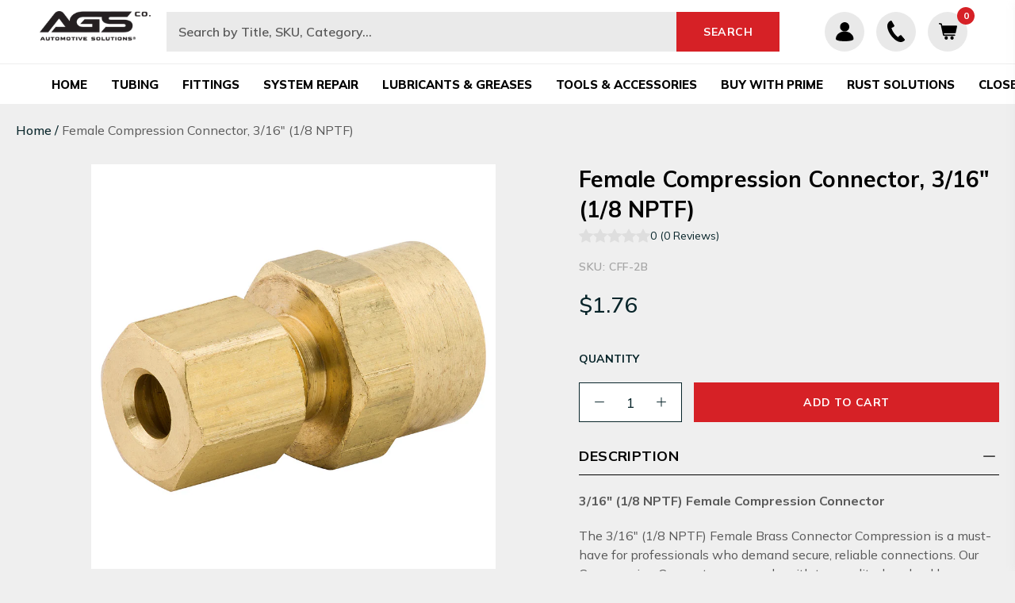

--- FILE ---
content_type: text/html; charset=utf-8
request_url: https://www.agscompany.com/products/3-16-1-8-nptf-female-compression-connector
body_size: 61397
content:
<!doctype html>
<html class="no-js" lang="en">
<head>
<!-- Start of Shoplift scripts -->
<!-- 2025-07-24T17:21:11.2559084Z -->
<style>.shoplift-hide { opacity: 0 !important; }</style>
<style id="sl-preview-bar-hide">#preview-bar-iframe, #PBarNextFrameWrapper { display: none !important; }</style>
<script type="text/javascript">(function(rootPath, template, themeRole, themeId, isThemePreview){ /* Generated on 2025-08-05T14:45:05.6273281Z */var U=Object.defineProperty;var B=(m,p,u)=>p in m?U(m,p,{enumerable:!0,configurable:!0,writable:!0,value:u}):m[p]=u;var c=(m,p,u)=>B(m,typeof p!="symbol"?p+"":p,u);(function(){"use strict";var m=" daum[ /]| deusu/| yadirectfetcher|(?:^|[^g])news(?!sapphire)|(?<! (?:channel/|google/))google(?!(app|/google| pixel))|(?<! cu)bots?(?:\\b|_)|(?<!(?: ya| yandex|^job|inapp;) ?)search|(?<!(?:lib))http|(?<![hg]m)score|@[a-z][\\w-]+\\.|\\(\\)|\\.com|\\b\\d{13}\\b|^<|^[\\w \\.\\-\\(?:\\):]+(?:/v?\\d+(?:\\.\\d+)?(?:\\.\\d{1,10})*?)?(?:,|$)|^[^ ]{50,}$|^\\d+\\b|^\\w+/[\\w\\(\\)]*$|^active|^ad muncher|^amaya|^avsdevicesdk/|^biglotron|^bot|^bw/|^clamav[ /]|^client/|^cobweb/|^custom|^ddg[_-]android|^discourse|^dispatch/\\d|^downcast/|^duckduckgo|^facebook|^getright/|^gozilla/|^hobbit|^hotzonu|^hwcdn/|^jeode/|^jetty/|^jigsaw|^microsoft bits|^movabletype|^mozilla/\\d\\.\\d \\(compatible;?\\)$|^mozilla/\\d\\.\\d \\w*$|^navermailapp|^netsurf|^offline|^owler|^postman|^python|^rank|^read|^reed|^rest|^rss|^snapchat|^space bison|^svn|^swcd |^taringa|^thumbor/|^track|^valid|^w3c|^webbandit/|^webcopier|^wget|^whatsapp|^wordpress|^xenu link sleuth|^yahoo|^yandex|^zdm/\\d|^zoom marketplace/|^{{.*}}$|admin|analyzer|archive|ask jeeves/teoma|bit\\.ly/|bluecoat drtr|browsex|burpcollaborator|capture|catch|check|chrome-lighthouse|chromeframe|classifier|clean|cloud|crawl|cypress/|dareboost|datanyze|dejaclick|detect|dmbrowser|download|evc-batch/|feed|firephp|gomezagent|headless|httrack|hubspot marketing grader|hydra|ibisbrowser|images|insight|inspect|iplabel|ips-agent|java(?!;)|library|mail\\.ru/|manager|measure|neustar wpm|node|nutch|offbyone|optimize|pageburst|pagespeed|parser|perl|phantomjs|pingdom|powermarks|preview|proxy|ptst[ /]\\d|reputation|resolver|retriever|rexx;|rigor|rss\\b|scan|scrape|server|sogou|sparkler/|speedcurve|spider|splash|statuscake|synapse|synthetic|tools|torrent|trace|transcoder|url|virtuoso|wappalyzer|watch|webglance|webkit2png|whatcms/|zgrab",p=/bot|spider|crawl|http|lighthouse/i,u;function P(){if(u instanceof RegExp)return u;try{u=new RegExp(m,"i")}catch{u=p}return u}function E(r){return!!r&&P().test(r)}class v{constructor(){c(this,"timestamp");this.timestamp=new Date}}class x extends v{constructor(e,s,i){super();c(this,"type");c(this,"testId");c(this,"hypothesisId");this.type=3,this.testId=e,this.hypothesisId=s,this.timestamp=i}}class H extends v{constructor(e){super();c(this,"type");c(this,"path");this.type=4,this.path=e}}class R extends v{constructor(e){super();c(this,"type");c(this,"cart");this.type=5,this.cart=e}}class S extends Error{constructor(){super();c(this,"isBot");this.isBot=!0}}function b(r=1e3){return new Promise(t=>setTimeout(t,r))}function V(r,t){let e=0;const s=(t==null?void 0:t.base)??1.3;let i=(t==null?void 0:t.initialDelay)??500,o=!1;async function n(){for(;!o;)await r(),e++,i*=Math.pow(s,e),t!=null&&t.noJitter||(i=i*.5+Math.round(i*.5*Math.random())),i=Math.min(i,(t==null?void 0:t.maxDelay)??2e3),await b(i)}return n(),()=>{o=!0}}function L(r,t,e){for(const s of t.selectors){const i=r.querySelectorAll(s.cssSelector);for(let o=0;o<i.length;o++)e(t.testId,t.hypothesisId)}k(r,t,(s,i,o,n,a)=>a(i,o),e)}function q(r,t,e){for(const s of t.selectors)T(r,t.testId,t.hypothesisId,s,e??(()=>{}));k(r,t,T,e??(()=>{}))}function _(r){return r.urlPatterns.reduce((t,e)=>{switch(e.operator){case"contains":return t+`.*${e}.*`;case"endsWith":return t+`.*${e}`;case"startsWith":return t+`${e}.*`}},"")}function k(r,t,e,s){new MutationObserver(()=>{for(const o of t.selectors)e(r,t.testId,t.hypothesisId,o,s)}).observe(r.documentElement,{childList:!0,subtree:!0})}function T(r,t,e,s,i){const o=r.querySelectorAll(s.cssSelector);for(let n=0;n<o.length;n++){let a=o.item(n);if(a instanceof HTMLElement&&a.dataset.shoplift!==""){a.dataset.shoplift="";for(const l of s.actions.sort(z))a=M(r,s.cssSelector,a,l)}}return o.length>0&&i?(i(t,e),!0):!1}function M(r,t,e,s){switch(s.type){case"innerHtml":e.innerHTML=s.value;break;case"attribute":F(e,s.scope,s.value);break;case"css":O(r,t,s.value);break;case"js":D(r,e,s);break;case"copy":return $(e);case"remove":N(e);break;case"move":G(e,parseInt(s.value));break}return e}function F(r,t,e){r.setAttribute(t,e)}function O(r,t,e){var i;const s=r.createElement("style");s.innerHTML=`${t} { ${e} }`,(i=r.getElementsByTagName("head")[0])==null||i.appendChild(s)}function D(r,t,e){Function("document","element",`use strict; ${e.value}`)(r,t)}function $(r){const t=r.cloneNode(!0);if(!r.parentNode)throw"Can't copy node outside of DOM";return r.parentNode.insertBefore(t,r.nextSibling),t}function N(r){r.remove()}function G(r,t){if(t===0)return;const e=Array.prototype.slice.call(r.parentElement.children).indexOf(r),s=Math.min(Math.max(e+t,0),r.parentElement.children.length-1);r.parentElement.children.item(s).insertAdjacentElement(t>0?"afterend":"beforebegin",r)}function z(r,t){return A(r)-A(t)}function A(r){return r.type==="copy"||r.type==="remove"?0:1}function g(r,t){return typeof t=="string"&&/\d{4}-\d{2}-\d{2}T\d{2}:\d{2}:\d{2}.\d+(?:Z|[+-]\d+)/.test(t)?new Date(t):t}function w(r,t){return t}class j{constructor(t,e,s,i,o,n,a,l,h,d,y){c(this,"temporarySessionKey","Shoplift_Session");c(this,"essentialSessionKey","Shoplift_Essential");c(this,"analyticsSessionKey","Shoplift_Analytics");c(this,"legacySessionKey");c(this,"cssHideClass");c(this,"testConfigs");c(this,"inactiveTestConfigs");c(this,"testsFilteredByAudience");c(this,"sendPageView");c(this,"shopliftDebug");c(this,"useGtag");c(this,"getCountryTimeout");c(this,"state");c(this,"shopifyAnalyticsId");c(this,"cookie",document.cookie);c(this,"isSyncing",!1);c(this,"isSyncingGA",!1);c(this,"fetch");c(this,"localStorageSet");c(this,"localStorageGet");c(this,"sessionStorageSet",window.sessionStorage.setItem.bind(window.sessionStorage));c(this,"sessionStorageGet",window.sessionStorage.getItem.bind(window.sessionStorage));c(this,"urlParams",new URLSearchParams(window.location.search));c(this,"device");c(this,"logHistory");this.shop=t,this.host=e,this.eventHost=s,this.disableReferrerOverride=l,this.logHistory=[],this.legacySessionKey=`SHOPLIFT_SESSION_${this.shop}`,this.cssHideClass=i?"shoplift-hide":"",this.testConfigs=d.map(f=>({...f,startAt:new Date(f.startAt),statusHistory:f.statusHistory.map(I=>({...I,createdAt:new Date(I.createdAt)}))})),this.inactiveTestConfigs=y,this.sendPageView=!!o,this.shopliftDebug=n===!0,this.useGtag=a===!0,this.fetch=window.fetch.bind(window),this.localStorageSet=window.localStorage.setItem.bind(window.localStorage),this.localStorageGet=window.localStorage.getItem.bind(window.localStorage);const C=this.getDeviceType();this.device=C!=="tablet"?C:"mobile",this.state=this.loadState(),this.shopifyAnalyticsId=this.getShopifyAnalyticsId(),this.testsFilteredByAudience=d.filter(f=>f.status=="active"),this.getCountryTimeout=h===1000?1e3:h,this.log("State Loaded",JSON.stringify(this.state))}async init(){var t;try{if(this.log("Shoplift script initializing"),window.Shopify&&window.Shopify.designMode){this.log("Skipping script for design mode");return}if(window.location.href.includes("slScreenshot=true")){this.log("Skipping script for screenshot");return}if(window.location.hostname.endsWith(".edgemesh.com")){this.log("Skipping script for preview");return}if(window.location.href.includes("isShopliftMerchant")){const s=this.urlParams.get("isShopliftMerchant")==="true";this.log("Setting merchant session to %s",s),this.state.temporary.isMerchant=s,this.persistTemporaryState()}if(this.state.temporary.isMerchant){this.log("Skipping script for merchant"),(t=document.querySelector("#sl-preview-bar-hide"))==null||t.remove();return}if(E(navigator.userAgent))return;if(navigator.userAgent.includes("Chrome/118")){this.log("Random: %o",[Math.random(),Math.random(),Math.random()]);const s=await this.makeRequest({url:`${this.eventHost}/api/v0/events/ip`,method:"get"}).then(i=>i==null?void 0:i.json());this.log(`IP: ${s}`),this.makeRequest({url:`${this.eventHost}/api/v0/logs`,method:"post",data:JSON.stringify(this.debugState(),w)}).catch()}if(this.shopifyAnalyticsId=this.getShopifyAnalyticsId(),this.monitorConsentChange(),this.checkForThemePreview())return;if(!this.disableReferrerOverride&&this.state.temporary.originalReferrer!=null){this.log(`Overriding referrer from '${document.referrer}' to '${this.state.temporary.originalReferrer}'`);const s=this.state.temporary.originalReferrer;delete this.state.temporary.originalReferrer,this.persistTemporaryState(),Object.defineProperty(document,"referrer",{get:()=>s,enumerable:!0,configurable:!0})}if(await this.refreshVisitor(this.shopifyAnalyticsId),await this.handleVisitorTest()){this.log("Redirecting for visitor test");return}this.setShoplift(),this.showPage(),await this.finalize(),console.log("SHOPLIFT SCRIPT INITIALIZED!")}catch(e){if(e instanceof S)return;throw e}finally{typeof window.shoplift!="object"&&this.setShopliftStub()}}async finalize(){const t=await this.getCartState();t!==null&&this.queueCartUpdate(t),this.pruneStateAndSave(),await this.syncAllEvents()}setShoplift(){this.log("Setting up public API");const e=this.urlParams.get("slVariant")==="true",s=e?null:this.urlParams.get("slVariant");window.shoplift={isHypothesisActive:async i=>{if(this.log("Script checking variant for hypothesis '%s'",i),e)return this.log("Forcing variant for hypothesis '%s'",i),!0;if(s!==null)return this.log("Forcing hypothesis '%s'",s),i===s;const o=this.testConfigs.find(a=>a.hypotheses.some(l=>l.id===i));if(!o)return this.log("No test found for hypothesis '%s'",i),!1;const n=this.state.essential.visitorTests.find(a=>a.testId===o.id);return n?(this.log("Active visitor test found",i),n.hypothesisId===i):(await this.manuallySplitVisitor(o),this.testConfigs.some(a=>a.hypotheses.some(l=>l.id===i&&this.state.essential.visitorTests.some(h=>h.hypothesisId===l.id))))},setAnalyticsConsent:async i=>{await this.onConsentChange(i,!0)},getVisitorData:()=>({visitor:this.state.analytics.visitor,visitorTests:this.state.essential.visitorTests.filter(i=>!i.isInvalid).map(i=>{const{shouldSendToGa:o,...n}=i;return n})})}}setShopliftStub(){this.log("Setting up stubbed public API");const e=this.urlParams.get("slVariant")==="true",s=e?null:this.urlParams.get("slVariant");window.shoplift={isHypothesisActive:i=>Promise.resolve(e||i===s),setAnalyticsConsent:()=>Promise.resolve(),getVisitorData:()=>({visitor:null,visitorTests:[]})}}async manuallySplitVisitor(t){this.log("Starting manual split for test '%s'",t.id),await this.handleVisitorTest([t]),this.saveState(),this.syncAllEvents()}async handleVisitorTest(t){await this.filterTestsByAudience(this.testConfigs,this.state.analytics.visitor??this.buildBaseVisitor(),this.state.essential.visitorTests);let e=t?t.filter(i=>this.testsFilteredByAudience.some(o=>o.id===i.id)):this.testsForUrl(this.testsFilteredByAudience);if(e.length>0){this.log("Existing visitor on test page");const i=this.getCurrentVisitorHypothesis(e);if(i){this.log("Found current visitor test");const l=this.considerRedirect(i);return l&&(this.log("Redirecting for current visitor test"),this.redirect(i)),l}this.log("No active test relation for test page");const o=this.testsForUrl(this.inactiveTestConfigs.filter(l=>this.testIsPaused(l)&&l.hypotheses.some(h=>this.state.essential.visitorTests.some(d=>d.hypothesisId===h.id)))).map(l=>l.id);if(o.length>0)return this.log("Visitor has paused tests for test page, skipping test assignment: %o",o),!1;if(this.hasThemeAndOtherTestTypes(this.testsFilteredByAudience)){this.log("Store has both theme and non-theme tests");const l=this.visitorActiveTestType();this.log("Current visitor test type is '%s'",l);let h;switch(l){case"templateOrUrlRedirect":this.log("Filtering to non-theme tests"),h=d=>d!=="theme";break;case"theme":this.log("Filtering to theme tests"),h=d=>d==="theme";break;case null:h=Math.random()>.5?(this.log("Filtering to theme tests"),d=>d==="theme"):(this.log("Filtering to non-theme tests"),d=>d!=="theme");break}e=e.filter(d=>d.hypotheses.some(y=>y.isControl&&h(y.type)))}if(e.length===0)return this.log("No tests found"),!1;const n=e[Math.floor(Math.random()*e.length)],a=this.pickHypothesis(n);if(a){this.log("Adding local visitor to test '%s', hypothesis '%s'",n.id,a.id),this.queueAddVisitorToTest(n.id,a);const l=this.considerRedirect(a);return l&&(this.log("Redirecting for new test"),this.redirect(a)),l}this.log("No hypothesis found")}return this.includeInDomTests(),!1}includeInDomTests(){const t=this.getDomTestsForCurrentUrl(),e=this.getVisitorDomHypothesis(t);for(const s of t){this.log("Evaluating dom test '%s'",s.id);const o=e.find(n=>s.hypotheses.some(a=>n.id===a.id))??this.pickHypothesis(s);if(!o){this.log("Failed to pick hypothesis for test");continue}if(o.isControl){this.log("Test has no dom actions to take, detect selector for test inclusion");const n=s.hypotheses.filter(a=>a.id!==o.id).flatMap(a=>{var l;return((l=a.domSelectors)==null?void 0:l.map(h=>({...h,testId:s.id})))??[]});n.length>0&&L(document,{testId:s.id,hypothesisId:o.id,selectors:n},a=>{this.queueAddVisitorToTest(a,o),this.syncAllEvents()});continue}if(!o.domSelectors||o.domSelectors.length===0){this.log("No selectors found, skipping hypothesis");continue}this.log("Watching for selectors"),q(document,{testId:s.id,hypothesisId:o.id,selectors:o.domSelectors},n=>{this.queueAddVisitorToTest(n,o),this.syncAllEvents()})}}considerRedirect(t){if(this.log("Considering redirect for hypothesis '%s'",t.id),t.isControl)return this.log("Skipping redirect for control"),!1;if(t.type==="basicScript"||t.type==="manualScript")return this.log("Skipping redirect for script test"),!1;const e=this.state.essential.visitorTests.find(n=>n.hypothesisId===t.id),s=new URL(window.location.toString()),o=new URLSearchParams(window.location.search).get("view");if(t.type==="theme"){if(!(t.themeId===themeId)){if(this.log("Theme id '%s' is not hypothesis theme ID '%s'",t.themeId,themeId),e&&e.themeId!==t.themeId&&(e.themeId===themeId||!this.isThemePreview()))this.log("On old theme, redirecting and updating local visitor"),e.themeId=t.themeId;else if(this.isThemePreview())return this.log("On non-test theme, skipping redirect"),!1;return this.log("Hiding page to redirect for theme test"),this.hidePage(),!0}return!1}else if(t.type!=="dom"&&t.affix!==template.suffix&&t.affix!==o||t.redirectPath&&!s.pathname.endsWith(t.redirectPath))return this.log("Hiding page to redirect for template test"),this.hidePage(),!0;return this.log("Not redirecting"),!1}redirect(t){if(this.log("Redirecting to hypothesis '%s'",t.id),t.isControl)return;const e=new URL(window.location.toString());if(e.searchParams.delete("view"),t.redirectPath){const s=RegExp("^(/w{2}-w{2})/").exec(e.pathname);if(s&&s.length>1){const i=s[1];e.pathname=`${i}${t.redirectPath}`}else e.pathname=t.redirectPath}else t.type==="theme"?(e.searchParams.set("_ab","0"),e.searchParams.set("_fd","0"),e.searchParams.set("_sc","1"),e.searchParams.set("preview_theme_id",t.themeId.toString())):t.type!=="urlRedirect"&&e.searchParams.set("view",t.affix);this.queueRedirect(e)}async refreshVisitor(t){if(t===null||!this.state.essential.isFirstLoad||!this.testConfigs.some(s=>s.visitorOption!=="all"))return;this.log("Refreshing visitor"),this.hidePage();const e=await this.getVisitor(t);e&&e.id&&this.updateLocalVisitor(e)}buildBaseVisitor(){return{shopifyAnalyticsId:this.shopifyAnalyticsId,device:this.device,country:null,...this.state.essential.initialState}}getInitialState(){const t=this.getUTMValue("utm_source")??"",e=this.getUTMValue("utm_medium")??"",s=this.getUTMValue("utm_campaign")??"",i=this.getUTMValue("utm_content")??"",o=window.document.referrer,n=this.device;return{createdAt:new Date,utmSource:t,utmMedium:e,utmCampaign:s,utmContent:i,referrer:o,device:n}}checkForThemePreview(){var t,e;return this.log("Checking for theme preview"),window.location.hostname.endsWith(".shopifypreview.com")?(this.log("on shopify preview domain"),this.clearThemeBar(!0,!1,this.state),(t=document.querySelector("#sl-preview-bar-hide"))==null||t.remove(),!1):this.isThemePreview()?this.state.essential.visitorTests.some(s=>s.isThemeTest&&this.getHypothesis(s.hypothesisId)&&s.themeId===themeId)?(this.log("On active theme test, removing theme bar"),this.clearThemeBar(!1,!0,this.state),!1):this.state.essential.visitorTests.some(s=>s.isThemeTest&&!this.getHypothesis(s.hypothesisId)&&s.themeId===themeId)?(this.log("Visitor is on an inactive theme test, redirecting to main theme"),this.redirectToMainTheme(),!0):this.state.essential.isFirstLoad?(this.log("No visitor found on theme preview, redirecting to main theme"),this.redirectToMainTheme(),!0):this.inactiveTestConfigs.some(s=>s.hypotheses.some(i=>i.themeId===themeId))?(this.log("Current theme is an inactive theme test, redirecting to main theme"),this.redirectToMainTheme(),!0):this.testConfigs.some(s=>s.hypotheses.some(i=>i.themeId===themeId))?(this.log("Falling back to clearing theme bar"),this.clearThemeBar(!1,!0,this.state),!1):(this.log("No tests on current theme, skipping script"),this.clearThemeBar(!0,!1,this.state),(e=document.querySelector("#sl-preview-bar-hide"))==null||e.remove(),!0):(this.log("Not on theme preview"),this.clearThemeBar(!0,!1,this.state),!1)}redirectToMainTheme(){this.hidePage();const t=new URL(window.location.toString());t.searchParams.set("preview_theme_id",""),this.queueRedirect(t)}testsForUrl(t){const e=new URL(window.location.href),s=this.typeFromTemplate();return t.filter(i=>i.hypotheses.some(o=>o.type!=="dom"&&(o.isControl&&o.type===s&&o.affix===template.suffix||o.type==="theme"||o.isControl&&o.type==="urlRedirect"&&o.redirectPath&&e.pathname.endsWith(o.redirectPath)||o.type==="basicScript"))&&(i.ignoreTestViewParameterEnforcement||!e.searchParams.has("view")||i.hypotheses.map(o=>o.affix).includes(e.searchParams.get("view")??"")))}domTestsForUrl(t){const e=new URL(window.location.href);return t.filter(s=>s.hypotheses.some(i=>i.type==="dom"&&i.domSelectors&&i.domSelectors.some(o=>new RegExp(_(o)).test(e.toString()))))}async filterTestsByAudience(t,e,s){const i=[];let o=e.country;!o&&t.some(n=>n.requiresCountry&&!s.some(a=>a.testId===n.id))&&(this.log("Hiding page to check geoip"),this.hidePage(),o=await this.makeJsonRequest({method:"get",url:`${this.eventHost}/api/v0/visitors/get-country`,signal:AbortSignal.timeout(this.getCountryTimeout)}).catch(n=>(this.log("Error getting country",n),null)));for(const n of t){this.log("Checking audience for test '%s'",n.id);const a=this.visitorCreatedDuringTestActive(n.statusHistory);(s.some(h=>h.testId===n.id&&(n.device==="all"||n.device===e.device&&n.device===this.device))||this.isTargetAudience(n,e,a,o))&&(this.log("Visitor is in audience for test '%s'",n.id),i.push(n))}this.testsFilteredByAudience=i}isTargetAudience(t,e,s,i){const o=this.getChannel(e);return(t.device==="all"||t.device===e.device&&t.device===this.device)&&(t.visitorOption==="all"||t.visitorOption==="new"&&s||t.visitorOption==="returning"&&!s)&&(t.targetAudiences.length===0||t.targetAudiences.reduce((n,a)=>n||a.reduce((l,h)=>l&&h(e,s,o,i),!0),!1))}visitorCreatedDuringTestActive(t){let e="";for(const s of t){if(this.state.analytics.visitor!==null&&this.state.analytics.visitor.createdAt<s.createdAt||this.state.essential.initialState.createdAt<s.createdAt)break;e=s.status}return e==="active"}getDomTestsForCurrentUrl(){return this.domTestsForUrl(this.testsFilteredByAudience)}getCurrentVisitorHypothesis(t){return t.flatMap(e=>e.hypotheses).find(e=>e.type!=="dom"&&this.state.essential.visitorTests.some(s=>s.hypothesisId===e.id))}getVisitorDomHypothesis(t){return t.flatMap(e=>e.hypotheses).filter(e=>e.type==="dom"&&this.state.essential.visitorTests.some(s=>s.hypothesisId===e.id))}getHypothesis(t){return this.testConfigs.filter(e=>e.hypotheses.some(s=>s.id===t)).map(e=>e.hypotheses.find(s=>s.id===t))[0]}hasThemeTest(t){return t.some(e=>e.hypotheses.some(s=>s.type==="theme"))}hasTestThatIsNotThemeTest(t){return t.some(e=>e.hypotheses.some(s=>s.type!=="theme"&&s.type!=="dom"))}hasThemeAndOtherTestTypes(t){return this.hasThemeTest(t)&&this.hasTestThatIsNotThemeTest(t)}testIsPaused(t){return t.status==="paused"||t.status==="incompatible"||t.status==="suspended"}visitorActiveTestType(){const t=this.state.essential.visitorTests.filter(e=>this.testConfigs.some(s=>s.hypotheses.some(i=>i.id==e.hypothesisId)));return t.length===0?null:t.some(e=>e.isThemeTest)?"theme":"templateOrUrlRedirect"}pickHypothesis(t){let e=Math.random();const s=t.hypotheses.reduce((o,n)=>o+n.visitorCount,0);return t.hypotheses.sort((o,n)=>o.isControl?n.isControl?0:-1:n.isControl?1:0).reduce((o,n)=>{if(o!==null)return o;const l=t.hypotheses.reduce((h,d)=>h&&d.visitorCount>20,!0)?n.visitorCount/s-n.trafficPercentage:0;return e<=n.trafficPercentage-l?n:(e-=n.trafficPercentage,null)},null)}typeFromTemplate(){switch(template.type){case"collection-list":return"collectionList";case"page":return"landing";case"article":case"blog":case"cart":case"collection":case"index":case"product":case"search":return template.type;default:return null}}queueRedirect(t){this.saveState(),this.disableReferrerOverride||(this.log(`Saving temporary referrer override '${document.referrer}'`),this.state.temporary.originalReferrer=document.referrer,this.persistTemporaryState()),window.setTimeout(()=>window.location.assign(t),0),window.setTimeout(()=>void this.syncAllEvents(),2e3)}async syncAllEvents(){const t=async()=>{if(this.isSyncing){window.setTimeout(()=>void(async()=>await t())(),500);return}try{this.isSyncing=!0,await this.syncEvents(),this.syncGAEvents()}finally{this.isSyncing=!1}};await t()}async syncEvents(){var s,i;if(!this.state.essential.consentApproved||!this.shopifyAnalyticsId||this.state.analytics.queue.length===0)return;const t=this.state.analytics.queue.length,e=this.state.analytics.queue.splice(0,t);this.log("Syncing %s events",t);try{const o={shop:this.shop,visitorDetails:{shopifyAnalyticsId:this.shopifyAnalyticsId,device:((s=this.state.analytics.visitor)==null?void 0:s.device)??this.device,country:((i=this.state.analytics.visitor)==null?void 0:i.country)??null,...this.state.essential.initialState},events:this.state.essential.visitorTests.filter(a=>!a.isInvalid&&!a.isSaved).map(a=>new x(a.testId,a.hypothesisId,a.createdAt)).concat(e)};await this.sendEvents(o);const n=await this.getVisitor(this.shopifyAnalyticsId);n!==null&&this.updateLocalVisitor(n);for(const a of this.state.essential.visitorTests.filter(l=>!l.isInvalid&&!l.isSaved))a.isSaved=!0}catch{this.state.analytics.queue.splice(0,0,...e)}finally{this.saveState()}}syncGAEvents(){if(!this.useGtag){this.log("UseGtag is false — skipping GA Events");return}if(!this.state.essential.consentApproved){this.log("Consent not approved — skipping GA Events");return}if(this.isSyncingGA){this.log("Already syncing GA - skipping GA events");return}this.isSyncingGA=!0;const t=this.state.essential.visitorTests.filter(n=>n.shouldSendToGa);if(t.length===0){this.log("No GA Events to sync");return}this.log("Syncing %s GA Events",t.length);let e,s;const i=new Promise(n=>s=n),o=b(2500).then(()=>(e==null||e(),this.log("Timeout while waiting for gtag"),!1));Promise.race([i,o]).then(n=>Promise.allSettled(t.map(a=>this.sendGtagEvent(a,n)))).then(()=>{this.log("All gtag events sent")}).finally(()=>{this.isSyncingGA=!1}),typeof window.gtag=="function"?(this.log("gtag immediately available, sending now"),s==null||s(!0)):e=V(()=>{this.log("Checking for gtag again..."),typeof window.gtag=="function"&&(this.log("gtag is available"),e==null||e(),s==null||s(!0))},{initialDelay:100,maxDelay:500,base:1.1})}sendGtagEvent(t,e){return new Promise(s=>{this.log("Sending GA Event for test %s, hypothesis %s",t.testId,t.hypothesisId);const i=()=>{t.shouldSendToGa=!1,this.persistEssentialState(),s()},o={exp_variant_string:`SL-${t.testId}-${t.hypothesisId}`};this.shopliftDebug&&Object.assign(o,{debug_mode:!0}),e?(this.log("GTAG available, sending event for hypothesis %s",t.hypothesisId),gtag("event","experience_impression",{...o,event_callback:()=>{this.log("GA acknowledged event for hypothesis %s",t.hypothesisId),i()}})):(this.log("GTAG not available, pushing event with hypothesis %s to dataLayer",t.hypothesisId),window.dataLayer=window.dataLayer||[],window.dataLayer.push({event:"experience_impression",...o}),i())})}updateLocalVisitor(t){let e;({visitorTests:e,...this.state.analytics.visitor}=t);for(const s of this.state.essential.visitorTests.filter(i=>!e.some(o=>o.testId===i.testId)))s.isSaved=!0,s.isInvalid=!0;for(const s of e)this.state.essential.visitorTests.some(o=>o.testId===s.testId)||this.state.essential.visitorTests.push(s);this.state.analytics.visitor.storedAt=new Date}async getVisitor(t){try{return await this.makeJsonRequest({method:"get",url:`${this.eventHost}/api/v0/visitors/by-key/${this.shop}/${t}`})}catch{return null}}async sendEvents(t){await this.makeRequest({method:"post",url:`${this.eventHost}/api/v0/events`,data:JSON.stringify(t)})}getUTMValue(t){const s=decodeURIComponent(window.location.search.substring(1)).split("&");for(let i=0;i<s.length;i++){const o=s[i].split("=");if(o[0]===t)return o[1]||null}return null}hidePage(){this.log("Hiding page"),this.cssHideClass&&!window.document.documentElement.classList.contains(this.cssHideClass)&&(window.document.documentElement.classList.add(this.cssHideClass),setTimeout(this.removeAsyncHide(this.cssHideClass),2e3))}showPage(){this.cssHideClass&&this.removeAsyncHide(this.cssHideClass)()}getDeviceType(){function t(){let s=!1;return function(i){(/(android|bb\d+|meego).+mobile|avantgo|bada\/|blackberry|blazer|compal|elaine|fennec|hiptop|iemobile|ip(hone|od)|iris|kindle|lge |maemo|midp|mmp|mobile.+firefox|netfront|opera m(ob|in)i|palm( os)?|phone|p(ixi|re)\/|plucker|pocket|psp|series(4|6)0|symbian|treo|up\.(browser|link)|vodafone|wap|windows ce|xda|xiino/i.test(i)||/1207|6310|6590|3gso|4thp|50[1-6]i|770s|802s|a wa|abac|ac(er|oo|s\-)|ai(ko|rn)|al(av|ca|co)|amoi|an(ex|ny|yw)|aptu|ar(ch|go)|as(te|us)|attw|au(di|\-m|r |s )|avan|be(ck|ll|nq)|bi(lb|rd)|bl(ac|az)|br(e|v)w|bumb|bw\-(n|u)|c55\/|capi|ccwa|cdm\-|cell|chtm|cldc|cmd\-|co(mp|nd)|craw|da(it|ll|ng)|dbte|dc\-s|devi|dica|dmob|do(c|p)o|ds(12|\-d)|el(49|ai)|em(l2|ul)|er(ic|k0)|esl8|ez([4-7]0|os|wa|ze)|fetc|fly(\-|_)|g1 u|g560|gene|gf\-5|g\-mo|go(\.w|od)|gr(ad|un)|haie|hcit|hd\-(m|p|t)|hei\-|hi(pt|ta)|hp( i|ip)|hs\-c|ht(c(\-| |_|a|g|p|s|t)|tp)|hu(aw|tc)|i\-(20|go|ma)|i230|iac( |\-|\/)|ibro|idea|ig01|ikom|im1k|inno|ipaq|iris|ja(t|v)a|jbro|jemu|jigs|kddi|keji|kgt( |\/)|klon|kpt |kwc\-|kyo(c|k)|le(no|xi)|lg( g|\/(k|l|u)|50|54|\-[a-w])|libw|lynx|m1\-w|m3ga|m50\/|ma(te|ui|xo)|mc(01|21|ca)|m\-cr|me(rc|ri)|mi(o8|oa|ts)|mmef|mo(01|02|bi|de|do|t(\-| |o|v)|zz)|mt(50|p1|v )|mwbp|mywa|n10[0-2]|n20[2-3]|n30(0|2)|n50(0|2|5)|n7(0(0|1)|10)|ne((c|m)\-|on|tf|wf|wg|wt)|nok(6|i)|nzph|o2im|op(ti|wv)|oran|owg1|p800|pan(a|d|t)|pdxg|pg(13|\-([1-8]|c))|phil|pire|pl(ay|uc)|pn\-2|po(ck|rt|se)|prox|psio|pt\-g|qa\-a|qc(07|12|21|32|60|\-[2-7]|i\-)|qtek|r380|r600|raks|rim9|ro(ve|zo)|s55\/|sa(ge|ma|mm|ms|ny|va)|sc(01|h\-|oo|p\-)|sdk\/|se(c(\-|0|1)|47|mc|nd|ri)|sgh\-|shar|sie(\-|m)|sk\-0|sl(45|id)|sm(al|ar|b3|it|t5)|so(ft|ny)|sp(01|h\-|v\-|v )|sy(01|mb)|t2(18|50)|t6(00|10|18)|ta(gt|lk)|tcl\-|tdg\-|tel(i|m)|tim\-|t\-mo|to(pl|sh)|ts(70|m\-|m3|m5)|tx\-9|up(\.b|g1|si)|utst|v400|v750|veri|vi(rg|te)|vk(40|5[0-3]|\-v)|vm40|voda|vulc|vx(52|53|60|61|70|80|81|83|85|98)|w3c(\-| )|webc|whit|wi(g |nc|nw)|wmlb|wonu|x700|yas\-|your|zeto|zte\-/i.test(i.substr(0,4)))&&(s=!0)}(navigator.userAgent||navigator.vendor),s}function e(){let s=!1;return function(i){(/android|ipad|playbook|silk/i.test(i)||/1207|6310|6590|3gso|4thp|50[1-6]i|770s|802s|a wa|abac|ac(er|oo|s\-)|ai(ko|rn)|al(av|ca|co)|amoi|an(ex|ny|yw)|aptu|ar(ch|go)|as(te|us)|attw|au(di|\-m|r |s )|avan|be(ck|ll|nq)|bi(lb|rd)|bl(ac|az)|br(e|v)w|bumb|bw\-(n|u)|c55\/|capi|ccwa|cdm\-|cell|chtm|cldc|cmd\-|co(mp|nd)|craw|da(it|ll|ng)|dbte|dc\-s|devi|dica|dmob|do(c|p)o|ds(12|\-d)|el(49|ai)|em(l2|ul)|er(ic|k0)|esl8|ez([4-7]0|os|wa|ze)|fetc|fly(\-|_)|g1 u|g560|gene|gf\-5|g\-mo|go(\.w|od)|gr(ad|un)|haie|hcit|hd\-(m|p|t)|hei\-|hi(pt|ta)|hp( i|ip)|hs\-c|ht(c(\-| |_|a|g|p|s|t)|tp)|hu(aw|tc)|i\-(20|go|ma)|i230|iac( |\-|\/)|ibro|idea|ig01|ikom|im1k|inno|ipaq|iris|ja(t|v)a|jbro|jemu|jigs|kddi|keji|kgt( |\/)|klon|kpt |kwc\-|kyo(c|k)|le(no|xi)|lg( g|\/(k|l|u)|50|54|\-[a-w])|libw|lynx|m1\-w|m3ga|m50\/|ma(te|ui|xo)|mc(01|21|ca)|m\-cr|me(rc|ri)|mi(o8|oa|ts)|mmef|mo(01|02|bi|de|do|t(\-| |o|v)|zz)|mt(50|p1|v )|mwbp|mywa|n10[0-2]|n20[2-3]|n30(0|2)|n50(0|2|5)|n7(0(0|1)|10)|ne((c|m)\-|on|tf|wf|wg|wt)|nok(6|i)|nzph|o2im|op(ti|wv)|oran|owg1|p800|pan(a|d|t)|pdxg|pg(13|\-([1-8]|c))|phil|pire|pl(ay|uc)|pn\-2|po(ck|rt|se)|prox|psio|pt\-g|qa\-a|qc(07|12|21|32|60|\-[2-7]|i\-)|qtek|r380|r600|raks|rim9|ro(ve|zo)|s55\/|sa(ge|ma|mm|ms|ny|va)|sc(01|h\-|oo|p\-)|sdk\/|se(c(\-|0|1)|47|mc|nd|ri)|sgh\-|shar|sie(\-|m)|sk\-0|sl(45|id)|sm(al|ar|b3|it|t5)|so(ft|ny)|sp(01|h\-|v\-|v )|sy(01|mb)|t2(18|50)|t6(00|10|18)|ta(gt|lk)|tcl\-|tdg\-|tel(i|m)|tim\-|t\-mo|to(pl|sh)|ts(70|m\-|m3|m5)|tx\-9|up(\.b|g1|si)|utst|v400|v750|veri|vi(rg|te)|vk(40|5[0-3]|\-v)|vm40|voda|vulc|vx(52|53|60|61|70|80|81|83|85|98)|w3c(\-| )|webc|whit|wi(g |nc|nw)|wmlb|wonu|x700|yas\-|your|zeto|zte\-/i.test(i.substr(0,4)))&&(s=!0)}(navigator.userAgent||navigator.vendor),s}return t()?"mobile":e()?"tablet":"desktop"}removeAsyncHide(t){return()=>{t&&window.document.documentElement.classList.remove(t)}}async getCartState(){try{let t=await this.makeJsonRequest({method:"get",url:`${window.location.origin}/cart.js`});return t===null||(t.note===null&&(t=await this.makeJsonRequest({method:"post",url:`${window.location.origin}/cart/update.js`,data:JSON.stringify({note:""})})),t==null)?null:{token:t.token,total_price:t.total_price,total_discount:t.total_discount,currency:t.currency,items_subtotal_price:t.items_subtotal_price,items:t.items.map(e=>({quantity:e.quantity,variant_id:e.variant_id,key:e.key,price:e.price,final_line_price:e.final_line_price,sku:e.sku,product_id:e.product_id}))}}catch(t){return this.log("Error sending cart info",t),null}}async makeJsonRequest(t){const e=await this.makeRequest(t);return e===null?null:JSON.parse(await e.text(),g)}async makeRequest(t){const{url:e,method:s,headers:i,data:o,signal:n}=t,a=new Headers;if(i)for(const h in i)a.append(h,i[h]);(!i||!i.Accept)&&a.append("Accept","application/json"),(!i||!i["Content-Type"])&&a.append("Content-Type","application/json"),(this.eventHost.includes("ngrok.io")||this.eventHost.includes("ngrok-free.app"))&&a.append("ngrok-skip-browser-warning","1234");const l=await this.fetch(e,{method:s,headers:a,body:o,signal:n});if(!l.ok){if(l.status===204)return null;if(l.status===422){const h=await l.json();if(typeof h<"u"&&h.isBot)throw new S}throw new Error(`Error sending shoplift request ${l.status}`)}return l}queueAddVisitorToTest(t,e){this.state.essential.visitorTests.some(s=>s.testId===t)||this.state.essential.visitorTests.push({createdAt:new Date,testId:t,hypothesisId:e.id,isThemeTest:e.type==="theme",themeId:e.themeId,isSaved:!1,isInvalid:!1,shouldSendToGa:!0})}queueCartUpdate(t){this.queueEvent(new R(t))}queuePageView(t){this.queueEvent(new H(t))}queueEvent(t){!this.state.essential.consentApproved&&this.state.essential.hasConsentInteraction||this.state.analytics.queue.length>10||this.state.analytics.queue.push(t)}legacyGetLocalStorageVisitor(){const t=this.localStorageGet(this.legacySessionKey);if(t)try{return JSON.parse(t,g)}catch{}return null}pruneStateAndSave(){this.state.essential.visitorTests=this.state.essential.visitorTests.filter(t=>this.testConfigs.some(e=>e.id==t.testId)||this.inactiveTestConfigs.filter(e=>this.testIsPaused(e)).some(e=>e.id===t.testId)),this.saveState()}saveState(){this.persistEssentialState(),this.persistAnalyticsState()}loadState(){const t=this.loadAnalyticsState(),e={analytics:t,essential:this.loadEssentialState(t),temporary:this.loadTemporaryState()},s=this.legacyGetLocalStorageVisitor(),i=this.legacyGetCookieVisitor(),o=[s,i].filter(n=>n!==null).sort((n,a)=>+a.storedAt-+n.storedAt)[0];return e.analytics.visitor===null&&o&&({visitorTests:e.essential.visitorTests,...e.analytics.visitor}=o,e.essential.isFirstLoad=!1,e.essential.initialState={createdAt:o.createdAt,referrer:o.referrer,utmCampaign:o.utmCampaign,utmContent:o.utmContent,utmMedium:o.utmMedium,utmSource:o.utmSource,device:o.device},this.deleteCookie("SHOPLIFT"),this.deleteLocalStorage(this.legacySessionKey)),!e.essential.consentApproved&&e.essential.hasConsentInteraction&&this.deleteLocalStorage(this.analyticsSessionKey),e}loadEssentialState(t){var a;const e=this.loadLocalStorage(this.essentialSessionKey),s=this.loadCookie(this.essentialSessionKey),i=this.getInitialState();(a=t.visitor)!=null&&a.device&&(i.device=t.visitor.device);const o={timestamp:new Date,consentApproved:!1,hasConsentInteraction:!1,debugMode:!1,initialState:i,visitorTests:[],isFirstLoad:!0},n=[e,s].filter(l=>l!==null).sort((l,h)=>+h.timestamp-+l.timestamp)[0]??o;return n.initialState||(t.visitor!==null?n.initialState=t.visitor:(n.initialState=i,n.initialState.createdAt=n.timestamp)),n}loadAnalyticsState(){const t=this.loadLocalStorage(this.analyticsSessionKey),e=this.loadCookie(this.analyticsSessionKey),s={timestamp:new Date,visitor:null,queue:[]},i=[t,e].filter(o=>o!==null).sort((o,n)=>+n.timestamp-+o.timestamp)[0]??s;return i.queue.length===0&&t&&t.queue.length>1&&(i.queue=t.queue),i}loadTemporaryState(){const t=this.sessionStorageGet(this.temporarySessionKey),e=t?JSON.parse(t,g):null,s=this.loadCookie(this.temporarySessionKey);return e??s??{isMerchant:!1,timestamp:new Date}}persistEssentialState(){this.log("Persisting essential state"),this.state.essential.isFirstLoad=!1,this.state.essential.timestamp=new Date,this.persistLocalStorageState(this.essentialSessionKey,this.state.essential),this.persistCookieState(this.essentialSessionKey,this.state.essential)}persistAnalyticsState(){this.log("Persisting analytics state"),this.state.essential.consentApproved&&(this.state.analytics.timestamp=new Date,this.persistLocalStorageState(this.analyticsSessionKey,this.state.analytics),this.persistCookieState(this.analyticsSessionKey,{...this.state.analytics,queue:[]}))}persistTemporaryState(){this.log("Setting temporary session state"),this.state.temporary.timestamp=new Date,this.sessionStorageSet(this.temporarySessionKey,JSON.stringify(this.state.temporary)),this.persistCookieState(this.temporarySessionKey,this.state.temporary,!0)}loadLocalStorage(t){const e=this.localStorageGet(t);if(e===null)return null;try{return JSON.parse(e,g)}catch{return null}}loadCookie(t){const e=this.getCookie(t);if(e===null)return null;try{return JSON.parse(e,g)}catch{return null}}persistLocalStorageState(t,e){this.localStorageSet(t,JSON.stringify(e))}persistCookieState(t,e,s=!1){const i=JSON.stringify(e),o=s?"":`expires=${new Date(new Date().getTime()+864e5*365).toUTCString()};`;document.cookie=`${t}=${i};domain=.${window.location.hostname};path=/;SameSite=Strict;${o}`}deleteCookie(t){const e=new Date(0).toUTCString();document.cookie=`${t}=;domain=.${window.location.hostname};path=/;expires=${e};`}deleteLocalStorage(t){window.localStorage.removeItem(t)}getChannel(t){var s;return((s=[{"name":"cross-network","test":(v) => new RegExp(".*cross-network.*", "i").test(v.utmCampaign)},{"name":"direct","test":(v) => v.utmSource === "" && v.utmMedium === ""},{"name":"paid-shopping","test":(v) => (new RegExp("^(?:Google|IGShopping|aax-us-east\.amazon-adsystem\.com|aax\.amazon-adsystem\.com|alibaba|alibaba\.com|amazon|amazon\.co\.uk|amazon\.com|apps\.shopify\.com|checkout\.shopify\.com|checkout\.stripe\.com|cr\.shopping\.naver\.com|cr2\.shopping\.naver\.com|ebay|ebay\.co\.uk|ebay\.com|ebay\.com\.au|ebay\.de|etsy|etsy\.com|m\.alibaba\.com|m\.shopping\.naver\.com|mercadolibre|mercadolibre\.com|mercadolibre\.com\.ar|mercadolibre\.com\.mx|message\.alibaba\.com|msearch\.shopping\.naver\.com|nl\.shopping\.net|no\.shopping\.net|offer\.alibaba\.com|one\.walmart\.com|order\.shopping\.yahoo\.co\.jp|partners\.shopify\.com|s3\.amazonaws\.com|se\.shopping\.net|shop\.app|shopify|shopify\.com|shopping\.naver\.com|shopping\.yahoo\.co\.jp|shopping\.yahoo\.com|shopzilla|shopzilla\.com|simplycodes\.com|store\.shopping\.yahoo\.co\.jp|stripe|stripe\.com|uk\.shopping\.net|walmart|walmart\.com)$", "i").test(v.utmSource) || new RegExp("^(.*(([^a-df-z]|^)shop|shopping).*)$", "i").test(v.utmCampaign)) && new RegExp("^(.*cp.*|ppc|retargeting|paid.*)$", "i").test(v.utmMedium)},{"name":"paid-search","test":(v) => new RegExp("^(?:360\.cn|alice|aol|ar\.search\.yahoo\.com|ask|at\.search\.yahoo\.com|au\.search\.yahoo\.com|auone|avg|babylon|baidu|biglobe|biglobe\.co\.jp|biglobe\.ne\.jp|bing|br\.search\.yahoo\.com|ca\.search\.yahoo\.com|centrum\.cz|ch\.search\.yahoo\.com|cl\.search\.yahoo\.com|cn\.bing\.com|cnn|co\.search\.yahoo\.com|comcast|conduit|daum|daum\.net|de\.search\.yahoo\.com|dk\.search\.yahoo\.com|dogpile|dogpile\.com|duckduckgo|ecosia\.org|email\.seznam\.cz|eniro|es\.search\.yahoo\.com|espanol\.search\.yahoo\.com|exalead\.com|excite\.com|fi\.search\.yahoo\.com|firmy\.cz|fr\.search\.yahoo\.com|globo|go\.mail\.ru|google|google-play|hk\.search\.yahoo\.com|id\.search\.yahoo\.com|in\.search\.yahoo\.com|incredimail|it\.search\.yahoo\.com|kvasir|lens\.google\.com|lite\.qwant\.com|lycos|m\.baidu\.com|m\.naver\.com|m\.search\.naver\.com|m\.sogou\.com|mail\.rambler\.ru|mail\.yandex\.ru|malaysia\.search\.yahoo\.com|msn|msn\.com|mx\.search\.yahoo\.com|najdi|naver|naver\.com|news\.google\.com|nl\.search\.yahoo\.com|no\.search\.yahoo\.com|ntp\.msn\.com|nz\.search\.yahoo\.com|onet|onet\.pl|pe\.search\.yahoo\.com|ph\.search\.yahoo\.com|pl\.search\.yahoo\.com|play\.google\.com|qwant|qwant\.com|rakuten|rakuten\.co\.jp|rambler|rambler\.ru|se\.search\.yahoo\.com|search-results|search\.aol\.co\.uk|search\.aol\.com|search\.google\.com|search\.smt\.docomo\.ne\.jp|search\.ukr\.net|secureurl\.ukr\.net|seznam|seznam\.cz|sg\.search\.yahoo\.com|so\.com|sogou|sogou\.com|sp-web\.search\.auone\.jp|startsiden|startsiden\.no|suche\.aol\.de|terra|th\.search\.yahoo\.com|tr\.search\.yahoo\.com|tut\.by|tw\.search\.yahoo\.com|uk\.search\.yahoo\.com|ukr|us\.search\.yahoo\.com|virgilio|vn\.search\.yahoo\.com|wap\.sogou\.com|webmaster\.yandex\.ru|websearch\.rakuten\.co\.jp|yahoo|yahoo\.co\.jp|yahoo\.com|yandex|yandex\.by|yandex\.com|yandex\.com\.tr|yandex\.fr|yandex\.kz|yandex\.ru|yandex\.ua|yandex\.uz|zen\.yandex\.ru)$", "i").test(v.utmSource) && new RegExp("^(.*cp.*|ppc|retargeting|paid.*)$", "i").test(v.utmMedium)},{"name":"paid-social","test":(v) => new RegExp("^(?:43things|43things\.com|51\.com|5ch\.net|Hatena|ImageShack|academia\.edu|activerain|activerain\.com|activeworlds|activeworlds\.com|addthis|addthis\.com|airg\.ca|allnurses\.com|allrecipes\.com|alumniclass|alumniclass\.com|ameba\.jp|ameblo\.jp|americantowns|americantowns\.com|amp\.reddit\.com|ancestry\.com|anobii|anobii\.com|answerbag|answerbag\.com|answers\.yahoo\.com|aolanswers|aolanswers\.com|apps\.facebook\.com|ar\.pinterest\.com|artstation\.com|askubuntu|askubuntu\.com|asmallworld\.com|athlinks|athlinks\.com|away\.vk\.com|awe\.sm|b\.hatena\.ne\.jp|baby-gaga|baby-gaga\.com|babyblog\.ru|badoo|badoo\.com|bebo|bebo\.com|beforeitsnews|beforeitsnews\.com|bharatstudent|bharatstudent\.com|biip\.no|biswap\.org|bit\.ly|blackcareernetwork\.com|blackplanet|blackplanet\.com|blip\.fm|blog\.com|blog\.feedspot\.com|blog\.goo\.ne\.jp|blog\.naver\.com|blog\.yahoo\.co\.jp|blogg\.no|bloggang\.com|blogger|blogger\.com|blogher|blogher\.com|bloglines|bloglines\.com|blogs\.com|blogsome|blogsome\.com|blogspot|blogspot\.com|blogster|blogster\.com|blurtit|blurtit\.com|bookmarks\.yahoo\.co\.jp|bookmarks\.yahoo\.com|br\.pinterest\.com|brightkite|brightkite\.com|brizzly|brizzly\.com|business\.facebook\.com|buzzfeed|buzzfeed\.com|buzznet|buzznet\.com|cafe\.naver\.com|cafemom|cafemom\.com|camospace|camospace\.com|canalblog\.com|care\.com|care2|care2\.com|caringbridge\.org|catster|catster\.com|cbnt\.io|cellufun|cellufun\.com|centerblog\.net|chat\.zalo\.me|chegg\.com|chicagonow|chicagonow\.com|chiebukuro\.yahoo\.co\.jp|classmates|classmates\.com|classquest|classquest\.com|co\.pinterest\.com|cocolog-nifty|cocolog-nifty\.com|copainsdavant\.linternaute\.com|couchsurfing\.org|cozycot|cozycot\.com|cross\.tv|crunchyroll|crunchyroll\.com|cyworld|cyworld\.com|cz\.pinterest\.com|d\.hatena\.ne\.jp|dailystrength\.org|deluxe\.com|deviantart|deviantart\.com|dianping|dianping\.com|digg|digg\.com|diigo|diigo\.com|discover\.hubpages\.com|disqus|disqus\.com|dogster|dogster\.com|dol2day|dol2day\.com|doostang|doostang\.com|dopplr|dopplr\.com|douban|douban\.com|draft\.blogger\.com|draugiem\.lv|drugs-forum|drugs-forum\.com|dzone|dzone\.com|edublogs\.org|elftown|elftown\.com|epicurious\.com|everforo\.com|exblog\.jp|extole|extole\.com|facebook|facebook\.com|faceparty|faceparty\.com|fandom\.com|fanpop|fanpop\.com|fark|fark\.com|fb|fb\.me|fc2|fc2\.com|feedspot|feministing|feministing\.com|filmaffinity|filmaffinity\.com|flickr|flickr\.com|flipboard|flipboard\.com|folkdirect|folkdirect\.com|foodservice|foodservice\.com|forums\.androidcentral\.com|forums\.crackberry\.com|forums\.imore\.com|forums\.nexopia\.com|forums\.webosnation\.com|forums\.wpcentral\.com|fotki|fotki\.com|fotolog|fotolog\.com|foursquare|foursquare\.com|free\.facebook\.com|friendfeed|friendfeed\.com|fruehstueckstreff\.org|fubar|fubar\.com|gaiaonline|gaiaonline\.com|gamerdna|gamerdna\.com|gather\.com|geni\.com|getpocket\.com|glassboard|glassboard\.com|glassdoor|glassdoor\.com|godtube|godtube\.com|goldenline\.pl|goldstar|goldstar\.com|goo\.gl|gooblog|goodreads|goodreads\.com|google\+|googlegroups\.com|googleplus|govloop|govloop\.com|gowalla|gowalla\.com|gree\.jp|groups\.google\.com|gulli\.com|gutefrage\.net|habbo|habbo\.com|hi5|hi5\.com|hootsuite|hootsuite\.com|houzz|houzz\.com|hoverspot|hoverspot\.com|hr\.com|hu\.pinterest\.com|hubculture|hubculture\.com|hubpages\.com|hyves\.net|hyves\.nl|ibibo|ibibo\.com|id\.pinterest\.com|identi\.ca|ig|imageshack\.com|imageshack\.us|imvu|imvu\.com|in\.pinterest\.com|insanejournal|insanejournal\.com|instagram|instagram\.com|instapaper|instapaper\.com|internations\.org|interpals\.net|intherooms|intherooms\.com|irc-galleria\.net|is\.gd|italki|italki\.com|jammerdirect|jammerdirect\.com|jappy\.com|jappy\.de|kaboodle\.com|kakao|kakao\.com|kakaocorp\.com|kaneva|kaneva\.com|kin\.naver\.com|l\.facebook\.com|l\.instagram\.com|l\.messenger\.com|last\.fm|librarything|librarything\.com|lifestream\.aol\.com|line|line\.me|linkedin|linkedin\.com|listal|listal\.com|listography|listography\.com|livedoor\.com|livedoorblog|livejournal|livejournal\.com|lm\.facebook\.com|lnkd\.in|m\.blog\.naver\.com|m\.cafe\.naver\.com|m\.facebook\.com|m\.kin\.naver\.com|m\.vk\.com|m\.yelp\.com|mbga\.jp|medium\.com|meetin\.org|meetup|meetup\.com|meinvz\.net|meneame\.net|menuism\.com|messages\.google\.com|messages\.yahoo\.co\.jp|messenger|messenger\.com|mix\.com|mixi\.jp|mobile\.facebook\.com|mocospace|mocospace\.com|mouthshut|mouthshut\.com|movabletype|movabletype\.com|mubi|mubi\.com|my\.opera\.com|myanimelist\.net|myheritage|myheritage\.com|mylife|mylife\.com|mymodernmet|mymodernmet\.com|myspace|myspace\.com|netvibes|netvibes\.com|news\.ycombinator\.com|newsshowcase|nexopia|ngopost\.org|niconico|nicovideo\.jp|nightlifelink|nightlifelink\.com|ning|ning\.com|nl\.pinterest\.com|odnoklassniki\.ru|odnoklassniki\.ua|okwave\.jp|old\.reddit\.com|oneworldgroup\.org|onstartups|onstartups\.com|opendiary|opendiary\.com|oshiete\.goo\.ne\.jp|out\.reddit\.com|over-blog\.com|overblog\.com|paper\.li|partyflock\.nl|photobucket|photobucket\.com|pinboard|pinboard\.in|pingsta|pingsta\.com|pinterest|pinterest\.at|pinterest\.ca|pinterest\.ch|pinterest\.cl|pinterest\.co\.kr|pinterest\.co\.uk|pinterest\.com|pinterest\.com\.au|pinterest\.com\.mx|pinterest\.de|pinterest\.es|pinterest\.fr|pinterest\.it|pinterest\.jp|pinterest\.nz|pinterest\.ph|pinterest\.pt|pinterest\.ru|pinterest\.se|pixiv\.net|pl\.pinterest\.com|playahead\.se|plurk|plurk\.com|plus\.google\.com|plus\.url\.google\.com|pocket\.co|posterous|posterous\.com|pro\.homeadvisor\.com|pulse\.yahoo\.com|qapacity|qapacity\.com|quechup|quechup\.com|quora|quora\.com|qzone\.qq\.com|ravelry|ravelry\.com|reddit|reddit\.com|redux|redux\.com|renren|renren\.com|researchgate\.net|reunion|reunion\.com|reverbnation|reverbnation\.com|rtl\.de|ryze|ryze\.com|salespider|salespider\.com|scoop\.it|screenrant|screenrant\.com|scribd|scribd\.com|scvngr|scvngr\.com|secondlife|secondlife\.com|serverfault|serverfault\.com|shareit|sharethis|sharethis\.com|shvoong\.com|sites\.google\.com|skype|skyrock|skyrock\.com|slashdot\.org|slideshare\.net|smartnews\.com|snapchat|snapchat\.com|social|sociallife\.com\.br|socialvibe|socialvibe\.com|spaces\.live\.com|spoke|spoke\.com|spruz|spruz\.com|ssense\.com|stackapps|stackapps\.com|stackexchange|stackexchange\.com|stackoverflow|stackoverflow\.com|stardoll\.com|stickam|stickam\.com|studivz\.net|suomi24\.fi|superuser|superuser\.com|sweeva|sweeva\.com|t\.co|t\.me|tagged|tagged\.com|taggedmail|taggedmail\.com|talkbiznow|talkbiznow\.com|taringa\.net|techmeme|techmeme\.com|tencent|tencent\.com|tiktok|tiktok\.com|tinyurl|tinyurl\.com|toolbox|toolbox\.com|touch\.facebook\.com|tr\.pinterest\.com|travellerspoint|travellerspoint\.com|tripadvisor|tripadvisor\.com|trombi|trombi\.com|trustpilot|tudou|tudou\.com|tuenti|tuenti\.com|tumblr|tumblr\.com|tweetdeck|tweetdeck\.com|twitter|twitter\.com|twoo\.com|typepad|typepad\.com|unblog\.fr|urbanspoon\.com|ushareit\.com|ushi\.cn|vampirefreaks|vampirefreaks\.com|vampirerave|vampirerave\.com|vg\.no|video\.ibm\.com|vk\.com|vkontakte\.ru|wakoopa|wakoopa\.com|wattpad|wattpad\.com|web\.facebook\.com|web\.skype\.com|webshots|webshots\.com|wechat|wechat\.com|weebly|weebly\.com|weibo|weibo\.com|wer-weiss-was\.de|weread|weread\.com|whatsapp|whatsapp\.com|wiki\.answers\.com|wikihow\.com|wikitravel\.org|woot\.com|wordpress|wordpress\.com|wordpress\.org|xanga|xanga\.com|xing|xing\.com|yahoo-mbga\.jp|yammer|yammer\.com|yelp|yelp\.co\.uk|yelp\.com|youroom\.in|za\.pinterest\.com|zalo|zoo\.gr|zooppa|zooppa\.com)$", "i").test(v.utmSource) && new RegExp("^(.*cp.*|ppc|retargeting|paid.*)$", "i").test(v.utmMedium)},{"name":"paid-video","test":(v) => new RegExp("^(?:blog\.twitch\.tv|crackle|crackle\.com|curiositystream|curiositystream\.com|d\.tube|dailymotion|dailymotion\.com|dashboard\.twitch\.tv|disneyplus|disneyplus\.com|fast\.wistia\.net|help\.hulu\.com|help\.netflix\.com|hulu|hulu\.com|id\.twitch\.tv|iq\.com|iqiyi|iqiyi\.com|jobs\.netflix\.com|justin\.tv|m\.twitch\.tv|m\.youtube\.com|music\.youtube\.com|netflix|netflix\.com|player\.twitch\.tv|player\.vimeo\.com|ted|ted\.com|twitch|twitch\.tv|utreon|utreon\.com|veoh|veoh\.com|viadeo\.journaldunet\.com|vimeo|vimeo\.com|wistia|wistia\.com|youku|youku\.com|youtube|youtube\.com)$", "i").test(v.utmSource) && new RegExp("^(.*cp.*|ppc|retargeting|paid.*)$", "i").test(v.utmMedium)},{"name":"display","test":(v) => new RegExp("^(?:display|banner|expandable|interstitial|cpm)$", "i").test(v.utmMedium)},{"name":"paid-other","test":(v) => new RegExp("^(.*cp.*|ppc|retargeting|paid.*)$", "i").test(v.utmMedium)},{"name":"organic-shopping","test":(v) => new RegExp("^(?:360\.cn|alice|aol|ar\.search\.yahoo\.com|ask|at\.search\.yahoo\.com|au\.search\.yahoo\.com|auone|avg|babylon|baidu|biglobe|biglobe\.co\.jp|biglobe\.ne\.jp|bing|br\.search\.yahoo\.com|ca\.search\.yahoo\.com|centrum\.cz|ch\.search\.yahoo\.com|cl\.search\.yahoo\.com|cn\.bing\.com|cnn|co\.search\.yahoo\.com|comcast|conduit|daum|daum\.net|de\.search\.yahoo\.com|dk\.search\.yahoo\.com|dogpile|dogpile\.com|duckduckgo|ecosia\.org|email\.seznam\.cz|eniro|es\.search\.yahoo\.com|espanol\.search\.yahoo\.com|exalead\.com|excite\.com|fi\.search\.yahoo\.com|firmy\.cz|fr\.search\.yahoo\.com|globo|go\.mail\.ru|google|google-play|hk\.search\.yahoo\.com|id\.search\.yahoo\.com|in\.search\.yahoo\.com|incredimail|it\.search\.yahoo\.com|kvasir|lens\.google\.com|lite\.qwant\.com|lycos|m\.baidu\.com|m\.naver\.com|m\.search\.naver\.com|m\.sogou\.com|mail\.rambler\.ru|mail\.yandex\.ru|malaysia\.search\.yahoo\.com|msn|msn\.com|mx\.search\.yahoo\.com|najdi|naver|naver\.com|news\.google\.com|nl\.search\.yahoo\.com|no\.search\.yahoo\.com|ntp\.msn\.com|nz\.search\.yahoo\.com|onet|onet\.pl|pe\.search\.yahoo\.com|ph\.search\.yahoo\.com|pl\.search\.yahoo\.com|play\.google\.com|qwant|qwant\.com|rakuten|rakuten\.co\.jp|rambler|rambler\.ru|se\.search\.yahoo\.com|search-results|search\.aol\.co\.uk|search\.aol\.com|search\.google\.com|search\.smt\.docomo\.ne\.jp|search\.ukr\.net|secureurl\.ukr\.net|seznam|seznam\.cz|sg\.search\.yahoo\.com|so\.com|sogou|sogou\.com|sp-web\.search\.auone\.jp|startsiden|startsiden\.no|suche\.aol\.de|terra|th\.search\.yahoo\.com|tr\.search\.yahoo\.com|tut\.by|tw\.search\.yahoo\.com|uk\.search\.yahoo\.com|ukr|us\.search\.yahoo\.com|virgilio|vn\.search\.yahoo\.com|wap\.sogou\.com|webmaster\.yandex\.ru|websearch\.rakuten\.co\.jp|yahoo|yahoo\.co\.jp|yahoo\.com|yandex|yandex\.by|yandex\.com|yandex\.com\.tr|yandex\.fr|yandex\.kz|yandex\.ru|yandex\.ua|yandex\.uz|zen\.yandex\.ru)$", "i").test(v.utmSource) || new RegExp("^(.*(([^a-df-z]|^)shop|shopping).*)$", "i").test(v.utmCampaign)},{"name":"organic-social","test":(v) => new RegExp("^(?:43things|43things\.com|51\.com|5ch\.net|Hatena|ImageShack|academia\.edu|activerain|activerain\.com|activeworlds|activeworlds\.com|addthis|addthis\.com|airg\.ca|allnurses\.com|allrecipes\.com|alumniclass|alumniclass\.com|ameba\.jp|ameblo\.jp|americantowns|americantowns\.com|amp\.reddit\.com|ancestry\.com|anobii|anobii\.com|answerbag|answerbag\.com|answers\.yahoo\.com|aolanswers|aolanswers\.com|apps\.facebook\.com|ar\.pinterest\.com|artstation\.com|askubuntu|askubuntu\.com|asmallworld\.com|athlinks|athlinks\.com|away\.vk\.com|awe\.sm|b\.hatena\.ne\.jp|baby-gaga|baby-gaga\.com|babyblog\.ru|badoo|badoo\.com|bebo|bebo\.com|beforeitsnews|beforeitsnews\.com|bharatstudent|bharatstudent\.com|biip\.no|biswap\.org|bit\.ly|blackcareernetwork\.com|blackplanet|blackplanet\.com|blip\.fm|blog\.com|blog\.feedspot\.com|blog\.goo\.ne\.jp|blog\.naver\.com|blog\.yahoo\.co\.jp|blogg\.no|bloggang\.com|blogger|blogger\.com|blogher|blogher\.com|bloglines|bloglines\.com|blogs\.com|blogsome|blogsome\.com|blogspot|blogspot\.com|blogster|blogster\.com|blurtit|blurtit\.com|bookmarks\.yahoo\.co\.jp|bookmarks\.yahoo\.com|br\.pinterest\.com|brightkite|brightkite\.com|brizzly|brizzly\.com|business\.facebook\.com|buzzfeed|buzzfeed\.com|buzznet|buzznet\.com|cafe\.naver\.com|cafemom|cafemom\.com|camospace|camospace\.com|canalblog\.com|care\.com|care2|care2\.com|caringbridge\.org|catster|catster\.com|cbnt\.io|cellufun|cellufun\.com|centerblog\.net|chat\.zalo\.me|chegg\.com|chicagonow|chicagonow\.com|chiebukuro\.yahoo\.co\.jp|classmates|classmates\.com|classquest|classquest\.com|co\.pinterest\.com|cocolog-nifty|cocolog-nifty\.com|copainsdavant\.linternaute\.com|couchsurfing\.org|cozycot|cozycot\.com|cross\.tv|crunchyroll|crunchyroll\.com|cyworld|cyworld\.com|cz\.pinterest\.com|d\.hatena\.ne\.jp|dailystrength\.org|deluxe\.com|deviantart|deviantart\.com|dianping|dianping\.com|digg|digg\.com|diigo|diigo\.com|discover\.hubpages\.com|disqus|disqus\.com|dogster|dogster\.com|dol2day|dol2day\.com|doostang|doostang\.com|dopplr|dopplr\.com|douban|douban\.com|draft\.blogger\.com|draugiem\.lv|drugs-forum|drugs-forum\.com|dzone|dzone\.com|edublogs\.org|elftown|elftown\.com|epicurious\.com|everforo\.com|exblog\.jp|extole|extole\.com|facebook|facebook\.com|faceparty|faceparty\.com|fandom\.com|fanpop|fanpop\.com|fark|fark\.com|fb|fb\.me|fc2|fc2\.com|feedspot|feministing|feministing\.com|filmaffinity|filmaffinity\.com|flickr|flickr\.com|flipboard|flipboard\.com|folkdirect|folkdirect\.com|foodservice|foodservice\.com|forums\.androidcentral\.com|forums\.crackberry\.com|forums\.imore\.com|forums\.nexopia\.com|forums\.webosnation\.com|forums\.wpcentral\.com|fotki|fotki\.com|fotolog|fotolog\.com|foursquare|foursquare\.com|free\.facebook\.com|friendfeed|friendfeed\.com|fruehstueckstreff\.org|fubar|fubar\.com|gaiaonline|gaiaonline\.com|gamerdna|gamerdna\.com|gather\.com|geni\.com|getpocket\.com|glassboard|glassboard\.com|glassdoor|glassdoor\.com|godtube|godtube\.com|goldenline\.pl|goldstar|goldstar\.com|goo\.gl|gooblog|goodreads|goodreads\.com|google\+|googlegroups\.com|googleplus|govloop|govloop\.com|gowalla|gowalla\.com|gree\.jp|groups\.google\.com|gulli\.com|gutefrage\.net|habbo|habbo\.com|hi5|hi5\.com|hootsuite|hootsuite\.com|houzz|houzz\.com|hoverspot|hoverspot\.com|hr\.com|hu\.pinterest\.com|hubculture|hubculture\.com|hubpages\.com|hyves\.net|hyves\.nl|ibibo|ibibo\.com|id\.pinterest\.com|identi\.ca|ig|imageshack\.com|imageshack\.us|imvu|imvu\.com|in\.pinterest\.com|insanejournal|insanejournal\.com|instagram|instagram\.com|instapaper|instapaper\.com|internations\.org|interpals\.net|intherooms|intherooms\.com|irc-galleria\.net|is\.gd|italki|italki\.com|jammerdirect|jammerdirect\.com|jappy\.com|jappy\.de|kaboodle\.com|kakao|kakao\.com|kakaocorp\.com|kaneva|kaneva\.com|kin\.naver\.com|l\.facebook\.com|l\.instagram\.com|l\.messenger\.com|last\.fm|librarything|librarything\.com|lifestream\.aol\.com|line|line\.me|linkedin|linkedin\.com|listal|listal\.com|listography|listography\.com|livedoor\.com|livedoorblog|livejournal|livejournal\.com|lm\.facebook\.com|lnkd\.in|m\.blog\.naver\.com|m\.cafe\.naver\.com|m\.facebook\.com|m\.kin\.naver\.com|m\.vk\.com|m\.yelp\.com|mbga\.jp|medium\.com|meetin\.org|meetup|meetup\.com|meinvz\.net|meneame\.net|menuism\.com|messages\.google\.com|messages\.yahoo\.co\.jp|messenger|messenger\.com|mix\.com|mixi\.jp|mobile\.facebook\.com|mocospace|mocospace\.com|mouthshut|mouthshut\.com|movabletype|movabletype\.com|mubi|mubi\.com|my\.opera\.com|myanimelist\.net|myheritage|myheritage\.com|mylife|mylife\.com|mymodernmet|mymodernmet\.com|myspace|myspace\.com|netvibes|netvibes\.com|news\.ycombinator\.com|newsshowcase|nexopia|ngopost\.org|niconico|nicovideo\.jp|nightlifelink|nightlifelink\.com|ning|ning\.com|nl\.pinterest\.com|odnoklassniki\.ru|odnoklassniki\.ua|okwave\.jp|old\.reddit\.com|oneworldgroup\.org|onstartups|onstartups\.com|opendiary|opendiary\.com|oshiete\.goo\.ne\.jp|out\.reddit\.com|over-blog\.com|overblog\.com|paper\.li|partyflock\.nl|photobucket|photobucket\.com|pinboard|pinboard\.in|pingsta|pingsta\.com|pinterest|pinterest\.at|pinterest\.ca|pinterest\.ch|pinterest\.cl|pinterest\.co\.kr|pinterest\.co\.uk|pinterest\.com|pinterest\.com\.au|pinterest\.com\.mx|pinterest\.de|pinterest\.es|pinterest\.fr|pinterest\.it|pinterest\.jp|pinterest\.nz|pinterest\.ph|pinterest\.pt|pinterest\.ru|pinterest\.se|pixiv\.net|pl\.pinterest\.com|playahead\.se|plurk|plurk\.com|plus\.google\.com|plus\.url\.google\.com|pocket\.co|posterous|posterous\.com|pro\.homeadvisor\.com|pulse\.yahoo\.com|qapacity|qapacity\.com|quechup|quechup\.com|quora|quora\.com|qzone\.qq\.com|ravelry|ravelry\.com|reddit|reddit\.com|redux|redux\.com|renren|renren\.com|researchgate\.net|reunion|reunion\.com|reverbnation|reverbnation\.com|rtl\.de|ryze|ryze\.com|salespider|salespider\.com|scoop\.it|screenrant|screenrant\.com|scribd|scribd\.com|scvngr|scvngr\.com|secondlife|secondlife\.com|serverfault|serverfault\.com|shareit|sharethis|sharethis\.com|shvoong\.com|sites\.google\.com|skype|skyrock|skyrock\.com|slashdot\.org|slideshare\.net|smartnews\.com|snapchat|snapchat\.com|social|sociallife\.com\.br|socialvibe|socialvibe\.com|spaces\.live\.com|spoke|spoke\.com|spruz|spruz\.com|ssense\.com|stackapps|stackapps\.com|stackexchange|stackexchange\.com|stackoverflow|stackoverflow\.com|stardoll\.com|stickam|stickam\.com|studivz\.net|suomi24\.fi|superuser|superuser\.com|sweeva|sweeva\.com|t\.co|t\.me|tagged|tagged\.com|taggedmail|taggedmail\.com|talkbiznow|talkbiznow\.com|taringa\.net|techmeme|techmeme\.com|tencent|tencent\.com|tiktok|tiktok\.com|tinyurl|tinyurl\.com|toolbox|toolbox\.com|touch\.facebook\.com|tr\.pinterest\.com|travellerspoint|travellerspoint\.com|tripadvisor|tripadvisor\.com|trombi|trombi\.com|trustpilot|tudou|tudou\.com|tuenti|tuenti\.com|tumblr|tumblr\.com|tweetdeck|tweetdeck\.com|twitter|twitter\.com|twoo\.com|typepad|typepad\.com|unblog\.fr|urbanspoon\.com|ushareit\.com|ushi\.cn|vampirefreaks|vampirefreaks\.com|vampirerave|vampirerave\.com|vg\.no|video\.ibm\.com|vk\.com|vkontakte\.ru|wakoopa|wakoopa\.com|wattpad|wattpad\.com|web\.facebook\.com|web\.skype\.com|webshots|webshots\.com|wechat|wechat\.com|weebly|weebly\.com|weibo|weibo\.com|wer-weiss-was\.de|weread|weread\.com|whatsapp|whatsapp\.com|wiki\.answers\.com|wikihow\.com|wikitravel\.org|woot\.com|wordpress|wordpress\.com|wordpress\.org|xanga|xanga\.com|xing|xing\.com|yahoo-mbga\.jp|yammer|yammer\.com|yelp|yelp\.co\.uk|yelp\.com|youroom\.in|za\.pinterest\.com|zalo|zoo\.gr|zooppa|zooppa\.com)$", "i").test(v.utmSource) || new RegExp("^(?:social|social-network|social-media|sm|social network|social media)$", "i").test(v.utmMedium)},{"name":"organic-video","test":(v) => new RegExp("^(?:blog\.twitch\.tv|crackle|crackle\.com|curiositystream|curiositystream\.com|d\.tube|dailymotion|dailymotion\.com|dashboard\.twitch\.tv|disneyplus|disneyplus\.com|fast\.wistia\.net|help\.hulu\.com|help\.netflix\.com|hulu|hulu\.com|id\.twitch\.tv|iq\.com|iqiyi|iqiyi\.com|jobs\.netflix\.com|justin\.tv|m\.twitch\.tv|m\.youtube\.com|music\.youtube\.com|netflix|netflix\.com|player\.twitch\.tv|player\.vimeo\.com|ted|ted\.com|twitch|twitch\.tv|utreon|utreon\.com|veoh|veoh\.com|viadeo\.journaldunet\.com|vimeo|vimeo\.com|wistia|wistia\.com|youku|youku\.com|youtube|youtube\.com)$", "i").test(v.utmSource) || new RegExp("^(.*video.*)$", "i").test(v.utmMedium)},{"name":"organic-search","test":(v) => new RegExp("^(?:360\.cn|alice|aol|ar\.search\.yahoo\.com|ask|at\.search\.yahoo\.com|au\.search\.yahoo\.com|auone|avg|babylon|baidu|biglobe|biglobe\.co\.jp|biglobe\.ne\.jp|bing|br\.search\.yahoo\.com|ca\.search\.yahoo\.com|centrum\.cz|ch\.search\.yahoo\.com|cl\.search\.yahoo\.com|cn\.bing\.com|cnn|co\.search\.yahoo\.com|comcast|conduit|daum|daum\.net|de\.search\.yahoo\.com|dk\.search\.yahoo\.com|dogpile|dogpile\.com|duckduckgo|ecosia\.org|email\.seznam\.cz|eniro|es\.search\.yahoo\.com|espanol\.search\.yahoo\.com|exalead\.com|excite\.com|fi\.search\.yahoo\.com|firmy\.cz|fr\.search\.yahoo\.com|globo|go\.mail\.ru|google|google-play|hk\.search\.yahoo\.com|id\.search\.yahoo\.com|in\.search\.yahoo\.com|incredimail|it\.search\.yahoo\.com|kvasir|lens\.google\.com|lite\.qwant\.com|lycos|m\.baidu\.com|m\.naver\.com|m\.search\.naver\.com|m\.sogou\.com|mail\.rambler\.ru|mail\.yandex\.ru|malaysia\.search\.yahoo\.com|msn|msn\.com|mx\.search\.yahoo\.com|najdi|naver|naver\.com|news\.google\.com|nl\.search\.yahoo\.com|no\.search\.yahoo\.com|ntp\.msn\.com|nz\.search\.yahoo\.com|onet|onet\.pl|pe\.search\.yahoo\.com|ph\.search\.yahoo\.com|pl\.search\.yahoo\.com|play\.google\.com|qwant|qwant\.com|rakuten|rakuten\.co\.jp|rambler|rambler\.ru|se\.search\.yahoo\.com|search-results|search\.aol\.co\.uk|search\.aol\.com|search\.google\.com|search\.smt\.docomo\.ne\.jp|search\.ukr\.net|secureurl\.ukr\.net|seznam|seznam\.cz|sg\.search\.yahoo\.com|so\.com|sogou|sogou\.com|sp-web\.search\.auone\.jp|startsiden|startsiden\.no|suche\.aol\.de|terra|th\.search\.yahoo\.com|tr\.search\.yahoo\.com|tut\.by|tw\.search\.yahoo\.com|uk\.search\.yahoo\.com|ukr|us\.search\.yahoo\.com|virgilio|vn\.search\.yahoo\.com|wap\.sogou\.com|webmaster\.yandex\.ru|websearch\.rakuten\.co\.jp|yahoo|yahoo\.co\.jp|yahoo\.com|yandex|yandex\.by|yandex\.com|yandex\.com\.tr|yandex\.fr|yandex\.kz|yandex\.ru|yandex\.ua|yandex\.uz|zen\.yandex\.ru)$", "i").test(v.utmSource) || v.utmMedium.toLowerCase() === "organic"},{"name":"referral","test":(v) => new RegExp("^(?:referral|app|link)$", "i").test(v.utmMedium)},{"name":"email","test":(v) => new RegExp("^(?:email|e-mail|e_mail|e mail)$", "i").test(v.utmMedium) || new RegExp("^(?:email|e-mail|e_mail|e mail)$", "i").test(v.utmSource)},{"name":"affiliate","test":(v) => v.utmMedium.toLowerCase() === "affiliate"},{"name":"audio","test":(v) => v.utmMedium.toLowerCase() === "audio"},{"name":"sms","test":(v) => v.utmSource.toLowerCase() === "sms" || v.utmMedium.toLowerCase() === "sms"},{"name":"mobile-push-notification","test":(v) => v.utmSource.toLowerCase() === "firebase" || new RegExp("(?:.*mobile.*|.*notification.*|push$)", "i").test(v.utmMedium)}].find(i=>i.test(t)))==null?void 0:s.name)??"other"}getShopifyAnalyticsId(){return this.getCookie("_shopify_y")}legacyGetCookieVisitor(){const t=this.getCookie("SHOPLIFT");return t===null?null:JSON.parse(t,g)}getCookie(t){const e=this.cookie.split("; ").filter(s=>s.split("=").at(0)===t).at(0);return e===void 0?null:e.split("=").slice(1).join("=")}monitorConsentChange(){document.addEventListener("visitorConsentCollected",t=>void(async()=>await this.onConsentChange(t.detail.analyticsAllowed,!0))()),document.readyState==="loading"?document.addEventListener("DOMContentLoaded",()=>this.loadShopifyConsentApiWithRetry()):this.loadShopifyConsentApiWithRetry()}loadShopifyConsentApiWithRetry(){let t=0;const e=()=>{this.loadShopifyConsentApi()||t++<10&&window.setTimeout(e,100)};e()}loadShopifyConsentApi(){if(window.Shopify){this.log("Loading Shopify features");const t=async()=>{if(!window.Shopify){this.log("Shopify object missing... suddenly?");return}if(window.Shopify.customerPrivacy===void 0){this.log("Shopify CustomerPrivacy api still missing, trying again in 1000ms"),e=window.setTimeout(()=>void(async()=>await t())(),1e3);return}const s=window.Shopify.customerPrivacy.getTrackingConsent();await this.onConsentChange(window.Shopify.customerPrivacy.analyticsProcessingAllowed(),s==="yes")};let e=window.setTimeout(()=>void(async()=>await t())(),5e3);return window.Shopify.loadFeatures([{name:"consent-tracking-api",version:"0.1"}],s=>{(async()=>{if(window.clearTimeout(e),s){this.log("Error loading consent tracking",s);return}await t()})()}),!0}return!1}async onConsentChange(t,e){try{if(this.log("Consent change detected"),this.state.essential.consentApproved=t,this.state.essential.hasConsentInteraction=e,!this.state.essential.consentApproved){this.state.essential.hasConsentInteraction&&(this.state.analytics.queue.length=0),this.saveState();return}this.cookie=document.cookie,this.shopifyAnalyticsId=this.getShopifyAnalyticsId();for(const s of this.state.analytics.queue.filter(i=>i.type===1||i.type===2)){const i=s;i.shopifyAnalyticsId=this.shopifyAnalyticsId}this.saveState(),await this.syncAllEvents()}catch(s){this.log("Error syncing on consent change",s)}}isThemePreview(){return isThemePreview||themeRole!=="main"}clearThemeBar(t,e,s){const i=structuredClone(s);this.log("Looking for theme bar"),this.waitForElement(null,"body").then(o=>this.waitForElement(o,"#preview-bar-iframe, #PBarNextFrameWrapper").then(n=>(this.log("Found theme bar"),e&&(this.log("Removing theme bar"),n.remove()),t?this.makeRequest({url:`${this.eventHost}/api/v0/logs`,method:"post",data:JSON.stringify({...this.debugState(),stateAtEvaluation:i},w)}):Promise.resolve(null)))).catch(o=>console.error(o))}waitForElement(t,e){return new Promise(s=>{const i=document.querySelector(e);if(i){s(i);return}const o=new MutationObserver(n=>{const a=document.querySelector(e);if(a){o.disconnect(),s(a);return}});o.observe(t??document.documentElement,{childList:!0})})}setDebug(t){this.state.essential.debugMode=t,this.saveState()}log(t,...e){this.logHistory.push([`[SL] ${t}`,...e.map(s=>JSON.stringify(s))].join(" ")),!(!this.state.essential.debugMode&&!this.shopliftDebug)&&console.debug(`[SL] ${t}`,...e)}debugState(){return{state:this.state,storage:{essential:this.loadLocalStorage(this.essentialSessionKey),analytics:this.loadLocalStorage(this.analyticsSessionKey)},params:{shop:this.shop,host:this.host,eventHost:this.eventHost,cssHideClass:this.cssHideClass,testConfigs:this.testConfigs,inactiveTestConfigs:this.inactiveTestConfigs,sendPageView:this.sendPageView,isShopifyMerchantCookie:this.getCookie("is_shopify_merchant"),themeId,url:window.location.href,isThemePreview,themeRole},logHistory:this.logHistory}}debug(){const t=this.debugState();console.log(JSON.stringify(t,w,2))}}(async function(){window.shopliftInstance||(window.shopliftInstance=new j("ags-automative-solutions.myshopify.com","https://app.shoplift.ai","https://events.shoplift.ai",false,false,false,false,false,1000,[],[]),await window.shopliftInstance.init())})()})(); })("/", { suffix: "", type: "product" }, "main", 154247069909, false)</script>
<!-- End of Shoplift scripts -->

	<link rel="preconnect" href="//cdn.shopify.com">
	<link rel="preconnect" href="//v.shopify.com">
	<link rel="preconnect" href="//fonts.shopifycdn.com">
	<link rel="preconnect" href="//fonts.googleapis.com" crossorigin>
	<link rel="preconnect" href="//www.google-analytics.com" crossorigin>
	<link rel="preconnect" href="//cdnjs.cloudflare.com" crossorigin>

	<script>if ("Linux x86_64" == navigator.platform) {
			let e = [];
			new MutationObserver(t => {
				t.forEach(({addedNodes: t}) => {
					t.forEach(t => {
						if (1 === t.nodeType && "SCRIPT" === t.tagName) {
							t.src, t.type;
							t.innerText && (t.innerText.includes("trekkie.methods") || t.innerText.includes("ssw_custom_project")) && (e.push(t), t.type = "javascript/blocked", t.parentElement && t.parentElement.removeChild(t))
						}
					})
				})
			}).observe(document.documentElement, {childList: !0, subtree: !0})
		}
	</script>

	<meta charset="utf-8">
	<meta http-equiv="X-UA-Compatible" content="IE=edge,chrome=1">
	<meta name="viewport" content="width=device-width,initial-scale=1">
	<meta name="theme-color" content="">
	<!-- /snippets/social-meta-tags.liquid -->




<meta property="og:site_name" content="AGS Company Automotive Solutions">
<meta property="og:url" content="https://www.agscompany.com/products/3-16-1-8-nptf-female-compression-connector">
<meta property="og:title" content="Female Compression Connector, 3/16" (1/8 NPTF)">
<meta property="og:type" content="product">
<meta property="og:description" content="Female Compression Connector, 3/16 (1/8 NPTF)">

	<meta property="og:price:amount" content="1.76">
	<meta property="og:price:currency" content="USD">

<meta property="og:image" content="http://www.agscompany.com/cdn/shop/products/CFF-2B_1200x1200.jpg?v=1755022754">
<meta property="og:image:secure_url" content="https://www.agscompany.com/cdn/shop/products/CFF-2B_1200x1200.jpg?v=1755022754">


<meta name="twitter:card" content="summary_large_image">
<meta name="twitter:title" content="Female Compression Connector, 3/16" (1/8 NPTF)">
<meta name="twitter:description" content="Female Compression Connector, 3/16 (1/8 NPTF)">


	<link rel="canonical" href="https://www.agscompany.com/products/3-16-1-8-nptf-female-compression-connector"><link rel="shortcut icon" href="//www.agscompany.com/cdn/shop/files/WhiteOnRed_32x32.png?v=1760379443" type="image/png"><title>Female Compression Connector, 3/16&quot; (1/8 NPTF)
&ndash; AGS Company Automotive Solutions</title><meta name="description" content="Female Compression Connector, 3/16 (1/8 NPTF)"><style>:root{--settings-social-twitter-link:unset;--settings-social-facebook-link:"https:\/\/www.facebook.com\/AGSCompany";--settings-social-skype-link:unset;--settings-social-instagram-link:"https:\/\/www.instagram.com\/agscompanyauto\/?utm_source=ig_embed\u0026ig_rid=3c7f8c91-31c9-4762-b221-48a71b1783f4";--settings-social-youtube-link:"https:\/\/www.youtube.com\/user\/AGSCompany\/featured";--settings-favicon:"\/\/www.agscompany.com\/cdn\/shop\/files\/WhiteOnRed.png?v=1760379443";--settings-placeholder:"\/\/www.agscompany.com\/cdn\/shop\/files\/Triangle_Color_256x256_crop_center_068f6fef-3e69-4697-8f16-99074e8a806d.webp?v=1651501960";--settings-wholesale-tag:"10% Off Wholesale"}</style><style>
:root{
	--header-height: 187px;
	--page-height: 100vh;
}

@media (max-width: 1199px) {
	:root {
		--header-height: 142px;
	}
}

@media (max-width: 767px) {
	:root {
		--header-height: 89px;
	}
}
</style>
<link rel="stylesheet" data-href="//www.agscompany.com/cdn/shop/t/68/assets/bold.css?v=140086978330587831401763462087">



  <link href="//www.agscompany.com/cdn/shop/t/68/assets/main.build.css" rel="stylesheet" type="text/css" media="all" />

<script type='text/javascript'>
window.__lo_site_id = 331840;

	(function() {
		var wa = document.createElement('script'); wa.type = 'text/javascript'; wa.async = true;
		wa.src = 'https://d10lpsik1i8c69.cloudfront.net/w.js';
		var s = document.getElementsByTagName('script')[0]; s.parentNode.insertBefore(wa, s);
	  })();
	</script>
<!-- BEGIN app block: shopify://apps/hulk-form-builder/blocks/app-embed/b6b8dd14-356b-4725-a4ed-77232212b3c3 --><!-- BEGIN app snippet: hulkapps-formbuilder-theme-ext --><script type="text/javascript">
  
  if (typeof window.formbuilder_customer != "object") {
        window.formbuilder_customer = {}
  }

  window.hulkFormBuilder = {
    form_data: {"form_b5f7FvpqS-aLLc5XCqDCeg":{"uuid":"b5f7FvpqS-aLLc5XCqDCeg","form_name":"Fulfillment Specialist","form_data":{"div_back_gradient_1":"#fff","div_back_gradient_2":"#fff","back_color":"#fff","form_title":"\u003ch2\u003e\u003cspan style=\"color:#000000;\"\u003eSubmit Your Job Resume\u003c\/span\u003e\u003c\/h2\u003e\n\u003cquillbot-extension-portal\u003e\u003c\/quillbot-extension-portal\u003e","form_submit":"Apply","after_submit":"hideAndmessage","after_submit_msg":"\u003ch3\u003e\u003cspan style=\"color:#000000;\"\u003eThank you for reaching out!\u003cbr \/\u003e\nWe will contact you soon!\u003c\/span\u003e\u003c\/h3\u003e\n","captcha_enable":"no","label_style":"blockLabels","input_border_radius":0,"back_type":"transparent","input_back_color":"#eaeaea","input_back_color_hover":"#eaeaea","back_shadow":"none","label_font_clr":"#000000","input_font_clr":"#000000","button_align":"fullBtn","button_clr":"#fff","button_back_clr":"#d62126","button_border_radius":"2","form_width":"800px","form_border_size":0,"form_border_clr":"#ffffff","form_border_radius":0,"label_font_size":"16","input_font_size":"14","button_font_size":"16","form_padding":0,"input_border_color":"#eaeaea","input_border_color_hover":"#eaeaea","btn_border_clr":"#d62126","btn_border_size":0,"form_name":"Fulfillment Specialist","":"careers@agscompany.com","form_emails":"careers@agscompany.com","form_description":"","admin_email_subject":"New \"CV Form\" submission received.","admin_email_message":"Hi [first-name of store owner],\u003cbr\u003eSomeone just submitted a response to your form.\u003cbr\u003ePlease find the details below:","form_access_message":"\u003cp\u003ePlease login to access the form\u003cbr\u003eDo not have an account? Create account\u003c\/p\u003e","banner_img_height":"0","banner_img_width":"0","input_fonts_type":"Google Fonts","input_custom_font_name":"Mulish","label_fonts_type":"Google Fonts","label_custom_font_name":"Mulish","input_font_family":"Mulish","label_font_family":"Mulish","input_placeholder_clr":"#595959","notification_email_send":true,"record_referrer_url":"no","pass_referrer_url_on_email":false,"inline_validation":"yes","formElements":[{"Conditions":{},"type":"headings","position":0,"label":"Label (10)","headings":"\u003ch3\u003e\u003cspan style=\"color:#000000;\"\u003eBasic Information\u003c\/span\u003e\u003c\/h3\u003e\n","page_number":1},{"Conditions":{},"type":"text","position":1,"label":"Full Name ","required":"yes","halfwidth":"no","page_number":1,"centerfield":"no","placeholder":"Full Name "},{"Conditions":{},"type":"text","position":2,"label":"Preferred Name","required":"yes","halfwidth":"no","page_number":1,"placeholder":"Preferred Name"},{"type":"email","position":3,"label":"Email Address ","required":"yes","email_confirm":"yes","Conditions":{},"page_number":1,"halfwidth":"no","placeholder":"Email","email_validate_field":"no"},{"Conditions":{},"type":"phone","position":4,"label":"Phone Number ","placeholder":"Phone Number ","required":"yes","phone_validate_field":"no","page_number":1},{"Conditions":{},"type":"text","position":5,"label":"Location (City, State) ","placeholder":"Location","required":"yes","page_number":1},{"Conditions":{},"type":"radio","position":6,"label":"Are you legally authorized to work in the United States? ","values":"Yes\nNo","elementCost":{},"required":"yes","page_number":1},{"Conditions":{},"type":"radio","position":7,"label":"Will you now or in the future require sponsorship for employment? ","values":"Yes\nNo","elementCost":{},"page_number":1,"required":"yes"},{"Conditions":{},"type":"headings","position":8,"label":"Label (11)","headings":"\u003ch3\u003e\u003cspan style=\"color:#000000;\"\u003ePosition Information\u003c\/span\u003e\u003c\/h3\u003e\n","page_number":1},{"Conditions":{},"type":"text","position":9,"label":"What position are you applying for? ","required":"yes","page_number":1},{"Conditions":{},"type":"text","position":10,"label":"How did you hear about this opportunity? ","page_number":1},{"Conditions":{},"type":"text","position":11,"label":"What is your desired salary range?","required":"yes","page_number":1},{"Conditions":{},"type":"headings","position":12,"label":"Label (16)","headings":"\u003ch3\u003e\u003cspan style=\"color:#000000;\"\u003eResume\/Cover Letter Upload\u003c\/span\u003e\u003c\/h3\u003e\n","page_number":1},{"Conditions":{},"type":"label","position":13,"label":"Upload your resume ","page_number":1},{"Conditions":{},"type":"file","position":14,"label":"Upload Resume","halfwidth":"no","required":"yes","page_number":1,"imageMultiple":"yes","enable_drag_and_drop":"no"},{"Conditions":{},"type":"label","position":15,"label":" Upload your cover letter (optional but encouraged) ","page_number":1},{"Conditions":{},"type":"file","position":16,"label":"Cover Letter","page_number":1},{"Conditions":{},"type":"text","position":17,"label":"LinkedIn profile (optional) ","page_number":1},{"Conditions":{},"type":"text","position":18,"label":"Portfolio\/Website link (if relevant) ","page_number":1},{"Conditions":{},"type":"headings","position":19,"label":"Label (19)","headings":"\u003ch3\u003e\u003cspan style=\"color:#000000;\"\u003eAGS Culture \u0026amp; Fit Questions\u003c\/span\u003e\u003c\/h3\u003e\n","page_number":1},{"Conditions":{},"type":"textarea","position":20,"label":"What attracted you to this opportunity at AGS Company, and what excites you about joining our team? ","inputHeight":"90","page_number":1},{"Conditions":{},"type":"textarea","position":21,"label":"What skills or experiences make you a great fit for this role? ","inputHeight":"90","page_number":1},{"Conditions":{},"type":"textarea","position":22,"label":"Our values at AGS are Give, Respect, Act, Innovate, and Lead. Which one resonates most with you, and why? ","inputHeight":"90","page_number":1},{"Conditions":{},"type":"textarea","position":23,"label":"What does a “great day at work” look like for you? ","inputHeight":"90","page_number":1},{"Conditions":{},"type":"checkbox","position":24,"label":"By submitting your application, you consent to AGS Company storing your personal information, resume, and cover letter for recruitment purposes. We may keep your information on file for up to 24 months so we can consider you for current and future opportunities. You may request that we update or delete your information at any time by contacting careers@agscompany.com","checked":"no","result_in_yes_no":"no","halfwidth":"no","required":"yes","page_number":1},{"Conditions":{},"type":"paragraph","position":25,"label":"Label (26)","paragraph":"\u003cp\u003e\u003cspan style=\"color:#000000;\"\u003e\u003cstrong\u003eHow We Handle Your Information\u003c\/strong\u003e\u003c\/span\u003e\u003c\/p\u003e\n\n\u003cp\u003e\u003cspan style=\"color:#000000;\"\u003eWhen you apply at AGS Company, we\u0026rsquo;ll use your resume, cover letter, and other details only for recruitment. We may keep your information on file for up to 24 months so we can consider you for future opportunities, and after that it will be securely deleted. Only our People \u0026amp; Culture team and the hiring managers involved in recruitment will have access to it. If you\u0026rsquo;d ever like us to update or remove your information sooner, just email us at \u003c\/span\u003e\u003ca href=\"mailto:careers@agscompany.com\" rel=\"noreferrer noopener\" target=\"_blank\"\u003e\u003cspan style=\"color:#000000;\"\u003ecareers\u003c\/span\u003e\u003c\/a\u003e\u003cstrong\u003e\u003ca href=\"mailto:careers@agscompany.com\" rel=\"noreferrer noopener\" target=\"_blank\"\u003e\u003cspan style=\"color:#000000;\"\u003e@agscompany.com\u003c\/span\u003e\u003c\/a\u003e\u003c\/strong\u003e\u003c\/p\u003e\n","page_number":1}]},"is_spam_form":false,"shop_uuid":"EIQK1F6xuskWyr170NLRQA","shop_timezone":"America\/New_York","shop_id":65019,"shop_is_after_submit_enabled":true,"shop_shopify_plan":"shopify_plus","shop_shopify_domain":"ags-automative-solutions.myshopify.com","shop_remove_watermark":false,"shop_created_at":"2022-04-21T13:48:57.029-05:00"},"form_gfSGHRF48JlCd96RxUX8iQ":{"uuid":"gfSGHRF48JlCd96RxUX8iQ","form_name":"General Application","form_data":{"div_back_gradient_1":"#fff","div_back_gradient_2":"#fff","back_color":"#fff","form_title":"\u003ch2\u003e\u003cfont color=\"#000000\"\u003eGeneral Application\u003c\/font\u003e\u003c\/h2\u003e\n\u003cquillbot-extension-portal\u003e\u003c\/quillbot-extension-portal\u003e","form_submit":"Apply","after_submit":"hideAndmessage","after_submit_msg":"\u003ch3\u003e\u003cspan style=\"color:#000000;\"\u003eThank you for reaching out!\u003cbr \/\u003e\nWe will contact you soon!\u003c\/span\u003e\u003c\/h3\u003e\n","captcha_enable":"no","label_style":"blockLabels","input_border_radius":0,"back_type":"transparent","input_back_color":"#eaeaea","input_back_color_hover":"#eaeaea","back_shadow":"none","label_font_clr":"#000000","input_font_clr":"#000000","button_align":"fullBtn","button_clr":"#fff","button_back_clr":"#d62126","button_border_radius":"2","form_width":"800px","form_border_size":0,"form_border_clr":"#ffffff","form_border_radius":0,"label_font_size":"16","input_font_size":"14","button_font_size":"16","form_padding":0,"input_border_color":"#eaeaea","input_border_color_hover":"#eaeaea","btn_border_clr":"#d62126","btn_border_size":0,"form_name":"General Application","":"careers@agscompany.com","form_emails":"careers@agscompany.com","form_description":"","admin_email_subject":"New \"CV Form\" submission received.","admin_email_message":"Hi [first-name of store owner],\u003cbr\u003eSomeone just submitted a response to your form.\u003cbr\u003ePlease find the details below:","form_access_message":"\u003cp\u003ePlease login to access the form\u003cbr\u003eDo not have an account? Create account\u003c\/p\u003e","banner_img_height":"0","banner_img_width":"0","input_fonts_type":"Google Fonts","input_custom_font_name":"Mulish","label_fonts_type":"Google Fonts","label_custom_font_name":"Mulish","input_font_family":"Mulish","label_font_family":"Mulish","input_placeholder_clr":"#595959","notification_email_send":true,"record_referrer_url":"no","pass_referrer_url_on_email":false,"inline_validation":"yes","formElements":[{"Conditions":{},"type":"headings","position":0,"label":"Label (10)","headings":"\u003ch3\u003e\u003cspan style=\"color:#000000;\"\u003eBasic Information\u003c\/span\u003e\u003c\/h3\u003e\n","page_number":1},{"Conditions":{},"type":"text","position":1,"label":"Full Name ","required":"yes","halfwidth":"no","page_number":1,"centerfield":"no","placeholder":"Full Name "},{"Conditions":{},"type":"text","position":2,"label":"Preferred Name","required":"yes","halfwidth":"no","page_number":1,"placeholder":"Preferred Name"},{"type":"email","position":3,"label":"Email Address ","required":"yes","email_confirm":"yes","Conditions":{},"page_number":1,"halfwidth":"no","placeholder":"Email","email_validate_field":"no"},{"Conditions":{},"type":"phone","position":4,"label":"Phone Number ","placeholder":"Phone Number ","required":"no","phone_validate_field":"no","page_number":1},{"Conditions":{},"type":"select","position":5,"label":"Role Interest","other_value":"yes","values":"Operations\nWarehouse \u0026 Logistics\nCustomer Support\nSales\/Account Mgmt\nE-commerce\nFinance\/Accounting\nPeople Experiences\nEngineering\/IT\nMarketing\nOther","elementCost":{},"other_value_label":"Other","page_number":1},{"Conditions":{},"type":"label","position":6,"label":"Upload your resume ","page_number":1},{"Conditions":{},"type":"file","position":7,"label":"Upload Resume","halfwidth":"no","required":"yes","page_number":1,"imageMultiple":"yes","enable_drag_and_drop":"no"},{"Conditions":{},"type":"label","position":8,"label":" Upload your cover letter (optional but encouraged) ","page_number":1},{"Conditions":{},"type":"file","position":9,"label":"Cover Letter","page_number":1},{"Conditions":{},"type":"text","position":10,"label":"LinkedIn profile (optional) ","page_number":1},{"Conditions":{},"type":"text","position":11,"label":"Portfolio\/Website link (if relevant) ","page_number":1},{"Conditions":{},"type":"text","position":12,"label":"What is your desired salary range?","required":"yes","page_number":1},{"Conditions":{},"type":"textarea","position":13,"label":"How did you hear about us?","inputHeight":"60","page_number":1},{"Conditions":{},"type":"checkbox","position":14,"label":"By submitting your application, you consent to AGS Company storing your personal information, resume, and cover letter for recruitment purposes. We may keep your information on file for up to 24 months so we can consider you for current and future opportunities. You may request that we update or delete your information at any time by contacting careers@agscompany.com","required":"yes","page_number":1},{"Conditions":{},"type":"paragraph","position":15,"label":"Label (15)","paragraph":"\u003cp\u003e\u003cspan style=\"color:#000000;\"\u003e\u003cstrong\u003eHow We Handle Your Information\u003c\/strong\u003e\u003c\/span\u003e\u003c\/p\u003e\n\n\u003cp\u003e\u003cspan style=\"color:#000000;\"\u003eWhen you apply at AGS Company, we\u0026rsquo;ll use your resume, cover letter, and other details only for recruitment. We may keep your information on file for up to 24 months so we can consider you for future opportunities, and after that it will be securely deleted. Only our People \u0026amp; Culture team and the hiring managers involved in recruitment will have access to it. If you\u0026rsquo;d ever like us to update or remove your information sooner, just email us at \u003c\/span\u003e\u003ca href=\"mailto:careers@agscompany.com\" rel=\"noreferrer noopener\" target=\"_blank\"\u003e\u003cspan style=\"color:#000000;\"\u003ecareers\u003c\/span\u003e\u003c\/a\u003e\u003cstrong\u003e\u003ca href=\"mailto:careers@agscompany.com\" rel=\"noreferrer noopener\" target=\"_blank\"\u003e\u003cspan style=\"color:#000000;\"\u003e@agscompany.com\u003c\/span\u003e\u003c\/a\u003e\u003c\/strong\u003e\u003c\/p\u003e\n\n\u003cp\u003e\u0026nbsp;\u003c\/p\u003e\n","page_number":1}]},"is_spam_form":false,"shop_uuid":"EIQK1F6xuskWyr170NLRQA","shop_timezone":"America\/New_York","shop_id":65019,"shop_is_after_submit_enabled":true,"shop_shopify_plan":"shopify_plus","shop_shopify_domain":"ags-automative-solutions.myshopify.com","shop_remove_watermark":false,"shop_created_at":"2022-04-21T13:48:57.029-05:00"}},
    shop_data: {"shop_EIQK1F6xuskWyr170NLRQA":{"shop_uuid":"EIQK1F6xuskWyr170NLRQA","shop_timezone":"America\/New_York","shop_id":65019,"shop_is_after_submit_enabled":true,"shop_shopify_plan":"shopify_plus","shop_shopify_domain":"ags-automative-solutions.myshopify.com","shop_created_at":"2022-04-21T13:48:57.029-05:00","is_skip_metafield":false,"shop_deleted":false,"shop_disabled":false}},
    settings_data: {"shop_settings":{"shop_customise_msgs":[],"default_customise_msgs":{"is_required":"is required","thank_you":"Thank you! The form was submitted successfully.","processing":"Processing...","valid_data":"Please provide valid data","valid_email":"Provide valid email format","valid_tags":"HTML Tags are not allowed","valid_phone":"Provide valid phone number","valid_captcha":"Please provide valid captcha response","valid_url":"Provide valid URL","only_number_alloud":"Provide valid number in","number_less":"must be less than","number_more":"must be more than","image_must_less":"Image must be less than 20MB","image_number":"Images allowed","image_extension":"Invalid extension! Please provide image file","error_image_upload":"Error in image upload. Please try again.","error_file_upload":"Error in file upload. Please try again.","your_response":"Your response","error_form_submit":"Error occur.Please try again after sometime.","email_submitted":"Form with this email is already submitted","invalid_email_by_zerobounce":"The email address you entered appears to be invalid. Please check it and try again.","download_file":"Download file","card_details_invalid":"Your card details are invalid","card_details":"Card details","please_enter_card_details":"Please enter card details","card_number":"Card number","exp_mm":"Exp MM","exp_yy":"Exp YY","crd_cvc":"CVV","payment_value":"Payment amount","please_enter_payment_amount":"Please enter payment amount","address1":"Address line 1","address2":"Address line 2","city":"City","province":"Province","zipcode":"Zip code","country":"Country","blocked_domain":"This form does not accept addresses from","file_must_less":"File must be less than 20MB","file_extension":"Invalid extension! Please provide file","only_file_number_alloud":"files allowed","previous":"Previous","next":"Next","must_have_a_input":"Please enter at least one field.","please_enter_required_data":"Please enter required data","atleast_one_special_char":"Include at least one special character","atleast_one_lowercase_char":"Include at least one lowercase character","atleast_one_uppercase_char":"Include at least one uppercase character","atleast_one_number":"Include at least one number","must_have_8_chars":"Must have 8 characters long","be_between_8_and_12_chars":"Be between 8 and 12 characters long","please_select":"Please Select","phone_submitted":"Form with this phone number is already submitted","user_res_parse_error":"Error while submitting the form","valid_same_values":"values must be same","product_choice_clear_selection":"Clear Selection","picture_choice_clear_selection":"Clear Selection","remove_all_for_file_image_upload":"Remove All","invalid_file_type_for_image_upload":"You can't upload files of this type.","invalid_file_type_for_signature_upload":"You can't upload files of this type.","max_files_exceeded_for_file_upload":"You can not upload any more files.","max_files_exceeded_for_image_upload":"You can not upload any more files.","file_already_exist":"File already uploaded","max_limit_exceed":"You have added the maximum number of text fields.","cancel_upload_for_file_upload":"Cancel upload","cancel_upload_for_image_upload":"Cancel upload","cancel_upload_for_signature_upload":"Cancel upload"},"shop_blocked_domains":[]}},
    features_data: {"shop_plan_features":{"shop_plan_features":["unlimited-forms","full-design-customization","export-form-submissions","multiple-recipients-for-form-submissions","multiple-admin-notifications","enable-captcha","unlimited-file-uploads","save-submitted-form-data","set-auto-response-message","conditional-logic","form-banner","save-as-draft-facility","include-user-response-in-admin-email","disable-form-submission","mail-platform-integration","stripe-payment-integration","pre-built-templates","create-customer-account-on-shopify","google-analytics-3-by-tracking-id","facebook-pixel-id","bing-uet-pixel-id","advanced-js","advanced-css","api-available","customize-form-message","hidden-field","restrict-from-submissions-per-one-user","utm-tracking","ratings","privacy-notices","heading","paragraph","shopify-flow-trigger","domain-setup","block-domain","address","html-code","form-schedule","after-submit-script","customize-form-scrolling","on-form-submission-record-the-referrer-url","password","duplicate-the-forms","include-user-response-in-auto-responder-email","elements-add-ons","admin-and-auto-responder-email-with-tokens","email-export","premium-support","google-analytics-4-by-measurement-id","google-ads-for-tracking-conversion","validation-field","file-upload","load_form_as_popup","advanced_conditional_logic"]}},
    shop: null,
    shop_id: null,
    plan_features: null,
    validateDoubleQuotes: false,
    assets: {
      extraFunctions: "https://cdn.shopify.com/extensions/019bb5ee-ec40-7527-955d-c1b8751eb060/form-builder-by-hulkapps-50/assets/extra-functions.js",
      extraStyles: "https://cdn.shopify.com/extensions/019bb5ee-ec40-7527-955d-c1b8751eb060/form-builder-by-hulkapps-50/assets/extra-styles.css",
      bootstrapStyles: "https://cdn.shopify.com/extensions/019bb5ee-ec40-7527-955d-c1b8751eb060/form-builder-by-hulkapps-50/assets/theme-app-extension-bootstrap.css"
    },
    translations: {
      htmlTagNotAllowed: "HTML Tags are not allowed",
      sqlQueryNotAllowed: "SQL Queries are not allowed",
      doubleQuoteNotAllowed: "Double quotes are not allowed",
      vorwerkHttpWwwNotAllowed: "The words \u0026#39;http\u0026#39; and \u0026#39;www\u0026#39; are not allowed. Please remove them and try again.",
      maxTextFieldsReached: "You have added the maximum number of text fields.",
      avoidNegativeWords: "Avoid negative words: Don\u0026#39;t use negative words in your contact message.",
      customDesignOnly: "This form is for custom designs requests. For general inquiries please contact our team at info@stagheaddesigns.com",
      zerobounceApiErrorMsg: "We couldn\u0026#39;t verify your email due to a technical issue. Please try again later.",
    }

  }

  

  window.FbThemeAppExtSettingsHash = {}
  
</script><!-- END app snippet --><!-- END app block --><!-- BEGIN app block: shopify://apps/gempages-builder/blocks/embed-gp-script-head/20b379d4-1b20-474c-a6ca-665c331919f3 -->














<!-- END app block --><!-- BEGIN app block: shopify://apps/smart-filter-search/blocks/app-embed/5cc1944c-3014-4a2a-af40-7d65abc0ef73 -->
<link href="https://cdn.shopify.com/extensions/019bf982-8587-744f-8ffc-bfa36738a661/smart-product-filters-669/assets/globo.filter.min.js" as="script" rel="preload">
<link rel="preconnect" href="https://filter-x1.globo.io" crossorigin>
<link rel="dns-prefetch" href="https://filter-x1.globo.io"><link rel="stylesheet" href="https://cdn.shopify.com/extensions/019bf982-8587-744f-8ffc-bfa36738a661/smart-product-filters-669/assets/globo.search.css" media="print" onload="this.media='all'">

<meta id="search_terms_value" content="" />
<!-- BEGIN app snippet: global.variables --><script>
  window.shopCurrency = "USD";
  window.shopCountry = "US";
  window.shopLanguageCode = "en";

  window.currentCurrency = "USD";
  window.currentCountry = "US";
  window.currentLanguageCode = "en";

  window.shopCustomer = false

  window.useCustomTreeTemplate = false;
  window.useCustomProductTemplate = false;

  window.GloboFilterRequestOrigin = "https://www.agscompany.com";
  window.GloboFilterShopifyDomain = "ags-automative-solutions.myshopify.com";
  window.GloboFilterSFAT = "";
  window.GloboFilterSFApiVersion = "2025-07";
  window.GloboFilterProxyPath = "/apps/globofilters";
  window.GloboFilterRootUrl = "";
  window.GloboFilterTranslation = {"search":{"suggestions":"Suggestions","collections":"Collections","articles":"Blog Posts","pages":"Pages","product":"Product","products":"Products","view_all":"Search for","view_all_products":"View all products","not_found":"Sorry, nothing found for","product_not_found":"No products were found","no_result_keywords_suggestions_title":"Popular searches","no_result_products_suggestions_title":"However, You may like","zero_character_keywords_suggestions_title":"Suggestions","zero_character_popular_searches_title":"Popular searches","zero_character_products_suggestions_title":"Trending products"},"form":{"heading":"Search products","select":"-- Select --","search":"Search","submit":"Search","clear":"Clear"},"filter":{"filter_by":"Filter By","clear_all":"Clear All","view":"View","clear":"Clear","in_stock":"In Stock","out_of_stock":"Out of Stock","ready_to_ship":"Ready to ship","search":"Search options","choose_values":"Choose values","show_more":"Show more","show_less":"Show less"},"sort":{"sort_by":"Sort By","manually":"Featured","availability_in_stock_first":"Availability","relevance":"Relevance","best_selling":"Best Selling","alphabetically_a_z":"Alphabetically, A-Z","alphabetically_z_a":"Alphabetically, Z-A","price_low_to_high":"Price, low to high","price_high_to_low":"Price, high to low","date_new_to_old":"Date, new to old","date_old_to_new":"Date, old to new","inventory_low_to_high":"Inventory, low to high","inventory_high_to_low":"Inventory, high to low","sale_off":"% Sale off"},"product":{"add_to_cart":"Add to cart","unavailable":"Unavailable","sold_out":"Sold out","sale":"Sale","load_more":"Load more","limit":"Show","search":"Search products","no_results":"Sorry, there are no products in this collection"}};
  window.isMultiCurrency =false;
  window.globoEmbedFilterAssetsUrl = 'https://cdn.shopify.com/extensions/019bf982-8587-744f-8ffc-bfa36738a661/smart-product-filters-669/assets/';
  window.assetsUrl = window.globoEmbedFilterAssetsUrl;
  window.GloboMoneyFormat = "${{amount}}";
</script><!-- END app snippet -->
<script type="text/javascript" hs-ignore data-ccm-injected>document.getElementsByTagName('html')[0].classList.add('spf-filter-loading','spf-has-filter', 'gf-left','gf-theme-version-1','spf-filter-tree-theme','spf-layout-theme');
window.enabledEmbedFilter = true;
window.currentThemeId = 154247069909;
window.sortByRelevance = false;
window.moneyFormat = "${{amount}}";
window.GloboMoneyWithCurrencyFormat = "${{amount}} USD";
window.filesUrl = '//www.agscompany.com/cdn/shop/files/';
var GloboEmbedFilterConfig = {
api: {filterUrl: "https://filter-x1.globo.io/filter",searchUrl: "https://filter-x1.globo.io/search", url: "https://filter-x1.globo.io"},
shop: {
  name: "AGS Company Automotive Solutions",
  url: "https://www.agscompany.com",
  domain: "ags-automative-solutions.myshopify.com",
  locale: "en",
  cur_locale: "en",
  predictive_search_url: "/search/suggest",
  country_code: "US",
  root_url: "",
  cart_url: "/cart",
  search_url: "/search",
  cart_add_url: "/cart/add",
  search_terms_value: "",
  product_image: {width: 360, height: 504},
  no_image_url: "https://cdn.shopify.com/s/images/themes/product-1.png",
  swatches: [],
  swatchConfig: {"enable":true,"color":["colour","color"],"label":["size"]},
  enableRecommendation: false,
  themeStoreId: null,
  hideOneValue: false,
  newUrlStruct: true,
  newUrlForSEO: true,redirects: [],
  images: {},
  settings: {"enable_payment_button":false,"enable_shipping_message":false,"shipping_message":"\u003cp\u003e\u003ca href=\"\/pages\/shipping-return-policy\" target=\"_blank\" title=\"Shipping \u0026 Return Policy\"\u003e\u003cspan style=\"text-decoration:underline\"\u003eShipping\u003c\/span\u003e\u003c\/a\u003e calculated at checkout.\u003c\/p\u003e","enable_warranty":false,"warranty_link":"\/pages\/warranty","social_twitter_link":"","social_facebook_link":"https:\/\/www.facebook.com\/AGSCompany","social_skype_link":"","social_instagram_link":"https:\/\/www.instagram.com\/agscompanyauto\/?utm_source=ig_embed\u0026ig_rid=3c7f8c91-31c9-4762-b221-48a71b1783f4","social_youtube_link":"https:\/\/www.youtube.com\/user\/AGSCompany\/featured","favicon":"\/\/www.agscompany.com\/cdn\/shop\/files\/WhiteOnRed.png?v=1760379443","placeholder":"\/\/www.agscompany.com\/cdn\/shop\/files\/Triangle_Color_256x256_crop_center_068f6fef-3e69-4697-8f16-99074e8a806d.webp?v=1651501960","wholesale_tag":"10% Off Wholesale","checkout_header_image":"\/\/www.agscompany.com\/cdn\/shop\/files\/Bitmap.png?v=1647413339","checkout_logo_image":"\/\/www.agscompany.com\/cdn\/shop\/files\/image_2022_04_15T04_20_02_436Z.png?v=1650005976","checkout_logo_position":"left","checkout_logo_size":"large","checkout_body_background_color":"#fafafa","checkout_input_background_color_mode":"white","checkout_sidebar_background_color":"#fafafa","checkout_heading_font":"-apple-system, BlinkMacSystemFont, 'Segoe UI', Roboto, Helvetica, Arial, sans-serif, 'Apple Color Emoji', 'Segoe UI Emoji', 'Segoe UI Symbol'","checkout_body_font":"-apple-system, BlinkMacSystemFont, 'Segoe UI', Roboto, Helvetica, Arial, sans-serif, 'Apple Color Emoji', 'Segoe UI Emoji', 'Segoe UI Symbol'","checkout_accent_color":"#000000","checkout_button_color":"#e22120","checkout_error_color":"#e22120","customer_layout":"customer_area"},
  gridSettings: {"layout":"theme","useCustomTemplate":false,"useCustomTreeTemplate":false,"skin":5,"limits":[12,24,48],"productsPerPage":12,"sorts":["stock-descending","best-selling","title-ascending","title-descending","price-ascending","price-descending","created-descending","created-ascending","sale-descending"],"noImageUrl":"https:\/\/cdn.shopify.com\/s\/images\/themes\/product-1.png","imageWidth":"360","imageHeight":"504","imageRatio":140,"imageSize":"360_504","alignment":"left","hideOneValue":false,"elements":["soldoutLabel","saleLabel","quickview","addToCart","vendor","swatch","price","secondImage"],"saleLabelClass":" sale-text","saleMode":3,"gridItemClass":"spf-col-xl-4 spf-col-lg-4 spf-col-md-6 spf-col-sm-6 spf-col-6","swatchClass":"","swatchConfig":{"enable":true,"color":["colour","color"],"label":["size"]},"variant_redirect":true,"showSelectedVariantInfo":true},
  home_filter: false,
  page: "product",
  sorts: ["stock-descending","best-selling","title-ascending","title-descending","price-ascending","price-descending","created-descending","created-ascending","sale-descending"],
  cache: true,
  layout: "theme",
  marketTaxInclusion: false,
  priceTaxesIncluded: false,
  customerTaxesIncluded: false,
  useCustomTemplate: false,
  hasQuickviewTemplate: true
},
analytic: {"enableViewProductAnalytic":true,"enableSearchAnalytic":true,"enableFilterAnalytic":true,"enableATCAnalytic":false},
taxes: [],
special_countries: null,
adjustments: false,
year_make_model: {
  id: 0,
  prefix: "car.",
  heading: "",
  showSearchInput: false,
  showClearAllBtn: false
},
filter: {
  id:49384,
  prefix: "filter.",
  layout: 1,
  sublayout: 1,
  showCount: true,
  showRefine: true,
  refineSettings: {"style":"rounded","positions":["sidebar_mobile","toolbar_desktop","toolbar_mobile"],"color":"#000000","iconColor":"#959595","bgColor":"#E8E8E8"},
  isLoadMore: 2,
  filter_on_search_page: false
},
search:{
  enable: true,
  zero_character_suggestion: false,
  pages_suggestion: {enable:true,limit:5},
  keywords_suggestion: {enable:true,limit:10},
  articles_suggestion: {enable:true,limit:5},
  layout: 1,
  product_list_layout: "grid",
  elements: ["price"]
},
collection: {
  id:0,
  handle:'',
  sort: 'best-selling',
  vendor: null,
  tags: null,
  type: null,
  term: document.getElementById("search_terms_value") != null ? document.getElementById("search_terms_value").content : "",
  limit: 12,
  settings: null,
  products_count: 0,
  enableCollectionSearch: false,
  displayTotalProducts: true,
  excludeTags:null,
  showSelectedVariantInfo: true
},
selector: {products: ""}
}
</script>
<script class="globo-filter-settings-js">
try {} catch (error) {}
</script>
<script src="https://cdn.shopify.com/extensions/019bf982-8587-744f-8ffc-bfa36738a661/smart-product-filters-669/assets/globo.filter.themes.min.js" defer></script><style>.gf-block-title h3, 
.gf-block-title .h3,
.gf-form-input-inner label {
  font-size: 14px !important;
  color: #3a3a3a !important;
  text-transform: uppercase !important;
  font-weight: bold !important;
}
.gf-option-block .gf-btn-show-more{
  font-size: 14px !important;
  text-transform: none !important;
  font-weight: normal !important;
}
.gf-option-block ul li a, 
.gf-option-block ul li button, 
.gf-option-block ul li a span.gf-count,
.gf-option-block ul li button span.gf-count,
.gf-clear, 
.gf-clear-all, 
.selected-item.gf-option-label a,
.gf-form-input-inner select,
.gf-refine-toggle{
  font-size: 14px !important;
  color: #000000 !important;
  text-transform: none !important;
  font-weight: normal !important;
}

.gf-refine-toggle-mobile,
.gf-form-button-group button {
  font-size: 14px !important;
  text-transform: none !important;
  font-weight: normal !important;
  color: #3a3a3a !important;
  border: 1px solid #bfbfbf !important;
  background: #ffffff !important;
}
.gf-option-block-box-rectangle.gf-option-block ul li.gf-box-rectangle a,
.gf-option-block-box-rectangle.gf-option-block ul li.gf-box-rectangle button {
  border-color: #000000 !important;
}
.gf-option-block-box-rectangle.gf-option-block ul li.gf-box-rectangle a.checked,
.gf-option-block-box-rectangle.gf-option-block ul li.gf-box-rectangle button.checked{
  color: #fff !important;
  background-color: #000000 !important;
}
@media (min-width: 768px) {
  .gf-option-block-box-rectangle.gf-option-block ul li.gf-box-rectangle button:hover,
  .gf-option-block-box-rectangle.gf-option-block ul li.gf-box-rectangle a:hover {
    color: #fff !important;
    background-color: #000000 !important;	
  }
}
.gf-option-block.gf-option-block-select select {
  color: #000000 !important;
}

#gf-form.loaded, .gf-YMM-forms.loaded {
  background: #FFFFFF !important;
}
#gf-form h2, .gf-YMM-forms h2 {
  color: #3a3a3a !important;
}
#gf-form label, .gf-YMM-forms label{
  color: #3a3a3a !important;
}
.gf-form-input-wrapper select, 
.gf-form-input-wrapper input{
  border: 1px solid #DEDEDE !important;
  background-color: #FFFFFF !important;
  border-radius: 0px !important;
}
#gf-form .gf-form-button-group button, .gf-YMM-forms .gf-form-button-group button{
  color: #FFFFFF !important;
  background: #3a3a3a !important;
  border-radius: 0px !important;
}

.spf-product-card.spf-product-card__template-3 .spf-product__info.hover{
  background: #FFFFFF;
}
a.spf-product-card__image-wrapper{
  padding-top: 100%;
}
.h4.spf-product-card__title a{
  color: #333333;
  font-size: 15px;
   font-family: inherit;     font-style: normal;
  text-transform: none;
}
.h4.spf-product-card__title a:hover{
  color: #000000;
}
.spf-product-card button.spf-product__form-btn-addtocart{
  font-size: 14px;
   font-family: inherit;   font-weight: normal;   font-style: normal;   text-transform: none;
}
.spf-product-card button.spf-product__form-btn-addtocart,
.spf-product-card.spf-product-card__template-4 a.open-quick-view,
.spf-product-card.spf-product-card__template-5 a.open-quick-view,
#gfqv-btn{
  color: #FFFFFF !important;
  border: 1px solid #333333 !important;
  background: #333333 !important;
}
.spf-product-card button.spf-product__form-btn-addtocart:hover,
.spf-product-card.spf-product-card__template-4 a.open-quick-view:hover,
.spf-product-card.spf-product-card__template-5 a.open-quick-view:hover{
  color: #FFFFFF !important;
  border: 1px solid #000000 !important;
  background: #000000 !important;
}
span.spf-product__label.spf-product__label-soldout{
  color: #ffffff;
  background: #989898;
}
span.spf-product__label.spf-product__label-sale{
  color: #F0F0F0;
  background: #d21625;
}
.spf-product-card__vendor a{
  color: #969595;
  font-size: 13px;
   font-family: inherit;   font-weight: normal;   font-style: normal; }
.spf-product-card__vendor a:hover{
  color: #969595;
}
.spf-product-card__price-wrapper{
  font-size: 14px;
}
.spf-image-ratio{
  padding-top:100% !important;
}
.spf-product-card__oldprice,
.spf-product-card__saleprice,
.spf-product-card__price,
.gfqv-product-card__oldprice,
.gfqv-product-card__saleprice,
.gfqv-product-card__price
{
  font-size: 14px;
   font-family: inherit;   font-weight: normal;   font-style: normal; }

span.spf-product-card__price, span.gfqv-product-card__price{
  color: #141414;
}
span.spf-product-card__oldprice, span.gfqv-product-card__oldprice{
  color: #969595;
}
span.spf-product-card__saleprice, span.gfqv-product-card__saleprice{
  color: #d21625;
}
</style><style></style><script></script><style>
  #gf-grid, #gf-grid *, #gf-loading, #gf-tree, #gf-tree * {
    box-sizing: border-box;
    -webkit-box-sizing: border-box;
    -moz-box-sizing: border-box;
  }
  .gf-refine-toggle-mobile span, span#gf-mobile-refine-toggle {
    align-items: center;
    display: flex;
    height: 38px;
    line-height: 1.45;
    padding: 0 10px;
  }
  .gf-left #gf-tree {
    clear: left;
    min-height: 1px;
    text-align: left;
    width: 20%;
    display: inline-flex;
    flex-direction: column;
  }
  .gf-left #gf-tree:not(.spf-hidden) + #gf-grid {
    padding-left: 25px;
    width: 80%;
    display: inline-flex;
    float: none !important;
    flex-direction: column;
  }
  div#gf-grid:after {
    content: "";
    display: block;
    clear: both;
  }
  .gf-controls-search-form {
    display: flex;
    flex-wrap: wrap;
    margin-bottom: 15px;
    position: relative;
  }
  input.gf-controls-search-input {
    -webkit-appearance: none;
    -moz-appearance: none;
    appearance: none;
    border: 1px solid #e8e8e8;
    border-radius: 2px;
    box-sizing: border-box;
    flex: 1 1 auto;
    font-size: 13px;
    height: 40px;
    line-height: 1;
    margin: 0;
    max-width: 100%;
    outline: 0;
    padding: 10px 30px 10px 40px;
    width: 100%
  }
  span.gf-count {
    font-size: .9em;
    opacity: .6
  }
  button.gf-controls-clear-button,button.gf-controls-search-button {
    background: 0 0;
    border: none;
    border-radius: 0;
    box-shadow: none;
    height: 100%;
    left: 0;
    min-width: auto;
    outline: 0;
    padding: 12px!important;
    position: absolute;
    top: 0;
    width: 40px
  }
  button.gf-controls-search-button {
    cursor: default;
    line-height: 1
  }
  button.gf-controls-search-button svg {
    max-height: 100%;
    max-width: 100%
  }
  button.gf-controls-clear-button {
    display: none;
    left: auto;
    right: 0
  }
  .gf-actions {
    align-items: center;
    display: flex;
    flex-wrap: wrap;
    margin-bottom: 15px;
    margin-left: -8px;
    margin-right: -8px
  }
  span.gf-summary {
    flex: 1 1 auto;
    font-size: 14px;
    height: 38px;
    line-height: 38px;
    text-align: left
  }
  .gf-filter-selection {
    display: flex
  }
</style><script class="globo-filter-theme-product-list-selector-js">window.themeProductListSelector = "#Collection .grid--view-items,.product-grid .products-on-page,ul#product-grid,.cata-product,.collection-product-list,#ShopProductsGrid,.collection__grid-container ul.product-grid,.product-grid-container ul.product-grid,#product-grid,.template-search__results ul.collection-results,#product-grid ul.collection-results--products:not(.collection-product-list),.template-search__results ul.collection-results--products,#main-collection-product-grid,.collection-page .grid-container-wrapper,.search-result-container .grid-container-wrapper,.products-on-page,#ResultsGrid,.template-search__results ul.product-grid,#main-collection-products,#ProductGridContainer .card-grid,#product-grid .card-grid,.collection__products-container .collection__products,.search__window .search__results,.template-search__results .collection-product-list,div#collectionProductGrid,.js-main-search-result-grid div.rw.gap-unequal,.products-collection-grid,.search-results__block ul.collection-results--products,div#product-grid \u003e .search-results__block:nth-child(2) \u003e ul,#ProductGridContainer div.grid,#facets-results ul.grid-wrapper,#facets-results ul.grid,.collection-list__products div.row,.collection__grid-wrapper .collection__grid,.search__body .search__grid,.collection-grid__wrapper .product-grid,.collection-grid,#data-pagination,#main-collection-products .collection-products-lists,.template-search__results ul.columns,ul.product-grid,ul.ml_product_grid,#filters-grid .filters-grid,.CollectionDesign .Grid,.SearchResults__Content .Grid,.template-search__results ul.collection-product-list,#product-grid ul:first-of-type,div#product-grid,#search__grid--container .grid__wrapper,collection-products \u003e div,#product-grid ul.product-grid,.collections .products,.products ul.grid,#collection,.products ul.products-list,.search-results-products ul.search-results-list,#result-product-grid .grid-row,#product-grid .row,#product-grid .search-result-content-grid,#product-grid ul.grid,.main-collection-grid ul.main-collection-grid__container,#main-search-results ul.main-search__results,.main-products-wrapper .row,.search-result-content-wrapper .search-result-content,#collectionProductGrid,#product-grid ul.product-grid:first-of-type,#ProductsList,#CollectionProductsParent .row,#product-grid ul.collection-results,.template-search__results  .collection-products-lists,.collection-products.grid,#SearchResults";</script><script class="globo-filter-custom-js">if(window.AVADA_SPEED_WHITELIST){const spfs_w = new RegExp("smart-product-filter-search", 'i'); if(Array.isArray(window.AVADA_SPEED_WHITELIST)){window.AVADA_SPEED_WHITELIST.push(spfs_w);}else{window.AVADA_SPEED_WHITELIST = [spfs_w];}} </script><!-- END app block --><!-- BEGIN app block: shopify://apps/klaviyo-email-marketing-sms/blocks/klaviyo-onsite-embed/2632fe16-c075-4321-a88b-50b567f42507 -->












  <script async src="https://static.klaviyo.com/onsite/js/NLfjm4/klaviyo.js?company_id=NLfjm4"></script>
  <script>!function(){if(!window.klaviyo){window._klOnsite=window._klOnsite||[];try{window.klaviyo=new Proxy({},{get:function(n,i){return"push"===i?function(){var n;(n=window._klOnsite).push.apply(n,arguments)}:function(){for(var n=arguments.length,o=new Array(n),w=0;w<n;w++)o[w]=arguments[w];var t="function"==typeof o[o.length-1]?o.pop():void 0,e=new Promise((function(n){window._klOnsite.push([i].concat(o,[function(i){t&&t(i),n(i)}]))}));return e}}})}catch(n){window.klaviyo=window.klaviyo||[],window.klaviyo.push=function(){var n;(n=window._klOnsite).push.apply(n,arguments)}}}}();</script>

  
    <script id="viewed_product">
      if (item == null) {
        var _learnq = _learnq || [];

        var MetafieldReviews = null
        var MetafieldYotpoRating = null
        var MetafieldYotpoCount = null
        var MetafieldLooxRating = null
        var MetafieldLooxCount = null
        var okendoProduct = null
        var okendoProductReviewCount = null
        var okendoProductReviewAverageValue = null
        try {
          // The following fields are used for Customer Hub recently viewed in order to add reviews.
          // This information is not part of __kla_viewed. Instead, it is part of __kla_viewed_reviewed_items
          MetafieldReviews = {};
          MetafieldYotpoRating = null
          MetafieldYotpoCount = null
          MetafieldLooxRating = null
          MetafieldLooxCount = null

          okendoProduct = null
          // If the okendo metafield is not legacy, it will error, which then requires the new json formatted data
          if (okendoProduct && 'error' in okendoProduct) {
            okendoProduct = null
          }
          okendoProductReviewCount = okendoProduct ? okendoProduct.reviewCount : null
          okendoProductReviewAverageValue = okendoProduct ? okendoProduct.reviewAverageValue : null
        } catch (error) {
          console.error('Error in Klaviyo onsite reviews tracking:', error);
        }

        var item = {
          Name: "Female Compression Connector, 3\/16\" (1\/8 NPTF)",
          ProductID: 7819973394645,
          Categories: ["All categories","Compression Unions","Fittings","Tube Nuts \u0026 Unions"],
          ImageURL: "https://www.agscompany.com/cdn/shop/products/CFF-2B_grande.jpg?v=1755022754",
          URL: "https://www.agscompany.com/products/3-16-1-8-nptf-female-compression-connector",
          Brand: "AGS Automotive Solutions",
          Price: "$1.76",
          Value: "1.76",
          CompareAtPrice: "$0.00"
        };
        _learnq.push(['track', 'Viewed Product', item]);
        _learnq.push(['trackViewedItem', {
          Title: item.Name,
          ItemId: item.ProductID,
          Categories: item.Categories,
          ImageUrl: item.ImageURL,
          Url: item.URL,
          Metadata: {
            Brand: item.Brand,
            Price: item.Price,
            Value: item.Value,
            CompareAtPrice: item.CompareAtPrice
          },
          metafields:{
            reviews: MetafieldReviews,
            yotpo:{
              rating: MetafieldYotpoRating,
              count: MetafieldYotpoCount,
            },
            loox:{
              rating: MetafieldLooxRating,
              count: MetafieldLooxCount,
            },
            okendo: {
              rating: okendoProductReviewAverageValue,
              count: okendoProductReviewCount,
            }
          }
        }]);
      }
    </script>
  




  <script>
    window.klaviyoReviewsProductDesignMode = false
  </script>



  <!-- BEGIN app snippet: customer-hub-data --><script>
  if (!window.customerHub) {
    window.customerHub = {};
  }
  window.customerHub.storefrontRoutes = {
    login: "/account/login?return_url=%2F%23k-hub",
    register: "/account/register?return_url=%2F%23k-hub",
    logout: "/account/logout",
    profile: "/account",
    addresses: "/account/addresses",
  };
  
  window.customerHub.userId = null;
  
  window.customerHub.storeDomain = "ags-automative-solutions.myshopify.com";

  
    window.customerHub.activeProduct = {
      name: "Female Compression Connector, 3\/16\" (1\/8 NPTF)",
      category: null,
      imageUrl: "https://www.agscompany.com/cdn/shop/products/CFF-2B_grande.jpg?v=1755022754",
      id: "7819973394645",
      link: "https://www.agscompany.com/products/3-16-1-8-nptf-female-compression-connector",
      variants: [
        
          {
            id: "43476242694357",
            
            imageUrl: null,
            
            price: "176",
            currency: "USD",
            availableForSale: true,
            title: "Default Title",
          },
        
      ],
    };
    window.customerHub.activeProduct.variants.forEach((variant) => {
        
        variant.price = `${variant.price.slice(0, -2)}.${variant.price.slice(-2)}`;
    });
  

  
    window.customerHub.storeLocale = {
        currentLanguage: 'en',
        currentCountry: 'US',
        availableLanguages: [
          
            {
              iso_code: 'en',
              endonym_name: 'English'
            }
          
        ],
        availableCountries: [
          
            {
              iso_code: 'AF',
              name: 'Afghanistan',
              currency_code: 'USD'
            },
          
            {
              iso_code: 'AX',
              name: 'Åland Islands',
              currency_code: 'USD'
            },
          
            {
              iso_code: 'AL',
              name: 'Albania',
              currency_code: 'USD'
            },
          
            {
              iso_code: 'DZ',
              name: 'Algeria',
              currency_code: 'USD'
            },
          
            {
              iso_code: 'AD',
              name: 'Andorra',
              currency_code: 'USD'
            },
          
            {
              iso_code: 'AO',
              name: 'Angola',
              currency_code: 'USD'
            },
          
            {
              iso_code: 'AI',
              name: 'Anguilla',
              currency_code: 'USD'
            },
          
            {
              iso_code: 'AG',
              name: 'Antigua &amp; Barbuda',
              currency_code: 'USD'
            },
          
            {
              iso_code: 'AR',
              name: 'Argentina',
              currency_code: 'USD'
            },
          
            {
              iso_code: 'AM',
              name: 'Armenia',
              currency_code: 'USD'
            },
          
            {
              iso_code: 'AW',
              name: 'Aruba',
              currency_code: 'USD'
            },
          
            {
              iso_code: 'AC',
              name: 'Ascension Island',
              currency_code: 'USD'
            },
          
            {
              iso_code: 'AU',
              name: 'Australia',
              currency_code: 'USD'
            },
          
            {
              iso_code: 'AT',
              name: 'Austria',
              currency_code: 'USD'
            },
          
            {
              iso_code: 'AZ',
              name: 'Azerbaijan',
              currency_code: 'USD'
            },
          
            {
              iso_code: 'BS',
              name: 'Bahamas',
              currency_code: 'USD'
            },
          
            {
              iso_code: 'BH',
              name: 'Bahrain',
              currency_code: 'USD'
            },
          
            {
              iso_code: 'BD',
              name: 'Bangladesh',
              currency_code: 'USD'
            },
          
            {
              iso_code: 'BB',
              name: 'Barbados',
              currency_code: 'USD'
            },
          
            {
              iso_code: 'BY',
              name: 'Belarus',
              currency_code: 'USD'
            },
          
            {
              iso_code: 'BE',
              name: 'Belgium',
              currency_code: 'USD'
            },
          
            {
              iso_code: 'BZ',
              name: 'Belize',
              currency_code: 'USD'
            },
          
            {
              iso_code: 'BJ',
              name: 'Benin',
              currency_code: 'USD'
            },
          
            {
              iso_code: 'BM',
              name: 'Bermuda',
              currency_code: 'USD'
            },
          
            {
              iso_code: 'BT',
              name: 'Bhutan',
              currency_code: 'USD'
            },
          
            {
              iso_code: 'BO',
              name: 'Bolivia',
              currency_code: 'USD'
            },
          
            {
              iso_code: 'BA',
              name: 'Bosnia &amp; Herzegovina',
              currency_code: 'USD'
            },
          
            {
              iso_code: 'BW',
              name: 'Botswana',
              currency_code: 'USD'
            },
          
            {
              iso_code: 'BR',
              name: 'Brazil',
              currency_code: 'USD'
            },
          
            {
              iso_code: 'IO',
              name: 'British Indian Ocean Territory',
              currency_code: 'USD'
            },
          
            {
              iso_code: 'VG',
              name: 'British Virgin Islands',
              currency_code: 'USD'
            },
          
            {
              iso_code: 'BN',
              name: 'Brunei',
              currency_code: 'USD'
            },
          
            {
              iso_code: 'BG',
              name: 'Bulgaria',
              currency_code: 'USD'
            },
          
            {
              iso_code: 'BF',
              name: 'Burkina Faso',
              currency_code: 'USD'
            },
          
            {
              iso_code: 'BI',
              name: 'Burundi',
              currency_code: 'USD'
            },
          
            {
              iso_code: 'KH',
              name: 'Cambodia',
              currency_code: 'USD'
            },
          
            {
              iso_code: 'CM',
              name: 'Cameroon',
              currency_code: 'USD'
            },
          
            {
              iso_code: 'CA',
              name: 'Canada',
              currency_code: 'USD'
            },
          
            {
              iso_code: 'CV',
              name: 'Cape Verde',
              currency_code: 'USD'
            },
          
            {
              iso_code: 'BQ',
              name: 'Caribbean Netherlands',
              currency_code: 'USD'
            },
          
            {
              iso_code: 'KY',
              name: 'Cayman Islands',
              currency_code: 'USD'
            },
          
            {
              iso_code: 'CF',
              name: 'Central African Republic',
              currency_code: 'USD'
            },
          
            {
              iso_code: 'TD',
              name: 'Chad',
              currency_code: 'USD'
            },
          
            {
              iso_code: 'CL',
              name: 'Chile',
              currency_code: 'USD'
            },
          
            {
              iso_code: 'CN',
              name: 'China',
              currency_code: 'USD'
            },
          
            {
              iso_code: 'CX',
              name: 'Christmas Island',
              currency_code: 'USD'
            },
          
            {
              iso_code: 'CC',
              name: 'Cocos (Keeling) Islands',
              currency_code: 'USD'
            },
          
            {
              iso_code: 'CO',
              name: 'Colombia',
              currency_code: 'USD'
            },
          
            {
              iso_code: 'KM',
              name: 'Comoros',
              currency_code: 'USD'
            },
          
            {
              iso_code: 'CG',
              name: 'Congo - Brazzaville',
              currency_code: 'USD'
            },
          
            {
              iso_code: 'CD',
              name: 'Congo - Kinshasa',
              currency_code: 'USD'
            },
          
            {
              iso_code: 'CK',
              name: 'Cook Islands',
              currency_code: 'USD'
            },
          
            {
              iso_code: 'CR',
              name: 'Costa Rica',
              currency_code: 'USD'
            },
          
            {
              iso_code: 'CI',
              name: 'Côte d’Ivoire',
              currency_code: 'USD'
            },
          
            {
              iso_code: 'HR',
              name: 'Croatia',
              currency_code: 'USD'
            },
          
            {
              iso_code: 'CW',
              name: 'Curaçao',
              currency_code: 'USD'
            },
          
            {
              iso_code: 'CY',
              name: 'Cyprus',
              currency_code: 'USD'
            },
          
            {
              iso_code: 'CZ',
              name: 'Czechia',
              currency_code: 'USD'
            },
          
            {
              iso_code: 'DK',
              name: 'Denmark',
              currency_code: 'USD'
            },
          
            {
              iso_code: 'DJ',
              name: 'Djibouti',
              currency_code: 'USD'
            },
          
            {
              iso_code: 'DM',
              name: 'Dominica',
              currency_code: 'USD'
            },
          
            {
              iso_code: 'DO',
              name: 'Dominican Republic',
              currency_code: 'USD'
            },
          
            {
              iso_code: 'EC',
              name: 'Ecuador',
              currency_code: 'USD'
            },
          
            {
              iso_code: 'EG',
              name: 'Egypt',
              currency_code: 'USD'
            },
          
            {
              iso_code: 'SV',
              name: 'El Salvador',
              currency_code: 'USD'
            },
          
            {
              iso_code: 'GQ',
              name: 'Equatorial Guinea',
              currency_code: 'USD'
            },
          
            {
              iso_code: 'ER',
              name: 'Eritrea',
              currency_code: 'USD'
            },
          
            {
              iso_code: 'EE',
              name: 'Estonia',
              currency_code: 'USD'
            },
          
            {
              iso_code: 'SZ',
              name: 'Eswatini',
              currency_code: 'USD'
            },
          
            {
              iso_code: 'ET',
              name: 'Ethiopia',
              currency_code: 'USD'
            },
          
            {
              iso_code: 'FK',
              name: 'Falkland Islands',
              currency_code: 'USD'
            },
          
            {
              iso_code: 'FO',
              name: 'Faroe Islands',
              currency_code: 'USD'
            },
          
            {
              iso_code: 'FJ',
              name: 'Fiji',
              currency_code: 'USD'
            },
          
            {
              iso_code: 'FI',
              name: 'Finland',
              currency_code: 'USD'
            },
          
            {
              iso_code: 'FR',
              name: 'France',
              currency_code: 'USD'
            },
          
            {
              iso_code: 'GF',
              name: 'French Guiana',
              currency_code: 'USD'
            },
          
            {
              iso_code: 'PF',
              name: 'French Polynesia',
              currency_code: 'USD'
            },
          
            {
              iso_code: 'TF',
              name: 'French Southern Territories',
              currency_code: 'USD'
            },
          
            {
              iso_code: 'GA',
              name: 'Gabon',
              currency_code: 'USD'
            },
          
            {
              iso_code: 'GM',
              name: 'Gambia',
              currency_code: 'USD'
            },
          
            {
              iso_code: 'GE',
              name: 'Georgia',
              currency_code: 'USD'
            },
          
            {
              iso_code: 'DE',
              name: 'Germany',
              currency_code: 'USD'
            },
          
            {
              iso_code: 'GH',
              name: 'Ghana',
              currency_code: 'USD'
            },
          
            {
              iso_code: 'GI',
              name: 'Gibraltar',
              currency_code: 'USD'
            },
          
            {
              iso_code: 'GR',
              name: 'Greece',
              currency_code: 'USD'
            },
          
            {
              iso_code: 'GL',
              name: 'Greenland',
              currency_code: 'USD'
            },
          
            {
              iso_code: 'GD',
              name: 'Grenada',
              currency_code: 'USD'
            },
          
            {
              iso_code: 'GP',
              name: 'Guadeloupe',
              currency_code: 'USD'
            },
          
            {
              iso_code: 'GT',
              name: 'Guatemala',
              currency_code: 'USD'
            },
          
            {
              iso_code: 'GG',
              name: 'Guernsey',
              currency_code: 'USD'
            },
          
            {
              iso_code: 'GN',
              name: 'Guinea',
              currency_code: 'USD'
            },
          
            {
              iso_code: 'GW',
              name: 'Guinea-Bissau',
              currency_code: 'USD'
            },
          
            {
              iso_code: 'GY',
              name: 'Guyana',
              currency_code: 'USD'
            },
          
            {
              iso_code: 'HT',
              name: 'Haiti',
              currency_code: 'USD'
            },
          
            {
              iso_code: 'HN',
              name: 'Honduras',
              currency_code: 'USD'
            },
          
            {
              iso_code: 'HK',
              name: 'Hong Kong SAR',
              currency_code: 'USD'
            },
          
            {
              iso_code: 'HU',
              name: 'Hungary',
              currency_code: 'USD'
            },
          
            {
              iso_code: 'IS',
              name: 'Iceland',
              currency_code: 'USD'
            },
          
            {
              iso_code: 'IN',
              name: 'India',
              currency_code: 'USD'
            },
          
            {
              iso_code: 'ID',
              name: 'Indonesia',
              currency_code: 'USD'
            },
          
            {
              iso_code: 'IQ',
              name: 'Iraq',
              currency_code: 'USD'
            },
          
            {
              iso_code: 'IE',
              name: 'Ireland',
              currency_code: 'USD'
            },
          
            {
              iso_code: 'IM',
              name: 'Isle of Man',
              currency_code: 'USD'
            },
          
            {
              iso_code: 'IL',
              name: 'Israel',
              currency_code: 'USD'
            },
          
            {
              iso_code: 'IT',
              name: 'Italy',
              currency_code: 'USD'
            },
          
            {
              iso_code: 'JM',
              name: 'Jamaica',
              currency_code: 'USD'
            },
          
            {
              iso_code: 'JP',
              name: 'Japan',
              currency_code: 'USD'
            },
          
            {
              iso_code: 'JE',
              name: 'Jersey',
              currency_code: 'USD'
            },
          
            {
              iso_code: 'JO',
              name: 'Jordan',
              currency_code: 'USD'
            },
          
            {
              iso_code: 'KZ',
              name: 'Kazakhstan',
              currency_code: 'USD'
            },
          
            {
              iso_code: 'KE',
              name: 'Kenya',
              currency_code: 'USD'
            },
          
            {
              iso_code: 'KI',
              name: 'Kiribati',
              currency_code: 'USD'
            },
          
            {
              iso_code: 'XK',
              name: 'Kosovo',
              currency_code: 'USD'
            },
          
            {
              iso_code: 'KW',
              name: 'Kuwait',
              currency_code: 'USD'
            },
          
            {
              iso_code: 'KG',
              name: 'Kyrgyzstan',
              currency_code: 'USD'
            },
          
            {
              iso_code: 'LA',
              name: 'Laos',
              currency_code: 'USD'
            },
          
            {
              iso_code: 'LV',
              name: 'Latvia',
              currency_code: 'USD'
            },
          
            {
              iso_code: 'LB',
              name: 'Lebanon',
              currency_code: 'USD'
            },
          
            {
              iso_code: 'LS',
              name: 'Lesotho',
              currency_code: 'USD'
            },
          
            {
              iso_code: 'LR',
              name: 'Liberia',
              currency_code: 'USD'
            },
          
            {
              iso_code: 'LY',
              name: 'Libya',
              currency_code: 'USD'
            },
          
            {
              iso_code: 'LI',
              name: 'Liechtenstein',
              currency_code: 'USD'
            },
          
            {
              iso_code: 'LT',
              name: 'Lithuania',
              currency_code: 'USD'
            },
          
            {
              iso_code: 'LU',
              name: 'Luxembourg',
              currency_code: 'USD'
            },
          
            {
              iso_code: 'MO',
              name: 'Macao SAR',
              currency_code: 'USD'
            },
          
            {
              iso_code: 'MG',
              name: 'Madagascar',
              currency_code: 'USD'
            },
          
            {
              iso_code: 'MW',
              name: 'Malawi',
              currency_code: 'USD'
            },
          
            {
              iso_code: 'MY',
              name: 'Malaysia',
              currency_code: 'USD'
            },
          
            {
              iso_code: 'MV',
              name: 'Maldives',
              currency_code: 'USD'
            },
          
            {
              iso_code: 'ML',
              name: 'Mali',
              currency_code: 'USD'
            },
          
            {
              iso_code: 'MT',
              name: 'Malta',
              currency_code: 'USD'
            },
          
            {
              iso_code: 'MQ',
              name: 'Martinique',
              currency_code: 'USD'
            },
          
            {
              iso_code: 'MR',
              name: 'Mauritania',
              currency_code: 'USD'
            },
          
            {
              iso_code: 'MU',
              name: 'Mauritius',
              currency_code: 'USD'
            },
          
            {
              iso_code: 'YT',
              name: 'Mayotte',
              currency_code: 'USD'
            },
          
            {
              iso_code: 'MX',
              name: 'Mexico',
              currency_code: 'USD'
            },
          
            {
              iso_code: 'MD',
              name: 'Moldova',
              currency_code: 'USD'
            },
          
            {
              iso_code: 'MC',
              name: 'Monaco',
              currency_code: 'USD'
            },
          
            {
              iso_code: 'MN',
              name: 'Mongolia',
              currency_code: 'USD'
            },
          
            {
              iso_code: 'ME',
              name: 'Montenegro',
              currency_code: 'USD'
            },
          
            {
              iso_code: 'MS',
              name: 'Montserrat',
              currency_code: 'USD'
            },
          
            {
              iso_code: 'MA',
              name: 'Morocco',
              currency_code: 'USD'
            },
          
            {
              iso_code: 'MZ',
              name: 'Mozambique',
              currency_code: 'USD'
            },
          
            {
              iso_code: 'MM',
              name: 'Myanmar (Burma)',
              currency_code: 'USD'
            },
          
            {
              iso_code: 'NA',
              name: 'Namibia',
              currency_code: 'USD'
            },
          
            {
              iso_code: 'NR',
              name: 'Nauru',
              currency_code: 'USD'
            },
          
            {
              iso_code: 'NP',
              name: 'Nepal',
              currency_code: 'USD'
            },
          
            {
              iso_code: 'NL',
              name: 'Netherlands',
              currency_code: 'USD'
            },
          
            {
              iso_code: 'NC',
              name: 'New Caledonia',
              currency_code: 'USD'
            },
          
            {
              iso_code: 'NZ',
              name: 'New Zealand',
              currency_code: 'USD'
            },
          
            {
              iso_code: 'NI',
              name: 'Nicaragua',
              currency_code: 'USD'
            },
          
            {
              iso_code: 'NE',
              name: 'Niger',
              currency_code: 'USD'
            },
          
            {
              iso_code: 'NG',
              name: 'Nigeria',
              currency_code: 'USD'
            },
          
            {
              iso_code: 'NU',
              name: 'Niue',
              currency_code: 'USD'
            },
          
            {
              iso_code: 'NF',
              name: 'Norfolk Island',
              currency_code: 'USD'
            },
          
            {
              iso_code: 'MK',
              name: 'North Macedonia',
              currency_code: 'USD'
            },
          
            {
              iso_code: 'NO',
              name: 'Norway',
              currency_code: 'USD'
            },
          
            {
              iso_code: 'OM',
              name: 'Oman',
              currency_code: 'USD'
            },
          
            {
              iso_code: 'PK',
              name: 'Pakistan',
              currency_code: 'USD'
            },
          
            {
              iso_code: 'PS',
              name: 'Palestinian Territories',
              currency_code: 'USD'
            },
          
            {
              iso_code: 'PA',
              name: 'Panama',
              currency_code: 'USD'
            },
          
            {
              iso_code: 'PG',
              name: 'Papua New Guinea',
              currency_code: 'USD'
            },
          
            {
              iso_code: 'PY',
              name: 'Paraguay',
              currency_code: 'USD'
            },
          
            {
              iso_code: 'PE',
              name: 'Peru',
              currency_code: 'USD'
            },
          
            {
              iso_code: 'PH',
              name: 'Philippines',
              currency_code: 'USD'
            },
          
            {
              iso_code: 'PN',
              name: 'Pitcairn Islands',
              currency_code: 'USD'
            },
          
            {
              iso_code: 'PL',
              name: 'Poland',
              currency_code: 'USD'
            },
          
            {
              iso_code: 'PT',
              name: 'Portugal',
              currency_code: 'USD'
            },
          
            {
              iso_code: 'QA',
              name: 'Qatar',
              currency_code: 'USD'
            },
          
            {
              iso_code: 'RE',
              name: 'Réunion',
              currency_code: 'USD'
            },
          
            {
              iso_code: 'RO',
              name: 'Romania',
              currency_code: 'USD'
            },
          
            {
              iso_code: 'RU',
              name: 'Russia',
              currency_code: 'USD'
            },
          
            {
              iso_code: 'RW',
              name: 'Rwanda',
              currency_code: 'USD'
            },
          
            {
              iso_code: 'WS',
              name: 'Samoa',
              currency_code: 'USD'
            },
          
            {
              iso_code: 'SM',
              name: 'San Marino',
              currency_code: 'USD'
            },
          
            {
              iso_code: 'ST',
              name: 'São Tomé &amp; Príncipe',
              currency_code: 'USD'
            },
          
            {
              iso_code: 'SA',
              name: 'Saudi Arabia',
              currency_code: 'USD'
            },
          
            {
              iso_code: 'SN',
              name: 'Senegal',
              currency_code: 'USD'
            },
          
            {
              iso_code: 'RS',
              name: 'Serbia',
              currency_code: 'USD'
            },
          
            {
              iso_code: 'SC',
              name: 'Seychelles',
              currency_code: 'USD'
            },
          
            {
              iso_code: 'SL',
              name: 'Sierra Leone',
              currency_code: 'USD'
            },
          
            {
              iso_code: 'SG',
              name: 'Singapore',
              currency_code: 'USD'
            },
          
            {
              iso_code: 'SX',
              name: 'Sint Maarten',
              currency_code: 'USD'
            },
          
            {
              iso_code: 'SK',
              name: 'Slovakia',
              currency_code: 'USD'
            },
          
            {
              iso_code: 'SI',
              name: 'Slovenia',
              currency_code: 'USD'
            },
          
            {
              iso_code: 'SB',
              name: 'Solomon Islands',
              currency_code: 'USD'
            },
          
            {
              iso_code: 'SO',
              name: 'Somalia',
              currency_code: 'USD'
            },
          
            {
              iso_code: 'ZA',
              name: 'South Africa',
              currency_code: 'USD'
            },
          
            {
              iso_code: 'GS',
              name: 'South Georgia &amp; South Sandwich Islands',
              currency_code: 'USD'
            },
          
            {
              iso_code: 'KR',
              name: 'South Korea',
              currency_code: 'USD'
            },
          
            {
              iso_code: 'SS',
              name: 'South Sudan',
              currency_code: 'USD'
            },
          
            {
              iso_code: 'ES',
              name: 'Spain',
              currency_code: 'USD'
            },
          
            {
              iso_code: 'LK',
              name: 'Sri Lanka',
              currency_code: 'USD'
            },
          
            {
              iso_code: 'BL',
              name: 'St. Barthélemy',
              currency_code: 'USD'
            },
          
            {
              iso_code: 'SH',
              name: 'St. Helena',
              currency_code: 'USD'
            },
          
            {
              iso_code: 'KN',
              name: 'St. Kitts &amp; Nevis',
              currency_code: 'USD'
            },
          
            {
              iso_code: 'LC',
              name: 'St. Lucia',
              currency_code: 'USD'
            },
          
            {
              iso_code: 'MF',
              name: 'St. Martin',
              currency_code: 'USD'
            },
          
            {
              iso_code: 'PM',
              name: 'St. Pierre &amp; Miquelon',
              currency_code: 'USD'
            },
          
            {
              iso_code: 'VC',
              name: 'St. Vincent &amp; Grenadines',
              currency_code: 'USD'
            },
          
            {
              iso_code: 'SD',
              name: 'Sudan',
              currency_code: 'USD'
            },
          
            {
              iso_code: 'SR',
              name: 'Suriname',
              currency_code: 'USD'
            },
          
            {
              iso_code: 'SJ',
              name: 'Svalbard &amp; Jan Mayen',
              currency_code: 'USD'
            },
          
            {
              iso_code: 'SE',
              name: 'Sweden',
              currency_code: 'USD'
            },
          
            {
              iso_code: 'CH',
              name: 'Switzerland',
              currency_code: 'USD'
            },
          
            {
              iso_code: 'TW',
              name: 'Taiwan',
              currency_code: 'USD'
            },
          
            {
              iso_code: 'TJ',
              name: 'Tajikistan',
              currency_code: 'USD'
            },
          
            {
              iso_code: 'TZ',
              name: 'Tanzania',
              currency_code: 'USD'
            },
          
            {
              iso_code: 'TH',
              name: 'Thailand',
              currency_code: 'USD'
            },
          
            {
              iso_code: 'TL',
              name: 'Timor-Leste',
              currency_code: 'USD'
            },
          
            {
              iso_code: 'TG',
              name: 'Togo',
              currency_code: 'USD'
            },
          
            {
              iso_code: 'TK',
              name: 'Tokelau',
              currency_code: 'USD'
            },
          
            {
              iso_code: 'TO',
              name: 'Tonga',
              currency_code: 'USD'
            },
          
            {
              iso_code: 'TT',
              name: 'Trinidad &amp; Tobago',
              currency_code: 'USD'
            },
          
            {
              iso_code: 'TA',
              name: 'Tristan da Cunha',
              currency_code: 'USD'
            },
          
            {
              iso_code: 'TN',
              name: 'Tunisia',
              currency_code: 'USD'
            },
          
            {
              iso_code: 'TR',
              name: 'Türkiye',
              currency_code: 'USD'
            },
          
            {
              iso_code: 'TM',
              name: 'Turkmenistan',
              currency_code: 'USD'
            },
          
            {
              iso_code: 'TC',
              name: 'Turks &amp; Caicos Islands',
              currency_code: 'USD'
            },
          
            {
              iso_code: 'TV',
              name: 'Tuvalu',
              currency_code: 'USD'
            },
          
            {
              iso_code: 'UM',
              name: 'U.S. Outlying Islands',
              currency_code: 'USD'
            },
          
            {
              iso_code: 'UG',
              name: 'Uganda',
              currency_code: 'USD'
            },
          
            {
              iso_code: 'UA',
              name: 'Ukraine',
              currency_code: 'USD'
            },
          
            {
              iso_code: 'AE',
              name: 'United Arab Emirates',
              currency_code: 'USD'
            },
          
            {
              iso_code: 'GB',
              name: 'United Kingdom',
              currency_code: 'USD'
            },
          
            {
              iso_code: 'US',
              name: 'United States',
              currency_code: 'USD'
            },
          
            {
              iso_code: 'UY',
              name: 'Uruguay',
              currency_code: 'USD'
            },
          
            {
              iso_code: 'UZ',
              name: 'Uzbekistan',
              currency_code: 'USD'
            },
          
            {
              iso_code: 'VU',
              name: 'Vanuatu',
              currency_code: 'USD'
            },
          
            {
              iso_code: 'VA',
              name: 'Vatican City',
              currency_code: 'USD'
            },
          
            {
              iso_code: 'VE',
              name: 'Venezuela',
              currency_code: 'USD'
            },
          
            {
              iso_code: 'VN',
              name: 'Vietnam',
              currency_code: 'USD'
            },
          
            {
              iso_code: 'WF',
              name: 'Wallis &amp; Futuna',
              currency_code: 'USD'
            },
          
            {
              iso_code: 'EH',
              name: 'Western Sahara',
              currency_code: 'USD'
            },
          
            {
              iso_code: 'YE',
              name: 'Yemen',
              currency_code: 'USD'
            },
          
            {
              iso_code: 'ZM',
              name: 'Zambia',
              currency_code: 'USD'
            },
          
            {
              iso_code: 'ZW',
              name: 'Zimbabwe',
              currency_code: 'USD'
            }
          
        ]
    };
  
</script>
<!-- END app snippet -->



  <!-- BEGIN app snippet: customer-hub-replace-links -->
<script>
  function replaceAccountLinks() {
    const selector =
      'a[href$="/account/login"], a[href$="/account"], a[href^="https://shopify.com/"][href*="/account"], a[href*="/customer_identity/redirect"], a[href*="/customer_authentication/redirect"], a[href$="/account';
    const accountLinksNodes = document.querySelectorAll(selector);
    for (const node of accountLinksNodes) {
      const ignore = node.dataset.kHubIgnore !== undefined && node.dataset.kHubIgnore !== 'false';
      if (!ignore) {
        // Any login links to Shopify's account system, point them at the customer hub instead.
        node.href = '#k-hub';
        /**
         * There are some themes which apply a page transition on every click of an anchor tag (usually a fade-out) that's supposed to be faded back in when the next page loads.
         * However, since clicking the k-hub link doesn't trigger a page load, the page gets stuck on a blank screen.
         * Luckily, these themes usually have a className you can add to links to skip the transition.
         * Let's hope that all such themes are consistent/copy each other and just proactively add those classNames when we replace the link.
         **/
        node.classList.add('no-transition', 'js-no-transition');
      }
    }
  }

  
    if (document.readyState === 'complete') {
      replaceAccountLinks();
    } else {
      const controller = new AbortController();
      document.addEventListener(
        'readystatechange',
        () => {
          replaceAccountLinks(); // try to replace links both during `interactive` state and `complete` state
          if (document.readyState === 'complete') {
            // readystatechange can fire with "complete" multiple times per page load, so make sure we're not duplicating effort
            // by removing the listener afterwards.
            controller.abort();
          }
        },
        { signal: controller.signal },
      );
    }
  
</script>
<!-- END app snippet -->



<!-- END app block --><script src="https://cdn.shopify.com/extensions/019bb5ee-ec40-7527-955d-c1b8751eb060/form-builder-by-hulkapps-50/assets/form-builder-script.js" type="text/javascript" defer="defer"></script>
<script src="https://cdn.shopify.com/extensions/019bf982-8587-744f-8ffc-bfa36738a661/smart-product-filters-669/assets/globo.filter.min.js" type="text/javascript" defer="defer"></script>
<link href="https://monorail-edge.shopifysvc.com" rel="dns-prefetch">
<script>(function(){if ("sendBeacon" in navigator && "performance" in window) {try {var session_token_from_headers = performance.getEntriesByType('navigation')[0].serverTiming.find(x => x.name == '_s').description;} catch {var session_token_from_headers = undefined;}var session_cookie_matches = document.cookie.match(/_shopify_s=([^;]*)/);var session_token_from_cookie = session_cookie_matches && session_cookie_matches.length === 2 ? session_cookie_matches[1] : "";var session_token = session_token_from_headers || session_token_from_cookie || "";function handle_abandonment_event(e) {var entries = performance.getEntries().filter(function(entry) {return /monorail-edge.shopifysvc.com/.test(entry.name);});if (!window.abandonment_tracked && entries.length === 0) {window.abandonment_tracked = true;var currentMs = Date.now();var navigation_start = performance.timing.navigationStart;var payload = {shop_id: 63097241813,url: window.location.href,navigation_start,duration: currentMs - navigation_start,session_token,page_type: "product"};window.navigator.sendBeacon("https://monorail-edge.shopifysvc.com/v1/produce", JSON.stringify({schema_id: "online_store_buyer_site_abandonment/1.1",payload: payload,metadata: {event_created_at_ms: currentMs,event_sent_at_ms: currentMs}}));}}window.addEventListener('pagehide', handle_abandonment_event);}}());</script>
<script id="web-pixels-manager-setup">(function e(e,d,r,n,o){if(void 0===o&&(o={}),!Boolean(null===(a=null===(i=window.Shopify)||void 0===i?void 0:i.analytics)||void 0===a?void 0:a.replayQueue)){var i,a;window.Shopify=window.Shopify||{};var t=window.Shopify;t.analytics=t.analytics||{};var s=t.analytics;s.replayQueue=[],s.publish=function(e,d,r){return s.replayQueue.push([e,d,r]),!0};try{self.performance.mark("wpm:start")}catch(e){}var l=function(){var e={modern:/Edge?\/(1{2}[4-9]|1[2-9]\d|[2-9]\d{2}|\d{4,})\.\d+(\.\d+|)|Firefox\/(1{2}[4-9]|1[2-9]\d|[2-9]\d{2}|\d{4,})\.\d+(\.\d+|)|Chrom(ium|e)\/(9{2}|\d{3,})\.\d+(\.\d+|)|(Maci|X1{2}).+ Version\/(15\.\d+|(1[6-9]|[2-9]\d|\d{3,})\.\d+)([,.]\d+|)( \(\w+\)|)( Mobile\/\w+|) Safari\/|Chrome.+OPR\/(9{2}|\d{3,})\.\d+\.\d+|(CPU[ +]OS|iPhone[ +]OS|CPU[ +]iPhone|CPU IPhone OS|CPU iPad OS)[ +]+(15[._]\d+|(1[6-9]|[2-9]\d|\d{3,})[._]\d+)([._]\d+|)|Android:?[ /-](13[3-9]|1[4-9]\d|[2-9]\d{2}|\d{4,})(\.\d+|)(\.\d+|)|Android.+Firefox\/(13[5-9]|1[4-9]\d|[2-9]\d{2}|\d{4,})\.\d+(\.\d+|)|Android.+Chrom(ium|e)\/(13[3-9]|1[4-9]\d|[2-9]\d{2}|\d{4,})\.\d+(\.\d+|)|SamsungBrowser\/([2-9]\d|\d{3,})\.\d+/,legacy:/Edge?\/(1[6-9]|[2-9]\d|\d{3,})\.\d+(\.\d+|)|Firefox\/(5[4-9]|[6-9]\d|\d{3,})\.\d+(\.\d+|)|Chrom(ium|e)\/(5[1-9]|[6-9]\d|\d{3,})\.\d+(\.\d+|)([\d.]+$|.*Safari\/(?![\d.]+ Edge\/[\d.]+$))|(Maci|X1{2}).+ Version\/(10\.\d+|(1[1-9]|[2-9]\d|\d{3,})\.\d+)([,.]\d+|)( \(\w+\)|)( Mobile\/\w+|) Safari\/|Chrome.+OPR\/(3[89]|[4-9]\d|\d{3,})\.\d+\.\d+|(CPU[ +]OS|iPhone[ +]OS|CPU[ +]iPhone|CPU IPhone OS|CPU iPad OS)[ +]+(10[._]\d+|(1[1-9]|[2-9]\d|\d{3,})[._]\d+)([._]\d+|)|Android:?[ /-](13[3-9]|1[4-9]\d|[2-9]\d{2}|\d{4,})(\.\d+|)(\.\d+|)|Mobile Safari.+OPR\/([89]\d|\d{3,})\.\d+\.\d+|Android.+Firefox\/(13[5-9]|1[4-9]\d|[2-9]\d{2}|\d{4,})\.\d+(\.\d+|)|Android.+Chrom(ium|e)\/(13[3-9]|1[4-9]\d|[2-9]\d{2}|\d{4,})\.\d+(\.\d+|)|Android.+(UC? ?Browser|UCWEB|U3)[ /]?(15\.([5-9]|\d{2,})|(1[6-9]|[2-9]\d|\d{3,})\.\d+)\.\d+|SamsungBrowser\/(5\.\d+|([6-9]|\d{2,})\.\d+)|Android.+MQ{2}Browser\/(14(\.(9|\d{2,})|)|(1[5-9]|[2-9]\d|\d{3,})(\.\d+|))(\.\d+|)|K[Aa][Ii]OS\/(3\.\d+|([4-9]|\d{2,})\.\d+)(\.\d+|)/},d=e.modern,r=e.legacy,n=navigator.userAgent;return n.match(d)?"modern":n.match(r)?"legacy":"unknown"}(),u="modern"===l?"modern":"legacy",c=(null!=n?n:{modern:"",legacy:""})[u],f=function(e){return[e.baseUrl,"/wpm","/b",e.hashVersion,"modern"===e.buildTarget?"m":"l",".js"].join("")}({baseUrl:d,hashVersion:r,buildTarget:u}),m=function(e){var d=e.version,r=e.bundleTarget,n=e.surface,o=e.pageUrl,i=e.monorailEndpoint;return{emit:function(e){var a=e.status,t=e.errorMsg,s=(new Date).getTime(),l=JSON.stringify({metadata:{event_sent_at_ms:s},events:[{schema_id:"web_pixels_manager_load/3.1",payload:{version:d,bundle_target:r,page_url:o,status:a,surface:n,error_msg:t},metadata:{event_created_at_ms:s}}]});if(!i)return console&&console.warn&&console.warn("[Web Pixels Manager] No Monorail endpoint provided, skipping logging."),!1;try{return self.navigator.sendBeacon.bind(self.navigator)(i,l)}catch(e){}var u=new XMLHttpRequest;try{return u.open("POST",i,!0),u.setRequestHeader("Content-Type","text/plain"),u.send(l),!0}catch(e){return console&&console.warn&&console.warn("[Web Pixels Manager] Got an unhandled error while logging to Monorail."),!1}}}}({version:r,bundleTarget:l,surface:e.surface,pageUrl:self.location.href,monorailEndpoint:e.monorailEndpoint});try{o.browserTarget=l,function(e){var d=e.src,r=e.async,n=void 0===r||r,o=e.onload,i=e.onerror,a=e.sri,t=e.scriptDataAttributes,s=void 0===t?{}:t,l=document.createElement("script"),u=document.querySelector("head"),c=document.querySelector("body");if(l.async=n,l.src=d,a&&(l.integrity=a,l.crossOrigin="anonymous"),s)for(var f in s)if(Object.prototype.hasOwnProperty.call(s,f))try{l.dataset[f]=s[f]}catch(e){}if(o&&l.addEventListener("load",o),i&&l.addEventListener("error",i),u)u.appendChild(l);else{if(!c)throw new Error("Did not find a head or body element to append the script");c.appendChild(l)}}({src:f,async:!0,onload:function(){if(!function(){var e,d;return Boolean(null===(d=null===(e=window.Shopify)||void 0===e?void 0:e.analytics)||void 0===d?void 0:d.initialized)}()){var d=window.webPixelsManager.init(e)||void 0;if(d){var r=window.Shopify.analytics;r.replayQueue.forEach((function(e){var r=e[0],n=e[1],o=e[2];d.publishCustomEvent(r,n,o)})),r.replayQueue=[],r.publish=d.publishCustomEvent,r.visitor=d.visitor,r.initialized=!0}}},onerror:function(){return m.emit({status:"failed",errorMsg:"".concat(f," has failed to load")})},sri:function(e){var d=/^sha384-[A-Za-z0-9+/=]+$/;return"string"==typeof e&&d.test(e)}(c)?c:"",scriptDataAttributes:o}),m.emit({status:"loading"})}catch(e){m.emit({status:"failed",errorMsg:(null==e?void 0:e.message)||"Unknown error"})}}})({shopId: 63097241813,storefrontBaseUrl: "https://www.agscompany.com",extensionsBaseUrl: "https://extensions.shopifycdn.com/cdn/shopifycloud/web-pixels-manager",monorailEndpoint: "https://monorail-edge.shopifysvc.com/unstable/produce_batch",surface: "storefront-renderer",enabledBetaFlags: ["2dca8a86"],webPixelsConfigList: [{"id":"1655767253","configuration":"{\"clickstreamId\":\"a6f48305-bfad-45e7-a8d0-d72841febc74\"}","eventPayloadVersion":"v1","runtimeContext":"STRICT","scriptVersion":"63feaf60c604f4b86b05e9ada0513bae","type":"APP","apiClientId":44186959873,"privacyPurposes":["ANALYTICS","MARKETING","SALE_OF_DATA"],"dataSharingAdjustments":{"protectedCustomerApprovalScopes":["read_customer_address","read_customer_email","read_customer_name","read_customer_personal_data","read_customer_phone"]}},{"id":"1613234389","configuration":"{\"pixel_id\":\"1175751828035022\",\"pixel_type\":\"facebook_pixel\"}","eventPayloadVersion":"v1","runtimeContext":"OPEN","scriptVersion":"ca16bc87fe92b6042fbaa3acc2fbdaa6","type":"APP","apiClientId":2329312,"privacyPurposes":["ANALYTICS","MARKETING","SALE_OF_DATA"],"dataSharingAdjustments":{"protectedCustomerApprovalScopes":["read_customer_address","read_customer_email","read_customer_name","read_customer_personal_data","read_customer_phone"]}},{"id":"1502183637","configuration":"{\"accountID\":\"NLfjm4\",\"webPixelConfig\":\"eyJlbmFibGVBZGRlZFRvQ2FydEV2ZW50cyI6IHRydWV9\"}","eventPayloadVersion":"v1","runtimeContext":"STRICT","scriptVersion":"524f6c1ee37bacdca7657a665bdca589","type":"APP","apiClientId":123074,"privacyPurposes":["ANALYTICS","MARKETING"],"dataSharingAdjustments":{"protectedCustomerApprovalScopes":["read_customer_address","read_customer_email","read_customer_name","read_customer_personal_data","read_customer_phone"]}},{"id":"1390510293","configuration":"{}","eventPayloadVersion":"v1","runtimeContext":"STRICT","scriptVersion":"705479d021859bdf9cd4598589a4acf4","type":"APP","apiClientId":30400643073,"privacyPurposes":["ANALYTICS"],"dataSharingAdjustments":{"protectedCustomerApprovalScopes":["read_customer_address","read_customer_email","read_customer_name","read_customer_personal_data","read_customer_phone"]}},{"id":"1376616661","configuration":"{\"config\":\"{\\\"google_tag_ids\\\":[\\\"G-L43E3WNX4P\\\",\\\"AW-10925398626\\\",\\\"GT-K5LB9ZS8\\\"],\\\"target_country\\\":\\\"US\\\",\\\"gtag_events\\\":[{\\\"type\\\":\\\"begin_checkout\\\",\\\"action_label\\\":[\\\"G-L43E3WNX4P\\\",\\\"AW-10925398626\\\/DJUQCKONv50bEOK00dko\\\"]},{\\\"type\\\":\\\"search\\\",\\\"action_label\\\":[\\\"G-L43E3WNX4P\\\",\\\"AW-10925398626\\\/OKffCK-Nv50bEOK00dko\\\"]},{\\\"type\\\":\\\"view_item\\\",\\\"action_label\\\":[\\\"G-L43E3WNX4P\\\",\\\"AW-10925398626\\\/vTQBCKyNv50bEOK00dko\\\",\\\"MC-MV5HCYDYZV\\\"]},{\\\"type\\\":\\\"purchase\\\",\\\"action_label\\\":[\\\"G-L43E3WNX4P\\\",\\\"AW-10925398626\\\/JFyaCKCNv50bEOK00dko\\\",\\\"MC-MV5HCYDYZV\\\"]},{\\\"type\\\":\\\"page_view\\\",\\\"action_label\\\":[\\\"G-L43E3WNX4P\\\",\\\"AW-10925398626\\\/kh9mCKmNv50bEOK00dko\\\",\\\"MC-MV5HCYDYZV\\\"]},{\\\"type\\\":\\\"add_payment_info\\\",\\\"action_label\\\":[\\\"G-L43E3WNX4P\\\",\\\"AW-10925398626\\\/3a8RCLKNv50bEOK00dko\\\"]},{\\\"type\\\":\\\"add_to_cart\\\",\\\"action_label\\\":[\\\"G-L43E3WNX4P\\\",\\\"AW-10925398626\\\/yd9qCKaNv50bEOK00dko\\\"]}],\\\"enable_monitoring_mode\\\":false}\"}","eventPayloadVersion":"v1","runtimeContext":"OPEN","scriptVersion":"b2a88bafab3e21179ed38636efcd8a93","type":"APP","apiClientId":1780363,"privacyPurposes":[],"dataSharingAdjustments":{"protectedCustomerApprovalScopes":["read_customer_address","read_customer_email","read_customer_name","read_customer_personal_data","read_customer_phone"]}},{"id":"114098389","eventPayloadVersion":"1","runtimeContext":"LAX","scriptVersion":"1","type":"CUSTOM","privacyPurposes":["ANALYTICS","MARKETING","SALE_OF_DATA"],"name":"AdBeacon"},{"id":"shopify-app-pixel","configuration":"{}","eventPayloadVersion":"v1","runtimeContext":"STRICT","scriptVersion":"0450","apiClientId":"shopify-pixel","type":"APP","privacyPurposes":["ANALYTICS","MARKETING"]},{"id":"shopify-custom-pixel","eventPayloadVersion":"v1","runtimeContext":"LAX","scriptVersion":"0450","apiClientId":"shopify-pixel","type":"CUSTOM","privacyPurposes":["ANALYTICS","MARKETING"]}],isMerchantRequest: false,initData: {"shop":{"name":"AGS Company Automotive Solutions","paymentSettings":{"currencyCode":"USD"},"myshopifyDomain":"ags-automative-solutions.myshopify.com","countryCode":"US","storefrontUrl":"https:\/\/www.agscompany.com"},"customer":null,"cart":null,"checkout":null,"productVariants":[{"price":{"amount":1.76,"currencyCode":"USD"},"product":{"title":"Female Compression Connector, 3\/16\" (1\/8 NPTF)","vendor":"AGS Automotive Solutions","id":"7819973394645","untranslatedTitle":"Female Compression Connector, 3\/16\" (1\/8 NPTF)","url":"\/products\/3-16-1-8-nptf-female-compression-connector","type":""},"id":"43476242694357","image":{"src":"\/\/www.agscompany.com\/cdn\/shop\/products\/CFF-2B.jpg?v=1755022754"},"sku":"CFF-2B","title":"Default Title","untranslatedTitle":"Default Title"}],"purchasingCompany":null},},"https://www.agscompany.com/cdn","fcfee988w5aeb613cpc8e4bc33m6693e112",{"modern":"","legacy":""},{"shopId":"63097241813","storefrontBaseUrl":"https:\/\/www.agscompany.com","extensionBaseUrl":"https:\/\/extensions.shopifycdn.com\/cdn\/shopifycloud\/web-pixels-manager","surface":"storefront-renderer","enabledBetaFlags":"[\"2dca8a86\"]","isMerchantRequest":"false","hashVersion":"fcfee988w5aeb613cpc8e4bc33m6693e112","publish":"custom","events":"[[\"page_viewed\",{}],[\"product_viewed\",{\"productVariant\":{\"price\":{\"amount\":1.76,\"currencyCode\":\"USD\"},\"product\":{\"title\":\"Female Compression Connector, 3\/16\\\" (1\/8 NPTF)\",\"vendor\":\"AGS Automotive Solutions\",\"id\":\"7819973394645\",\"untranslatedTitle\":\"Female Compression Connector, 3\/16\\\" (1\/8 NPTF)\",\"url\":\"\/products\/3-16-1-8-nptf-female-compression-connector\",\"type\":\"\"},\"id\":\"43476242694357\",\"image\":{\"src\":\"\/\/www.agscompany.com\/cdn\/shop\/products\/CFF-2B.jpg?v=1755022754\"},\"sku\":\"CFF-2B\",\"title\":\"Default Title\",\"untranslatedTitle\":\"Default Title\"}}]]"});</script><script>
  window.ShopifyAnalytics = window.ShopifyAnalytics || {};
  window.ShopifyAnalytics.meta = window.ShopifyAnalytics.meta || {};
  window.ShopifyAnalytics.meta.currency = 'USD';
  var meta = {"product":{"id":7819973394645,"gid":"gid:\/\/shopify\/Product\/7819973394645","vendor":"AGS Automotive Solutions","type":"","handle":"3-16-1-8-nptf-female-compression-connector","variants":[{"id":43476242694357,"price":176,"name":"Female Compression Connector, 3\/16\" (1\/8 NPTF)","public_title":null,"sku":"CFF-2B"}],"remote":false},"page":{"pageType":"product","resourceType":"product","resourceId":7819973394645,"requestId":"1b6d3cd8-2457-40ed-af65-8b88d2702a6b-1769432246"}};
  for (var attr in meta) {
    window.ShopifyAnalytics.meta[attr] = meta[attr];
  }
</script>
<script class="analytics">
  (function () {
    var customDocumentWrite = function(content) {
      var jquery = null;

      if (window.jQuery) {
        jquery = window.jQuery;
      } else if (window.Checkout && window.Checkout.$) {
        jquery = window.Checkout.$;
      }

      if (jquery) {
        jquery('body').append(content);
      }
    };

    var hasLoggedConversion = function(token) {
      if (token) {
        return document.cookie.indexOf('loggedConversion=' + token) !== -1;
      }
      return false;
    }

    var setCookieIfConversion = function(token) {
      if (token) {
        var twoMonthsFromNow = new Date(Date.now());
        twoMonthsFromNow.setMonth(twoMonthsFromNow.getMonth() + 2);

        document.cookie = 'loggedConversion=' + token + '; expires=' + twoMonthsFromNow;
      }
    }

    var trekkie = window.ShopifyAnalytics.lib = window.trekkie = window.trekkie || [];
    if (trekkie.integrations) {
      return;
    }
    trekkie.methods = [
      'identify',
      'page',
      'ready',
      'track',
      'trackForm',
      'trackLink'
    ];
    trekkie.factory = function(method) {
      return function() {
        var args = Array.prototype.slice.call(arguments);
        args.unshift(method);
        trekkie.push(args);
        return trekkie;
      };
    };
    for (var i = 0; i < trekkie.methods.length; i++) {
      var key = trekkie.methods[i];
      trekkie[key] = trekkie.factory(key);
    }
    trekkie.load = function(config) {
      trekkie.config = config || {};
      trekkie.config.initialDocumentCookie = document.cookie;
      var first = document.getElementsByTagName('script')[0];
      var script = document.createElement('script');
      script.type = 'text/javascript';
      script.onerror = function(e) {
        var scriptFallback = document.createElement('script');
        scriptFallback.type = 'text/javascript';
        scriptFallback.onerror = function(error) {
                var Monorail = {
      produce: function produce(monorailDomain, schemaId, payload) {
        var currentMs = new Date().getTime();
        var event = {
          schema_id: schemaId,
          payload: payload,
          metadata: {
            event_created_at_ms: currentMs,
            event_sent_at_ms: currentMs
          }
        };
        return Monorail.sendRequest("https://" + monorailDomain + "/v1/produce", JSON.stringify(event));
      },
      sendRequest: function sendRequest(endpointUrl, payload) {
        // Try the sendBeacon API
        if (window && window.navigator && typeof window.navigator.sendBeacon === 'function' && typeof window.Blob === 'function' && !Monorail.isIos12()) {
          var blobData = new window.Blob([payload], {
            type: 'text/plain'
          });

          if (window.navigator.sendBeacon(endpointUrl, blobData)) {
            return true;
          } // sendBeacon was not successful

        } // XHR beacon

        var xhr = new XMLHttpRequest();

        try {
          xhr.open('POST', endpointUrl);
          xhr.setRequestHeader('Content-Type', 'text/plain');
          xhr.send(payload);
        } catch (e) {
          console.log(e);
        }

        return false;
      },
      isIos12: function isIos12() {
        return window.navigator.userAgent.lastIndexOf('iPhone; CPU iPhone OS 12_') !== -1 || window.navigator.userAgent.lastIndexOf('iPad; CPU OS 12_') !== -1;
      }
    };
    Monorail.produce('monorail-edge.shopifysvc.com',
      'trekkie_storefront_load_errors/1.1',
      {shop_id: 63097241813,
      theme_id: 154247069909,
      app_name: "storefront",
      context_url: window.location.href,
      source_url: "//www.agscompany.com/cdn/s/trekkie.storefront.8d95595f799fbf7e1d32231b9a28fd43b70c67d3.min.js"});

        };
        scriptFallback.async = true;
        scriptFallback.src = '//www.agscompany.com/cdn/s/trekkie.storefront.8d95595f799fbf7e1d32231b9a28fd43b70c67d3.min.js';
        first.parentNode.insertBefore(scriptFallback, first);
      };
      script.async = true;
      script.src = '//www.agscompany.com/cdn/s/trekkie.storefront.8d95595f799fbf7e1d32231b9a28fd43b70c67d3.min.js';
      first.parentNode.insertBefore(script, first);
    };
    trekkie.load(
      {"Trekkie":{"appName":"storefront","development":false,"defaultAttributes":{"shopId":63097241813,"isMerchantRequest":null,"themeId":154247069909,"themeCityHash":"12113209947583752171","contentLanguage":"en","currency":"USD"},"isServerSideCookieWritingEnabled":true,"monorailRegion":"shop_domain","enabledBetaFlags":["65f19447"]},"Session Attribution":{},"S2S":{"facebookCapiEnabled":true,"source":"trekkie-storefront-renderer","apiClientId":580111}}
    );

    var loaded = false;
    trekkie.ready(function() {
      if (loaded) return;
      loaded = true;

      window.ShopifyAnalytics.lib = window.trekkie;

      var originalDocumentWrite = document.write;
      document.write = customDocumentWrite;
      try { window.ShopifyAnalytics.merchantGoogleAnalytics.call(this); } catch(error) {};
      document.write = originalDocumentWrite;

      window.ShopifyAnalytics.lib.page(null,{"pageType":"product","resourceType":"product","resourceId":7819973394645,"requestId":"1b6d3cd8-2457-40ed-af65-8b88d2702a6b-1769432246","shopifyEmitted":true});

      var match = window.location.pathname.match(/checkouts\/(.+)\/(thank_you|post_purchase)/)
      var token = match? match[1]: undefined;
      if (!hasLoggedConversion(token)) {
        setCookieIfConversion(token);
        window.ShopifyAnalytics.lib.track("Viewed Product",{"currency":"USD","variantId":43476242694357,"productId":7819973394645,"productGid":"gid:\/\/shopify\/Product\/7819973394645","name":"Female Compression Connector, 3\/16\" (1\/8 NPTF)","price":"1.76","sku":"CFF-2B","brand":"AGS Automotive Solutions","variant":null,"category":"","nonInteraction":true,"remote":false},undefined,undefined,{"shopifyEmitted":true});
      window.ShopifyAnalytics.lib.track("monorail:\/\/trekkie_storefront_viewed_product\/1.1",{"currency":"USD","variantId":43476242694357,"productId":7819973394645,"productGid":"gid:\/\/shopify\/Product\/7819973394645","name":"Female Compression Connector, 3\/16\" (1\/8 NPTF)","price":"1.76","sku":"CFF-2B","brand":"AGS Automotive Solutions","variant":null,"category":"","nonInteraction":true,"remote":false,"referer":"https:\/\/www.agscompany.com\/products\/3-16-1-8-nptf-female-compression-connector"});
      }
    });


        var eventsListenerScript = document.createElement('script');
        eventsListenerScript.async = true;
        eventsListenerScript.src = "//www.agscompany.com/cdn/shopifycloud/storefront/assets/shop_events_listener-3da45d37.js";
        document.getElementsByTagName('head')[0].appendChild(eventsListenerScript);

})();</script>
  <script>
  if (!window.ga || (window.ga && typeof window.ga !== 'function')) {
    window.ga = function ga() {
      (window.ga.q = window.ga.q || []).push(arguments);
      if (window.Shopify && window.Shopify.analytics && typeof window.Shopify.analytics.publish === 'function') {
        window.Shopify.analytics.publish("ga_stub_called", {}, {sendTo: "google_osp_migration"});
      }
      console.error("Shopify's Google Analytics stub called with:", Array.from(arguments), "\nSee https://help.shopify.com/manual/promoting-marketing/pixels/pixel-migration#google for more information.");
    };
    if (window.Shopify && window.Shopify.analytics && typeof window.Shopify.analytics.publish === 'function') {
      window.Shopify.analytics.publish("ga_stub_initialized", {}, {sendTo: "google_osp_migration"});
    }
  }
</script>
<script
  defer
  src="https://www.agscompany.com/cdn/shopifycloud/perf-kit/shopify-perf-kit-3.0.4.min.js"
  data-application="storefront-renderer"
  data-shop-id="63097241813"
  data-render-region="gcp-us-east1"
  data-page-type="product"
  data-theme-instance-id="154247069909"
  data-theme-name="Custom Theme"
  data-theme-version="1.0.0"
  data-monorail-region="shop_domain"
  data-resource-timing-sampling-rate="10"
  data-shs="true"
  data-shs-beacon="true"
  data-shs-export-with-fetch="true"
  data-shs-logs-sample-rate="1"
  data-shs-beacon-endpoint="https://www.agscompany.com/api/collect"
></script>
</head>

<body class="template-product">
	<a class="skip-to-content-link button" href="#ElementForSkip">
		Skip to content
	</a>

	<div id="shopify-section-header" class="shopify-section">





















<div data-section-id="header" data-section-type="header">
	<header class="header js-header">
		

		<div class="header__container js-header-container"style="background-color:#ffffff;">
			<div class="header__row">
				<button aria-label="mobile menu opener" class="header__mobile-menu-button js-mobile-menu-button">
					<svg xmlns="http://www.w3.org/2000/svg" width="16" height="9" fill="none" viewBox="0 0 16 9" class="icon"><path fill="#fff" d="M16 1H0V0h16v1zm0 8H0V8h16v1zm0-4.008H0V4h16v.992z"/></svg>
				</button>

				
					<h1>
						<a href="/" class="header__logo">
							<picture>
								<source
									srcset="//www.agscompany.com/cdn/shop/files/AGS_Corporate_Logo_Black_140x.png?v=16529693251x,//www.agscompany.com/cdn/shop/files/AGS_Corporate_Logo_Black_280x.png?v=16529693252x"
									media="(max-width: 767px)">

								<source
									srcset="//www.agscompany.com/cdn/shop/files/AGS_Corporate_Logo_Black_200x.png?v=16529693251x,//www.agscompany.com/cdn/shop/files/AGS_Corporate_Logo_Black_400x.png?v=16529693252x"
									media="(max-width: 1499px)">

								<source
									srcset="//www.agscompany.com/cdn/shop/files/AGS_Corporate_Logo_Black_238x.png?v=16529693251x,//www.agscompany.com/cdn/shop/files/AGS_Corporate_Logo_Black_476x.png?v=16529693252x"
									media="(min-width: 1500px)">

								<img
									src="//www.agscompany.com/cdn/shop/files/AGS_Corporate_Logo_Black_238x.png?v=1652969325"
									srcset="//www.agscompany.com/cdn/shop/files/AGS_Corporate_Logo_Black_238x.png?v=16529693251x,//www.agscompany.com/cdn/shop/files/AGS_Corporate_Logo_Black_476x.png?v=16529693252x"
									alt="AGS Company Automotive Solutions">
							</picture>
						</a>
					</h1>
				

				
					<form action="/search" method="get" class="header__search" role="search">
						<input class="input input--full-width header__input"
									 type="search"
									 name="q"
									 placeholder="Search by Title, SKU, Category..."
									 aria-label="Search" required>

						<input type="hidden" name="type" value="product">

						<button class="button header__button" type="submit">Search</button>
					</form>
				

				<div class="header__navigation-icons">
					
						<div class="header__phone-info">
							<a aria-label="tel:1 (800) 253-0403 icon phone" href="tel:1 (800) 253-0403">
								<svg width="21" height="25" viewBox="0 0 21 25" fill="none" xmlns="http://www.w3.org/2000/svg" role="none">
	<path fill-rule="evenodd" clip-rule="evenodd" d="M1.78682 1.56891C2.77024 0.695345 4.3837 -0.685848 5.00932 0.397363L8.28723 6.07182C7.80036 7.42083 6.07414 8.0528 4.8092 8.4345C5.44524 11.9968 9.28151 17.4752 12.411 19.2914C13.2023 18.2334 14.3868 16.8274 15.8209 16.8313L20.032 21.8525C20.836 22.8108 18.9866 23.8542 17.8292 24.4799C9.25324 28.4998 -5.02987 8.10374 1.78682 1.56876V1.56891Z" fill="black"></path>
</svg>

							</a>

							<div class="header__phone-text"><p><a href="tel:1 (855) 928-4024" title="tel:1 (800) 253-0403"><strong>1 (800) 253-0403</strong></a></p></div>
						</div>
					

					<div class="header__navigation-icons-row">
						<button aria-label="search icon" class="button header__search-icon js-search-bar-button">
							<svg xmlns="http://www.w3.org/2000/svg" width="12" height="12" fill="none" viewBox="0 0 12 12" class="icon"><path fill="currentColor" d="M7.309 8.016a4.5 4.5 0 11.707-.707l3.838 3.837a.5.5 0 01-.708.708L7.31 8.016h-.001zm.69-3.516A3.5 3.5 0 101 4.5a3.5 3.5 0 007 0z"/></svg>
						</button>

						<a aria-label="account icon" href="/account/login" class="header__account">
							<svg width="23" height="24" viewBox="0 0 23 24" fill="none" xmlns="http://www.w3.org/2000/svg" role="none">
	<path d="M17.0372 5.82232C17.0372 9.03766 14.4305 11.6442 11.2149 11.6442C7.99931 11.6442 5.39258 9.03762 5.39258 5.82232C5.39258 2.60678 7.99931 0 11.2149 0C14.4305 0 17.0372 2.60654 17.0372 5.82232" fill="black"></path>
	<path d="M0 21.0801C0 24.9731 22.4302 24.9731 22.4302 21.0801C22.4302 15.8688 17.4089 11.644 11.2151 11.644C5.0209 11.6439 0 15.8685 0 21.0801V21.0801Z" fill="black"></path>
</svg>

						</a>
						
							<a aria-label="tel:1 (800) 253-0403 icon phone" href="tel:1 (800) 253-0403" class="header__phone">
								<svg width="21" height="25" viewBox="0 0 21 25" fill="none" xmlns="http://www.w3.org/2000/svg" role="none">
	<path fill-rule="evenodd" clip-rule="evenodd" d="M1.78682 1.56891C2.77024 0.695345 4.3837 -0.685848 5.00932 0.397363L8.28723 6.07182C7.80036 7.42083 6.07414 8.0528 4.8092 8.4345C5.44524 11.9968 9.28151 17.4752 12.411 19.2914C13.2023 18.2334 14.3868 16.8274 15.8209 16.8313L20.032 21.8525C20.836 22.8108 18.9866 23.8542 17.8292 24.4799C9.25324 28.4998 -5.02987 8.10374 1.78682 1.56876V1.56891Z" fill="black"></path>
</svg>

							</a>
						
						<a href="/cart" class="header__cart js-open-minicart">
							<svg width="23" height="21" viewBox="0 0 23 21" fill="none" xmlns="http://www.w3.org/2000/svg" role="none">
	<path d="M0.808454 0.000465954C-0.151413 -0.029582 -0.312434 1.40296 0.62869 1.59959L2.36267 1.99078C3.27988 6.51076 4.27969 11.0119 5.24927 15.5205C5.32894 15.8901 5.64726 16.1532 6.01498 16.153H19.7843C20.8452 16.1692 20.8452 14.5216 19.7843 14.5376H6.64412L6.297 12.9227H20.4789C20.8465 12.9228 21.1648 12.6597 21.2446 12.2902L22.9812 4.21423C23.0895 3.7102 22.7172 3.23222 22.216 3.23203C16.2167 3.23221 10.2179 3.23184 4.21858 3.22902L3.79233 1.14595C3.72888 0.835146 3.49424 0.591387 3.19305 0.523406L0.963364 0.0206678C0.912314 0.00864863 0.86054 0.00151206 0.808216 0.000197642L0.808454 0.000465954ZM9.27858 16.6922C8.1331 16.6922 7.18779 17.6662 7.18779 18.8461C7.18779 20.0261 8.1331 21 9.27858 21C10.4241 21 11.3694 20.0261 11.3694 18.8461C11.3694 17.6662 10.4241 16.6922 9.27858 16.6922ZM16.5964 16.6922C15.4509 16.6922 14.5056 17.6662 14.5056 18.8461C14.5056 20.0261 15.4509 21 16.5964 21C17.7418 21 18.6872 20.0261 18.6872 18.8461C18.6872 17.6662 17.7418 16.6922 16.5964 16.6922Z" fill="black"></path>
</svg>


							<span class="header__cart-counter js-cart-counter">0</span>
						</a>
					</div>
				</div>
			</div>

			<nav class="header__mega-menu js-header__mega-menu">
				<ul class="mega-menu">
					
						<li class="mega-menu__item ">
							<a href="/" class="mega-menu__item-link" >Home</a>

							
						</li>
					
						<li class="mega-menu__item js-mega-menu-item">
							<a href="/collections/coils-rolls" class="mega-menu__item-link" aria-haspopup="true" aria-expanded="false">Tubing</a>

							
								<div class="mega-menu__content js-mega-menu-content">
									<div class="mega-menu__container">
										<div class="mega-menu__header">
											<h3 class="mega-menu__header-title">Tubing</h3>
										</div>

										<ul class="mega-menu__main">
											
												
													
													
													
													

													<li class="mega-menu__collection-column">
														<a href="/collections/ez-fit%C2%AE">
															<div class="mega-menu__collection-image-wrapper">
																
																	<img class="mega-menu__collection-image"
																			 src="//www.agscompany.com/cdn/shop/collections/EZ-Fit-Complete-Brake-Line_System_fd5e4c1a-f0ef-4530-a5ad-a9dc5c5459af_153x.png?v=1651262619"
																			 srcset="//www.agscompany.com/cdn/shop/collections/EZ-Fit-Complete-Brake-Line_System_fd5e4c1a-f0ef-4530-a5ad-a9dc5c5459af_153x.png?v=1651262619 1x, //www.agscompany.com/cdn/shop/collections/EZ-Fit-Complete-Brake-Line_System_fd5e4c1a-f0ef-4530-a5ad-a9dc5c5459af_306x.png?v=1651262619 2x"
																			 alt="EZ-Fit® Brake Line Kits picture">
																
															</div>

															<h4 class="mega-menu__collection-title">EZ-Fit® Brake Line Kits</h4>
														</a>
													</li>
													
											
												
													
													
													
													

													<li class="mega-menu__collection-column">
														<a href="/collections/ez-fit-brake-lines">
															<div class="mega-menu__collection-image-wrapper">
																
																	<img class="mega-menu__collection-image"
																			 src="//www.agscompany.com/cdn/shop/collections/EZ-Fit-Complete-Brake-Line_System_75123881-f470-4308-86e8-e39a396540db_153x.png?v=1651262642"
																			 srcset="//www.agscompany.com/cdn/shop/collections/EZ-Fit-Complete-Brake-Line_System_75123881-f470-4308-86e8-e39a396540db_153x.png?v=1651262642 1x, //www.agscompany.com/cdn/shop/collections/EZ-Fit-Complete-Brake-Line_System_75123881-f470-4308-86e8-e39a396540db_306x.png?v=1651262642 2x"
																			 alt="EZ-Fit Brake Lines picture">
																
															</div>

															<h4 class="mega-menu__collection-title">EZ-Fit Brake Lines</h4>
														</a>
													</li>
													
											
												
													
													
													
													

													<li class="mega-menu__collection-column">
														<a href="/collections/coil-kits">
															<div class="mega-menu__collection-image-wrapper">
																
																	<img class="mega-menu__collection-image"
																			 src="//www.agscompany.com/cdn/shop/collections/CNC-325K_153x.jpg?v=1651774035"
																			 srcset="//www.agscompany.com/cdn/shop/collections/CNC-325K_153x.jpg?v=1651774035 1x, //www.agscompany.com/cdn/shop/collections/CNC-325K_306x.jpg?v=1651774035 2x"
																			 alt="Coil Kits picture">
																
															</div>

															<h4 class="mega-menu__collection-title">Coil Kits</h4>
														</a>
													</li>
													
											
												
													
													
													
													

													<li class="mega-menu__collection-column">
														<a href="/collections/flared-fitted-lines">
															<div class="mega-menu__collection-image-wrapper">
																
																	<img class="mega-menu__collection-image"
																			 src="//www.agscompany.com/cdn/shop/collections/BL-312_153x.jpg?v=1651774086"
																			 srcset="//www.agscompany.com/cdn/shop/collections/BL-312_153x.jpg?v=1651774086 1x, //www.agscompany.com/cdn/shop/collections/BL-312_306x.jpg?v=1651774086 2x"
																			 alt="Flared & Fitted Lines picture">
																
															</div>

															<h4 class="mega-menu__collection-title">Flared & Fitted Lines</h4>
														</a>
													</li>
													
											
												
													
													
													
													

													<li class="mega-menu__collection-column">
														<a href="/collections/coils-rolls">
															<div class="mega-menu__collection-image-wrapper">
																
																	<img class="mega-menu__collection-image"
																			 src="//www.agscompany.com/cdn/shop/collections/BLC-325_153x.jpg?v=1651774116"
																			 srcset="//www.agscompany.com/cdn/shop/collections/BLC-325_153x.jpg?v=1651774116 1x, //www.agscompany.com/cdn/shop/collections/BLC-325_306x.jpg?v=1651774116 2x"
																			 alt="Coils & Rolls picture">
																
															</div>

															<h4 class="mega-menu__collection-title">Coils & Rolls</h4>
														</a>
													</li>
													
											
												
													
													
													
													

													<li class="mega-menu__collection-column">
														<a href="/collections/brake-line-adapters">
															<div class="mega-menu__collection-image-wrapper">
																
																	<img class="mega-menu__collection-image"
																			 src="//www.agscompany.com/cdn/shop/collections/CNA-B430_153x.jpg?v=1651774151"
																			 srcset="//www.agscompany.com/cdn/shop/collections/CNA-B430_153x.jpg?v=1651774151 1x, //www.agscompany.com/cdn/shop/collections/CNA-B430_306x.jpg?v=1651774151 2x"
																			 alt="Brake Line Adapters picture">
																
															</div>

															<h4 class="mega-menu__collection-title">Brake Line Adapters</h4>
														</a>
													</li>
													
											
												
													
													
													
													

													<li class="mega-menu__collection-column">
														<a href="/collections/fuel-line-kits">
															<div class="mega-menu__collection-image-wrapper">
																
																	<img class="mega-menu__collection-image"
																			 src="//www.agscompany.com/cdn/shop/collections/PFL-488H_153x.png?v=1664472234"
																			 srcset="//www.agscompany.com/cdn/shop/collections/PFL-488H_153x.png?v=1664472234 1x, //www.agscompany.com/cdn/shop/collections/PFL-488H_306x.png?v=1664472234 2x"
																			 alt="Fuel Line Kits picture">
																
															</div>

															<h4 class="mega-menu__collection-title">Fuel Line Kits</h4>
														</a>
													</li>
													
											
												
													
													
													
													

													<li class="mega-menu__collection-column">
														<a href="/collections/spring-armor">
															<div class="mega-menu__collection-image-wrapper">
																
																	<img class="mega-menu__collection-image"
																			 src="//www.agscompany.com/cdn/shop/collections/IMG_0734_153x.jpg?v=1682366744"
																			 srcset="//www.agscompany.com/cdn/shop/collections/IMG_0734_153x.jpg?v=1682366744 1x, //www.agscompany.com/cdn/shop/collections/IMG_0734_306x.jpg?v=1682366744 2x"
																			 alt="Spring Armor picture">
																
															</div>

															<h4 class="mega-menu__collection-title">Spring Armor</h4>
														</a>
													</li>
													
											
												
													
													
													
													

													<li class="mega-menu__collection-column">
														<a href="/collections/rubber-brake-hose">
															<div class="mega-menu__collection-image-wrapper">
																
																	<img class="mega-menu__collection-image"
																			 src="//www.agscompany.com/cdn/shop/collections/AGS-KT80372-4_153x.jpg?v=1749153599"
																			 srcset="//www.agscompany.com/cdn/shop/collections/AGS-KT80372-4_153x.jpg?v=1749153599 1x, //www.agscompany.com/cdn/shop/collections/AGS-KT80372-4_306x.jpg?v=1749153599 2x"
																			 alt="Rubber Brake Hoses picture">
																
															</div>

															<h4 class="mega-menu__collection-title">Rubber Brake Hoses</h4>
														</a>
													</li>
													
											
										</ul>

										<a href="/collections/coils-rolls" class="button mega-menu__header-link">
											
Shop All Tubing

											<svg xmlns="http://www.w3.org/2000/svg" width="26" height="26" fill="none" viewBox="0 0 26 26" class="icon">
	<path fill="currentColor" d="M13.025 0l-2.107 2.111 9.377 9.396H0v2.986h20.295l-9.378 9.396L13.026 26 26 13 13.025 0z"/>
</svg>

										</a>
									</div>
								</div>
							
						</li>
					
						<li class="mega-menu__item js-mega-menu-item">
							<a href="/collections/fittings" class="mega-menu__item-link" aria-haspopup="true" aria-expanded="false">Fittings</a>

							
								<div class="mega-menu__content js-mega-menu-content">
									<div class="mega-menu__container">
										<div class="mega-menu__header">
											<h3 class="mega-menu__header-title">Fittings</h3>
										</div>

										<ul class="mega-menu__main">
											
												
													
													
													
													

													<li class="mega-menu__collection-column">
														<a href="/collections/oil-drain-plugs">
															<div class="mega-menu__collection-image-wrapper">
																
																	<img class="mega-menu__collection-image"
																			 src="//www.agscompany.com/cdn/shop/collections/ODP-65217_066b0fbe-c3a5-4dd5-b647-a7d170b567af_1_153x.png?v=1650483718"
																			 srcset="//www.agscompany.com/cdn/shop/collections/ODP-65217_066b0fbe-c3a5-4dd5-b647-a7d170b567af_1_153x.png?v=1650483718 1x, //www.agscompany.com/cdn/shop/collections/ODP-65217_066b0fbe-c3a5-4dd5-b647-a7d170b567af_1_306x.png?v=1650483718 2x"
																			 alt="Oil Drain Plugs picture">
																
															</div>

															<h4 class="mega-menu__collection-title">Oil Drain Plugs</h4>
														</a>
													</li>
													
											
												
													
													
													
													

													<li class="mega-menu__collection-column">
														<a href="/collections/fitting-assortments">
															<div class="mega-menu__collection-image-wrapper">
																
																	<img class="mega-menu__collection-image"
																			 src="//www.agscompany.com/cdn/shop/collections/BLFA-1_153x.jpg?v=1650480258"
																			 srcset="//www.agscompany.com/cdn/shop/collections/BLFA-1_153x.jpg?v=1650480258 1x, //www.agscompany.com/cdn/shop/collections/BLFA-1_306x.jpg?v=1650480258 2x"
																			 alt="Fitting Assortments picture">
																
															</div>

															<h4 class="mega-menu__collection-title">Fitting Assortments</h4>
														</a>
													</li>
													
											
												
													
													
													
													

													<li class="mega-menu__collection-column">
														<a href="/collections/tube-nuts-unions">
															<div class="mega-menu__collection-image-wrapper">
																
																	<img class="mega-menu__collection-image"
																			 src="//www.agscompany.com/cdn/shop/collections/BLF-10_153x.jpg?v=1651774183"
																			 srcset="//www.agscompany.com/cdn/shop/collections/BLF-10_153x.jpg?v=1651774183 1x, //www.agscompany.com/cdn/shop/collections/BLF-10_306x.jpg?v=1651774183 2x"
																			 alt="Tube Nuts & Unions picture">
																
															</div>

															<h4 class="mega-menu__collection-title">Tube Nuts & Unions</h4>
														</a>
													</li>
													
											
												
													
													
													
													

													<li class="mega-menu__collection-column">
														<a href="/collections/connectors-adapters">
															<div class="mega-menu__collection-image-wrapper">
																
																	<img class="mega-menu__collection-image"
																			 src="//www.agscompany.com/cdn/shop/collections/BLF-22_153x.jpg?v=1651774226"
																			 srcset="//www.agscompany.com/cdn/shop/collections/BLF-22_153x.jpg?v=1651774226 1x, //www.agscompany.com/cdn/shop/collections/BLF-22_306x.jpg?v=1651774226 2x"
																			 alt="Connectors & Adapters picture">
																
															</div>

															<h4 class="mega-menu__collection-title">Connectors & Adapters</h4>
														</a>
													</li>
													
											
												
													
													
													
													

													<li class="mega-menu__collection-column">
														<a href="/collections/quick-connects-1">
															<div class="mega-menu__collection-image-wrapper">
																
																	<img class="mega-menu__collection-image"
																			 src="//www.agscompany.com/cdn/shop/collections/FLRQ-415_153x.jpg?v=1651774275"
																			 srcset="//www.agscompany.com/cdn/shop/collections/FLRQ-415_153x.jpg?v=1651774275 1x, //www.agscompany.com/cdn/shop/collections/FLRQ-415_306x.jpg?v=1651774275 2x"
																			 alt="Fuel Line Quick-Connects picture">
																
															</div>

															<h4 class="mega-menu__collection-title">Fuel Line Quick-Connects</h4>
														</a>
													</li>
													
											
												
													
													
													
													

													<li class="mega-menu__collection-column">
														<a href="/collections/compression-unions">
															<div class="mega-menu__collection-image-wrapper">
																
																	<img class="mega-menu__collection-image"
																			 src="//www.agscompany.com/cdn/shop/collections/CF-1B_153x.jpg?v=1651774300"
																			 srcset="//www.agscompany.com/cdn/shop/collections/CF-1B_153x.jpg?v=1651774300 1x, //www.agscompany.com/cdn/shop/collections/CF-1B_306x.jpg?v=1651774300 2x"
																			 alt="Compression Unions picture">
																
															</div>

															<h4 class="mega-menu__collection-title">Compression Unions</h4>
														</a>
													</li>
													
											
												
													
													
													
													

													<li class="mega-menu__collection-column">
														<a href="/collections/nipples-elbows">
															<div class="mega-menu__collection-image-wrapper">
																
																	<img class="mega-menu__collection-image"
																			 src="//www.agscompany.com/cdn/shop/collections/PTF-27B_153x.jpg?v=1651774335"
																			 srcset="//www.agscompany.com/cdn/shop/collections/PTF-27B_153x.jpg?v=1651774335 1x, //www.agscompany.com/cdn/shop/collections/PTF-27B_306x.jpg?v=1651774335 2x"
																			 alt="Nipples & Elbows picture">
																
															</div>

															<h4 class="mega-menu__collection-title">Nipples & Elbows</h4>
														</a>
													</li>
													
											
												
													
													
													
													

													<li class="mega-menu__collection-column">
														<a href="/collections/couplings-bushings">
															<div class="mega-menu__collection-image-wrapper">
																
																	<img class="mega-menu__collection-image"
																			 src="//www.agscompany.com/cdn/shop/collections/PTU-12B_153x.jpg?v=1651774369"
																			 srcset="//www.agscompany.com/cdn/shop/collections/PTU-12B_153x.jpg?v=1651774369 1x, //www.agscompany.com/cdn/shop/collections/PTU-12B_306x.jpg?v=1651774369 2x"
																			 alt="Couplings & Bushings picture">
																
															</div>

															<h4 class="mega-menu__collection-title">Couplings & Bushings</h4>
														</a>
													</li>
													
											
												
													
													
													
													

													<li class="mega-menu__collection-column">
														<a href="/collections/clamps-tube-holders-1">
															<div class="mega-menu__collection-image-wrapper">
																
																	<img class="mega-menu__collection-image"
																			 src="//www.agscompany.com/cdn/shop/collections/TR-6806_153x.jpg?v=1651774412"
																			 srcset="//www.agscompany.com/cdn/shop/collections/TR-6806_153x.jpg?v=1651774412 1x, //www.agscompany.com/cdn/shop/collections/TR-6806_306x.jpg?v=1651774412 2x"
																			 alt="Clamps & Tube Holders picture">
																
															</div>

															<h4 class="mega-menu__collection-title">Clamps & Tube Holders</h4>
														</a>
													</li>
													
											
												
													
													
													
													

													<li class="mega-menu__collection-column">
														<a href="/collections/miscellaneous-1">
															<div class="mega-menu__collection-image-wrapper">
																
																	<img class="mega-menu__collection-image"
																			 src="//www.agscompany.com/cdn/shop/collections/GF-22B_153x.jpg?v=1651774471"
																			 srcset="//www.agscompany.com/cdn/shop/collections/GF-22B_153x.jpg?v=1651774471 1x, //www.agscompany.com/cdn/shop/collections/GF-22B_306x.jpg?v=1651774471 2x"
																			 alt="Other picture">
																
															</div>

															<h4 class="mega-menu__collection-title">Other</h4>
														</a>
													</li>
													
											
										</ul>

										<a href="/collections/fittings" class="button mega-menu__header-link">
											
Shop All Fittings

											<svg xmlns="http://www.w3.org/2000/svg" width="26" height="26" fill="none" viewBox="0 0 26 26" class="icon">
	<path fill="currentColor" d="M13.025 0l-2.107 2.111 9.377 9.396H0v2.986h20.295l-9.378 9.396L13.026 26 26 13 13.025 0z"/>
</svg>

										</a>
									</div>
								</div>
							
						</li>
					
						<li class="mega-menu__item js-mega-menu-item">
							<a href="/collections/air-conditioning" class="mega-menu__item-link" aria-haspopup="true" aria-expanded="false">System Repair</a>

							
								<div class="mega-menu__content js-mega-menu-content">
									<div class="mega-menu__container">
										<div class="mega-menu__header">
											<h3 class="mega-menu__header-title">System Repair</h3>
										</div>

										<ul class="mega-menu__main">
											
												
													
													
													
													

													<li class="mega-menu__collection-column">
														<a href="/collections/aluminum-tubing">
															<div class="mega-menu__collection-image-wrapper">
																
																	<img class="mega-menu__collection-image"
																			 src="//www.agscompany.com/cdn/shop/collections/ACR-014_153x.png?v=1650478622"
																			 srcset="//www.agscompany.com/cdn/shop/collections/ACR-014_153x.png?v=1650478622 1x, //www.agscompany.com/cdn/shop/collections/ACR-014_306x.png?v=1650478622 2x"
																			 alt="Aluminum Tubing picture">
																
															</div>

															<h4 class="mega-menu__collection-title">Aluminum Tubing</h4>
														</a>
													</li>
													
											
												
													
													
													
													

													<li class="mega-menu__collection-column">
														<a href="/collections/line-repair-a-c-hose-reduced-barrier">
															<div class="mega-menu__collection-image-wrapper">
																
																	<img class="mega-menu__collection-image"
																			 src="//www.agscompany.com/cdn/shop/collections/ACR-051-50_153x.png?v=1650477985"
																			 srcset="//www.agscompany.com/cdn/shop/collections/ACR-051-50_153x.png?v=1650477985 1x, //www.agscompany.com/cdn/shop/collections/ACR-051-50_306x.png?v=1650477985 2x"
																			 alt="Reduced Barrier Hose picture">
																
															</div>

															<h4 class="mega-menu__collection-title">Reduced Barrier Hose</h4>
														</a>
													</li>
													
											
												
													
													
													
													

													<li class="mega-menu__collection-column">
														<a href="/collections/condenser-repair-ends">
															<div class="mega-menu__collection-image-wrapper">
																
																	<img class="mega-menu__collection-image"
																			 src="//www.agscompany.com/cdn/shop/collections/ACR-039_153x.jpg?v=1651774627"
																			 srcset="//www.agscompany.com/cdn/shop/collections/ACR-039_153x.jpg?v=1651774627 1x, //www.agscompany.com/cdn/shop/collections/ACR-039_306x.jpg?v=1651774627 2x"
																			 alt="Condenser Repair Ends picture">
																
															</div>

															<h4 class="mega-menu__collection-title">Condenser Repair Ends</h4>
														</a>
													</li>
													
											
												
													
													
													
													

													<li class="mega-menu__collection-column">
														<a href="/collections/ac-repair-fittings">
															<div class="mega-menu__collection-image-wrapper">
																
																	<img class="mega-menu__collection-image"
																			 src="//www.agscompany.com/cdn/shop/collections/ACR-045_153x.jpg?v=1651774664"
																			 srcset="//www.agscompany.com/cdn/shop/collections/ACR-045_153x.jpg?v=1651774664 1x, //www.agscompany.com/cdn/shop/collections/ACR-045_306x.jpg?v=1651774664 2x"
																			 alt="AC Repair Fittings picture">
																
															</div>

															<h4 class="mega-menu__collection-title">AC Repair Fittings</h4>
														</a>
													</li>
													
											
												
													
													
													
													

													<li class="mega-menu__collection-column">
														<a href="/collections/power-steering-fittings">
															<div class="mega-menu__collection-image-wrapper">
																
																	<img class="mega-menu__collection-image"
																			 src="//www.agscompany.com/cdn/shop/collections/PSR-014_153x.jpg?v=1651774538"
																			 srcset="//www.agscompany.com/cdn/shop/collections/PSR-014_153x.jpg?v=1651774538 1x, //www.agscompany.com/cdn/shop/collections/PSR-014_306x.jpg?v=1651774538 2x"
																			 alt="Power Steering Fittings picture">
																
															</div>

															<h4 class="mega-menu__collection-title">Power Steering Fittings</h4>
														</a>
													</li>
													
											
												
													
													
													
													

													<li class="mega-menu__collection-column">
														<a href="/collections/power-steering-power-steering-hoses">
															<div class="mega-menu__collection-image-wrapper">
																
																	<img class="mega-menu__collection-image"
																			 src="//www.agscompany.com/cdn/shop/collections/PSRH-612_bc662311-9d77-4fc7-ac00-2f2d997ca235_153x.png?v=1650483958"
																			 srcset="//www.agscompany.com/cdn/shop/collections/PSRH-612_bc662311-9d77-4fc7-ac00-2f2d997ca235_153x.png?v=1650483958 1x, //www.agscompany.com/cdn/shop/collections/PSRH-612_bc662311-9d77-4fc7-ac00-2f2d997ca235_306x.png?v=1650483958 2x"
																			 alt="Power Steering Hoses picture">
																
															</div>

															<h4 class="mega-menu__collection-title">Power Steering Hoses</h4>
														</a>
													</li>
													
											
												
													
													
													
													

													<li class="mega-menu__collection-column">
														<a href="/collections/power-steering-line-adapters">
															<div class="mega-menu__collection-image-wrapper">
																
																	<img class="mega-menu__collection-image"
																			 src="//www.agscompany.com/cdn/shop/collections/PSR-009_153x.jpg?v=1651774572"
																			 srcset="//www.agscompany.com/cdn/shop/collections/PSR-009_153x.jpg?v=1651774572 1x, //www.agscompany.com/cdn/shop/collections/PSR-009_306x.jpg?v=1651774572 2x"
																			 alt="Power Steering Line Adapters picture">
																
															</div>

															<h4 class="mega-menu__collection-title">Power Steering Line Adapters</h4>
														</a>
													</li>
													
											
												
													
													
													
													

													<li class="mega-menu__collection-column">
														<a href="/collections/air-conditioning-repair-kits">
															<div class="mega-menu__collection-image-wrapper">
																
																	<img class="mega-menu__collection-image"
																			 src="//www.agscompany.com/cdn/shop/collections/ACRK-SPLICE_153x.jpg?v=1651774720"
																			 srcset="//www.agscompany.com/cdn/shop/collections/ACRK-SPLICE_153x.jpg?v=1651774720 1x, //www.agscompany.com/cdn/shop/collections/ACRK-SPLICE_306x.jpg?v=1651774720 2x"
																			 alt="Air Conditioning Repair Kits picture">
																
															</div>

															<h4 class="mega-menu__collection-title">Air Conditioning Repair Kits</h4>
														</a>
													</li>
													
											
												
													
													
													
													

													<li class="mega-menu__collection-column">
														<a href="/collections/power-steering-repair-kits">
															<div class="mega-menu__collection-image-wrapper">
																
																	<img class="mega-menu__collection-image"
																			 src="//www.agscompany.com/cdn/shop/collections/PSRK-1A_153x.jpg?v=1651777037"
																			 srcset="//www.agscompany.com/cdn/shop/collections/PSRK-1A_153x.jpg?v=1651777037 1x, //www.agscompany.com/cdn/shop/collections/PSRK-1A_306x.jpg?v=1651777037 2x"
																			 alt="Power Steering Repair Kits picture">
																
															</div>

															<h4 class="mega-menu__collection-title">Power Steering Repair Kits</h4>
														</a>
													</li>
													
											
										</ul>

										<a href="/collections/air-conditioning" class="button mega-menu__header-link">
											
Shop All System Repair

											<svg xmlns="http://www.w3.org/2000/svg" width="26" height="26" fill="none" viewBox="0 0 26 26" class="icon">
	<path fill="currentColor" d="M13.025 0l-2.107 2.111 9.377 9.396H0v2.986h20.295l-9.378 9.396L13.026 26 26 13 13.025 0z"/>
</svg>

										</a>
									</div>
								</div>
							
						</li>
					
						<li class="mega-menu__item js-mega-menu-item">
							<a href="/collections/lubricants-greases" class="mega-menu__item-link" aria-haspopup="true" aria-expanded="false">Lubricants & Greases</a>

							
								<div class="mega-menu__content js-mega-menu-content">
									<div class="mega-menu__container">
										<div class="mega-menu__header">
											<h3 class="mega-menu__header-title">Lubricants & Greases</h3>
										</div>

										<ul class="mega-menu__main">
											
												
													
													
													
													

													<li class="mega-menu__collection-column">
														<a href="/collections/automotive">
															<div class="mega-menu__collection-image-wrapper">
																
																	<img class="mega-menu__collection-image"
																			 src="//www.agscompany.com/cdn/shop/collections/CM-4_153x.jpg?v=1762868504"
																			 srcset="//www.agscompany.com/cdn/shop/collections/CM-4_153x.jpg?v=1762868504 1x, //www.agscompany.com/cdn/shop/collections/CM-4_306x.jpg?v=1762868504 2x"
																			 alt="Automotive picture">
																
															</div>

															<h4 class="mega-menu__collection-title">Automotive</h4>
														</a>
													</li>
													
											
												
													
													
													
													

													<li class="mega-menu__collection-column">
														<a href="/collections/home-shop">
															<div class="mega-menu__collection-image-wrapper">
																
																	<img class="mega-menu__collection-image"
																			 src="//www.agscompany.com/cdn/shop/collections/DE-3_153x.jpg?v=1762868646"
																			 srcset="//www.agscompany.com/cdn/shop/collections/DE-3_153x.jpg?v=1762868646 1x, //www.agscompany.com/cdn/shop/collections/DE-3_306x.jpg?v=1762868646 2x"
																			 alt="Home & Shop picture">
																
															</div>

															<h4 class="mega-menu__collection-title">Home & Shop</h4>
														</a>
													</li>
													
											
												
													
													
													
													

													<li class="mega-menu__collection-column">
														<a href="/collections/industrial">
															<div class="mega-menu__collection-image-wrapper">
																
																	<img class="mega-menu__collection-image"
																			 src="//www.agscompany.com/cdn/shop/collections/CG-18_153x.jpg?v=1762868788"
																			 srcset="//www.agscompany.com/cdn/shop/collections/CG-18_153x.jpg?v=1762868788 1x, //www.agscompany.com/cdn/shop/collections/CG-18_306x.jpg?v=1762868788 2x"
																			 alt="Industrial picture">
																
															</div>

															<h4 class="mega-menu__collection-title">Industrial</h4>
														</a>
													</li>
													
											
												
													
													
													
													

													<li class="mega-menu__collection-column">
														<a href="/collections/sil-glyde%C2%AE">
															<div class="mega-menu__collection-image-wrapper">
																
																	<img class="mega-menu__collection-image"
																			 src="//www.agscompany.com/cdn/shop/collections/SG-8-1-Amazon_07fc224d-a977-427a-b2f7-2c85fd7ae77e_153x.jpg?v=1762868558"
																			 srcset="//www.agscompany.com/cdn/shop/collections/SG-8-1-Amazon_07fc224d-a977-427a-b2f7-2c85fd7ae77e_153x.jpg?v=1762868558 1x, //www.agscompany.com/cdn/shop/collections/SG-8-1-Amazon_07fc224d-a977-427a-b2f7-2c85fd7ae77e_306x.jpg?v=1762868558 2x"
																			 alt="Sil-Glyde® picture">
																
															</div>

															<h4 class="mega-menu__collection-title">Sil-Glyde®</h4>
														</a>
													</li>
													
											
												
													
													
													
													

													<li class="mega-menu__collection-column">
														<a href="/collections/ru-glyde%C2%AE">
															<div class="mega-menu__collection-image-wrapper">
																
																	<img class="mega-menu__collection-image"
																			 src="//www.agscompany.com/cdn/shop/collections/RGP-8_153x.jpg?v=1651259951"
																			 srcset="//www.agscompany.com/cdn/shop/collections/RGP-8_153x.jpg?v=1651259951 1x, //www.agscompany.com/cdn/shop/collections/RGP-8_306x.jpg?v=1651259951 2x"
																			 alt="Ru-Glyde® picture">
																
															</div>

															<h4 class="mega-menu__collection-title">Ru-Glyde®</h4>
														</a>
													</li>
													
											
										</ul>

										<a href="/collections/lubricants-greases" class="button mega-menu__header-link">
											
Shop All Lubricants & Greases

											<svg xmlns="http://www.w3.org/2000/svg" width="26" height="26" fill="none" viewBox="0 0 26 26" class="icon">
	<path fill="currentColor" d="M13.025 0l-2.107 2.111 9.377 9.396H0v2.986h20.295l-9.378 9.396L13.026 26 26 13 13.025 0z"/>
</svg>

										</a>
									</div>
								</div>
							
						</li>
					
						<li class="mega-menu__item js-mega-menu-item">
							<a href="/collections/tools-accessories" class="mega-menu__item-link" aria-haspopup="true" aria-expanded="false">Tools & Accessories</a>

							
								<div class="mega-menu__content js-mega-menu-content">
									<div class="mega-menu__container">
										<div class="mega-menu__header">
											<h3 class="mega-menu__header-title">Tools & Accessories</h3>
										</div>

										<ul class="mega-menu__main">
											
												
													
													
													
													

													<li class="mega-menu__collection-column">
														<a href="/collections/flaring-tools">
															<div class="mega-menu__collection-image-wrapper">
																
																	<img class="mega-menu__collection-image"
																			 src="//www.agscompany.com/cdn/shop/collections/FF-2-1_153x.jpg?v=1650480293"
																			 srcset="//www.agscompany.com/cdn/shop/collections/FF-2-1_153x.jpg?v=1650480293 1x, //www.agscompany.com/cdn/shop/collections/FF-2-1_306x.jpg?v=1650480293 2x"
																			 alt="Flaring Tools picture">
																
															</div>

															<h4 class="mega-menu__collection-title">Flaring Tools</h4>
														</a>
													</li>
													
											
												
													
													
													
													

													<li class="mega-menu__collection-column">
														<a href="/collections/cutting-bending">
															<div class="mega-menu__collection-image-wrapper">
																
																	<img class="mega-menu__collection-image"
																			 src="//www.agscompany.com/cdn/shop/collections/TC-316-4-Amazon_153x.jpg?v=1651775092"
																			 srcset="//www.agscompany.com/cdn/shop/collections/TC-316-4-Amazon_153x.jpg?v=1651775092 1x, //www.agscompany.com/cdn/shop/collections/TC-316-4-Amazon_306x.jpg?v=1651775092 2x"
																			 alt="Cutting & Bending picture">
																
															</div>

															<h4 class="mega-menu__collection-title">Cutting & Bending</h4>
														</a>
													</li>
													
											
												
													
													
													
													

													<li class="mega-menu__collection-column">
														<a href="/collections/tubing-straighteners">
															<div class="mega-menu__collection-image-wrapper">
																
																	<img class="mega-menu__collection-image"
																			 src="//www.agscompany.com/cdn/shop/collections/LTTSHH316_153x.jpg?v=1651262813"
																			 srcset="//www.agscompany.com/cdn/shop/collections/LTTSHH316_153x.jpg?v=1651262813 1x, //www.agscompany.com/cdn/shop/collections/LTTSHH316_306x.jpg?v=1651262813 2x"
																			 alt="Tubing Straighteners picture">
																
															</div>

															<h4 class="mega-menu__collection-title">Tubing Straighteners</h4>
														</a>
													</li>
													
											
												
													
													
													
													

													<li class="mega-menu__collection-column">
														<a href="/collections/ac-repair-tools">
															<div class="mega-menu__collection-image-wrapper">
																
																	<img class="mega-menu__collection-image"
																			 src="//www.agscompany.com/cdn/shop/collections/SLK-2A_153x.jpg?v=1651262721"
																			 srcset="//www.agscompany.com/cdn/shop/collections/SLK-2A_153x.jpg?v=1651262721 1x, //www.agscompany.com/cdn/shop/collections/SLK-2A_306x.jpg?v=1651262721 2x"
																			 alt="AC Repair Tools picture">
																
															</div>

															<h4 class="mega-menu__collection-title">AC Repair Tools</h4>
														</a>
													</li>
													
											
												
													
													
													
													

													<li class="mega-menu__collection-column">
														<a href="/collections/fuel-transmission-tools">
															<div class="mega-menu__collection-image-wrapper">
																
																	<img class="mega-menu__collection-image"
																			 src="//www.agscompany.com/cdn/shop/collections/FLRK-12_bfd51835-ab63-40ca-9893-f14911193fc8_153x.jpg?v=1651775122"
																			 srcset="//www.agscompany.com/cdn/shop/collections/FLRK-12_bfd51835-ab63-40ca-9893-f14911193fc8_153x.jpg?v=1651775122 1x, //www.agscompany.com/cdn/shop/collections/FLRK-12_bfd51835-ab63-40ca-9893-f14911193fc8_306x.jpg?v=1651775122 2x"
																			 alt="Fuel & Transmission Tools picture">
																
															</div>

															<h4 class="mega-menu__collection-title">Fuel & Transmission Tools</h4>
														</a>
													</li>
													
											
												
													
													
													
													

													<li class="mega-menu__collection-column">
														<a href="/collections/storage-display">
															<div class="mega-menu__collection-image-wrapper">
																
																	<img class="mega-menu__collection-image"
																			 src="//www.agscompany.com/cdn/shop/collections/BLD-14_153x.jpg?v=1651775169"
																			 srcset="//www.agscompany.com/cdn/shop/collections/BLD-14_153x.jpg?v=1651775169 1x, //www.agscompany.com/cdn/shop/collections/BLD-14_306x.jpg?v=1651775169 2x"
																			 alt="Storage & Display picture">
																
															</div>

															<h4 class="mega-menu__collection-title">Storage & Display</h4>
														</a>
													</li>
													
											
										</ul>

										<a href="/collections/tools-accessories" class="button mega-menu__header-link">
											
Shop All Tools & Accessories

											<svg xmlns="http://www.w3.org/2000/svg" width="26" height="26" fill="none" viewBox="0 0 26 26" class="icon">
	<path fill="currentColor" d="M13.025 0l-2.107 2.111 9.377 9.396H0v2.986h20.295l-9.378 9.396L13.026 26 26 13 13.025 0z"/>
</svg>

										</a>
									</div>
								</div>
							
						</li>
					
						<li class="mega-menu__item ">
							<a href="/collections/buy-with-prime" class="mega-menu__item-link" >Buy with Prime</a>

							
						</li>
					
						<li class="mega-menu__item ">
							<a href="/collections/rust-solutions" class="mega-menu__item-link" >Rust Solutions</a>

							
						</li>
					
						<li class="mega-menu__item ">
							<a href="/collections/closeout-sale" class="mega-menu__item-link" >Closeout Sale</a>

							
						</li>
					
				</ul>
			</nav>
		</div>

		<div class="header__search-bar js-search-bar">
			<div class="header__container">
				<form action="/search" method="get" class="header__search-bar-form" role="search">
					<input class="input input--full-width"
								 type="search"
								 name="q"
								 placeholder="Search by Title, SKU, Category..."
								 aria-label="Search" required>

					<input type="hidden" name="type" value="product">

					<button aria-label="search icon" class="button header__search-bar-button" type="submit">
						<svg xmlns="http://www.w3.org/2000/svg" width="12" height="12" fill="none" viewBox="0 0 12 12" class="icon"><path fill="currentColor" d="M7.309 8.016a4.5 4.5 0 11.707-.707l3.838 3.837a.5.5 0 01-.708.708L7.31 8.016h-.001zm.69-3.516A3.5 3.5 0 101 4.5a3.5 3.5 0 007 0z"/></svg>
					</button>
				</form>
			</div>
		</div>
	</header>

	<div class="mobile-menu js-mobile-menu" inert>
		<button aria-label="mobile menu close icon" class="mobile-menu__close js-mobile-menu-close-button">
			<svg width="20" height="20" viewBox="0 0 20 20" xmlns="http://www.w3.org/2000/svg" class="icon"><path d="M20 1.957L18.043 0 10 8.043 1.957 0 0 1.957 8.043 10 0 18.043 1.957 20 10 11.957 18.043 20 20 18.043 11.957 10z" fill="#121212"/></svg>
		</button>

		<div class="mobile-menu__main js-accordion-container">
			
			
				
					<div class="mobile-menu__item">
						<a href="/" class="mobile-menu__main-title">Home</a>
					</div>
				
			
				
					
					<div class="mobile-menu__accordion js-accordion open">
						<div class="mobile-menu__accordion-toggler js-accordion-toggler">
							<p class="mobile-menu__accordion-title">Tubing</p>
						</div>

						<ul class="mobile-menu__accordion-content js-accordion-content"
							
						>
							
								<li class="mobile-menu__main-item">
									<a href="/collections/ez-fit%C2%AE" class="mobile-menu__main-link">EZ-Fit® Brake Line Kits</a>
								</li>
							
								<li class="mobile-menu__main-item">
									<a href="/collections/ez-fit-brake-lines" class="mobile-menu__main-link">EZ-Fit Brake Lines®</a>
								</li>
							
								<li class="mobile-menu__main-item">
									<a href="/collections/coil-kits" class="mobile-menu__main-link">Coil Kits</a>
								</li>
							
								<li class="mobile-menu__main-item">
									<a href="/collections/flared-fitted-lines" class="mobile-menu__main-link">Flared & Fitted Lines</a>
								</li>
							
								<li class="mobile-menu__main-item">
									<a href="/collections/coils-rolls" class="mobile-menu__main-link">Coils & Rolls</a>
								</li>
							
								<li class="mobile-menu__main-item">
									<a href="/collections/brake-line-adapters" class="mobile-menu__main-link">Brake Line Adapters</a>
								</li>
							
								<li class="mobile-menu__main-item">
									<a href="/collections/fuel-line-kits" class="mobile-menu__main-link">Fuel Line Kits</a>
								</li>
							
								<li class="mobile-menu__main-item">
									<a href="/collections/spring-armor" class="mobile-menu__main-link">Spring Armor</a>
								</li>
							
								<li class="mobile-menu__main-item">
									<a href="/collections/rubber-brake-hose" class="mobile-menu__main-link">Rubber Brake Hoses</a>
								</li>
							
						</ul>
					</div>
				
			
				
					
					<div class="mobile-menu__accordion js-accordion ">
						<div class="mobile-menu__accordion-toggler js-accordion-toggler">
							<p class="mobile-menu__accordion-title">Fittings</p>
						</div>

						<ul class="mobile-menu__accordion-content js-accordion-content"
							
								style="display: none;"
							
						>
							
								<li class="mobile-menu__main-item">
									<a href="/collections/oil-drain-plugs" class="mobile-menu__main-link">Oil Drain Plugs</a>
								</li>
							
								<li class="mobile-menu__main-item">
									<a href="/collections/fitting-assortments" class="mobile-menu__main-link">Fitting Assortments</a>
								</li>
							
								<li class="mobile-menu__main-item">
									<a href="/collections/tube-nuts-unions" class="mobile-menu__main-link">Tube Nuts & Unions</a>
								</li>
							
								<li class="mobile-menu__main-item">
									<a href="/collections/connectors-adapters" class="mobile-menu__main-link">Connectors & Adapters</a>
								</li>
							
								<li class="mobile-menu__main-item">
									<a href="/collections/quick-connects-1" class="mobile-menu__main-link">Quick-Connects</a>
								</li>
							
								<li class="mobile-menu__main-item">
									<a href="/collections/compression-unions" class="mobile-menu__main-link">Compression Unions</a>
								</li>
							
								<li class="mobile-menu__main-item">
									<a href="/collections/nipples-elbows" class="mobile-menu__main-link">Nipples & Elbows</a>
								</li>
							
								<li class="mobile-menu__main-item">
									<a href="/collections/couplings-bushings" class="mobile-menu__main-link">Couplings & Bushings</a>
								</li>
							
								<li class="mobile-menu__main-item">
									<a href="/collections/clamps-tube-holders-1" class="mobile-menu__main-link">Clamps & Tube Holders</a>
								</li>
							
								<li class="mobile-menu__main-item">
									<a href="/collections/miscellaneous-1" class="mobile-menu__main-link">Miscellaneous </a>
								</li>
							
						</ul>
					</div>
				
			
				
					
					<div class="mobile-menu__accordion js-accordion ">
						<div class="mobile-menu__accordion-toggler js-accordion-toggler">
							<p class="mobile-menu__accordion-title">System Repair</p>
						</div>

						<ul class="mobile-menu__accordion-content js-accordion-content"
							
								style="display: none;"
							
						>
							
								<li class="mobile-menu__main-item">
									<a href="/collections/aluminum-tubing" class="mobile-menu__main-link">Aluminum Tubing</a>
								</li>
							
								<li class="mobile-menu__main-item">
									<a href="/collections/line-repair-a-c-hose-reduced-barrier" class="mobile-menu__main-link">Reduced Barrier Hose</a>
								</li>
							
								<li class="mobile-menu__main-item">
									<a href="/collections/condenser-repair-ends" class="mobile-menu__main-link">Condenser Repair Ends</a>
								</li>
							
								<li class="mobile-menu__main-item">
									<a href="/collections/ac-repair-fittings" class="mobile-menu__main-link">AC Repair Fittings</a>
								</li>
							
								<li class="mobile-menu__main-item">
									<a href="/collections/power-steering-fittings" class="mobile-menu__main-link">Power Steering Fittings</a>
								</li>
							
								<li class="mobile-menu__main-item">
									<a href="/collections/power-steering-power-steering-hoses" class="mobile-menu__main-link">Power Steering Hoses</a>
								</li>
							
								<li class="mobile-menu__main-item">
									<a href="/collections/power-steering-line-adapters" class="mobile-menu__main-link">Power Steering Line Adapters</a>
								</li>
							
								<li class="mobile-menu__main-item">
									<a href="/collections/air-conditioning-repair-kits" class="mobile-menu__main-link">AC Repair Kits & Accessories</a>
								</li>
							
								<li class="mobile-menu__main-item">
									<a href="/collections/power-steering-repair-kits" class="mobile-menu__main-link">Power Steering Repair Kits</a>
								</li>
							
						</ul>
					</div>
				
			
				
					
					<div class="mobile-menu__accordion js-accordion ">
						<div class="mobile-menu__accordion-toggler js-accordion-toggler">
							<p class="mobile-menu__accordion-title">Lubricants & Greases</p>
						</div>

						<ul class="mobile-menu__accordion-content js-accordion-content"
							
								style="display: none;"
							
						>
							
								<li class="mobile-menu__main-item">
									<a href="/collections/automotive" class="mobile-menu__main-link">Automotive</a>
								</li>
							
								<li class="mobile-menu__main-item">
									<a href="/collections/home-shop" class="mobile-menu__main-link">Home & Shop</a>
								</li>
							
								<li class="mobile-menu__main-item">
									<a href="/collections/industrial" class="mobile-menu__main-link">Industrial</a>
								</li>
							
								<li class="mobile-menu__main-item">
									<a href="/collections/sil-glyde%C2%AE" class="mobile-menu__main-link">Sil-Glyde</a>
								</li>
							
								<li class="mobile-menu__main-item">
									<a href="/collections/ru-glyde%C2%AE" class="mobile-menu__main-link">Ru-Glyde</a>
								</li>
							
						</ul>
					</div>
				
			
				
					
					<div class="mobile-menu__accordion js-accordion ">
						<div class="mobile-menu__accordion-toggler js-accordion-toggler">
							<p class="mobile-menu__accordion-title">Tools & Accessories</p>
						</div>

						<ul class="mobile-menu__accordion-content js-accordion-content"
							
								style="display: none;"
							
						>
							
								<li class="mobile-menu__main-item">
									<a href="/collections/flaring-tools" class="mobile-menu__main-link">Flaring Tools</a>
								</li>
							
								<li class="mobile-menu__main-item">
									<a href="/collections/cutting-bending" class="mobile-menu__main-link">Cutting & Bending</a>
								</li>
							
								<li class="mobile-menu__main-item">
									<a href="/collections/tubing-straighteners" class="mobile-menu__main-link">Tubing Straighteners</a>
								</li>
							
								<li class="mobile-menu__main-item">
									<a href="/collections/ac-repair-tools" class="mobile-menu__main-link">AC Repair Tools</a>
								</li>
							
								<li class="mobile-menu__main-item">
									<a href="/collections/fuel-transmission-tools" class="mobile-menu__main-link">Fuel & Transmission Tools</a>
								</li>
							
								<li class="mobile-menu__main-item">
									<a href="/collections/storage-display" class="mobile-menu__main-link">Storage & Display</a>
								</li>
							
						</ul>
					</div>
				
			
				
					<div class="mobile-menu__item">
						<a href="/collections/buy-with-prime" class="mobile-menu__main-title">Buy with Prime</a>
					</div>
				
			
				
					<div class="mobile-menu__item">
						<a href="/collections/rust-solutions" class="mobile-menu__main-title">Rust Solutions</a>
					</div>
				
			
				
					<div class="mobile-menu__item">
						<a href="/collections/closeout-sale" class="mobile-menu__main-title">Closeout Sale</a>
					</div>
				
			
		</div>

		<div class="mobile-menu__footer">
			
				<div class="mobile-menu__item">
					<a href="tel:1 (800) 253-0403" class="mobile-menu__main-title">1 (800) 253-0403</a>
				</div>
			

			
				
					<div class="mobile-menu__item">
						<a href="https://cdn.shopify.com/s/files/1/0630/9724/1813/files/C-690_REV_S_1.pdf?v=1659383870" class="mobile-menu__main-title">AGS Catalog</a>
					</div>
				
			
			<div class="mobile-menu__item">
				<a href="/account/login" class="mobile-menu__main-title">Log in / Sign up</a>
			</div>
		</div>
	</div>
</div>





	<script type='application/json' class='wcp_json  wcp_json_43476242694357  wcp_json_7819973394645' id='wcp_json_7819973394645' >
                


{"id":7819973394645,"title":"Female Compression Connector, 3\/16\" (1\/8 NPTF)","handle":"3-16-1-8-nptf-female-compression-connector","description":"\u003ch1\u003e3\/16\" (1\/8 NPTF) Female Compression Connector\u003c\/h1\u003e\n\u003cp\u003e\u003cmeta charset=\"utf-8\"\u003eThe 3\/16\" (1\/8 NPTF) Female Brass Connector Compression is a must-have for professionals who demand secure, reliable connections. Our Compression Connectors are made with top quality, low-lead brass so they can withstand corrosion from heat, water, and other elements that can cause damage in time. They use an effective fitting - straight adapters - along with a robust sleeve to grab the tubing once tightened with a nut. This provides an incredibly safe seal for both high and low pressure needs, with maximum operating pressure of 200 PSI and temperatures between 40°F and 250°F (maximum). Compression connectors are suitable for high pressure potable water use and are compatible with metals like aluminum, copper or plastic tubing. All in all, our 3\/16\" Female Brass Connector Compression will provide you with peace of mind knowing that your connections will be safe and secure.\u003cbr\u003e\u003c\/p\u003e","published_at":"2022-08-15T16:00:38-04:00","created_at":"2022-08-15T16:00:38-04:00","vendor":"AGS Automotive Solutions","type":"","tags":["Compression Connectors","Compression Unions","Fittings"],"price":176,"price_min":176,"price_max":176,"available":true,"price_varies":false,"compare_at_price":null,"compare_at_price_min":0,"compare_at_price_max":0,"compare_at_price_varies":false,"variants":[{"id":43476242694357,"title":"Default Title","option1":"Default Title","option2":null,"option3":null,"sku":"CFF-2B","requires_shipping":true,"taxable":true,"featured_image":null,"available":true,"name":"Female Compression Connector, 3\/16\" (1\/8 NPTF)","public_title":null,"options":["Default Title"],"price":176,"weight":20,"compare_at_price":null,"inventory_management":"shopify","barcode":"77146393808","requires_selling_plan":false,"selling_plan_allocations":[],"quantity_rule":{"min":1,"max":null,"increment":1}}],"images":["\/\/www.agscompany.com\/cdn\/shop\/products\/CFF-2B.jpg?v=1755022754"],"featured_image":"\/\/www.agscompany.com\/cdn\/shop\/products\/CFF-2B.jpg?v=1755022754","options":["Title"],"media":[{"alt":null,"id":30955923275989,"position":1,"preview_image":{"aspect_ratio":1.0,"height":1500,"width":1500,"src":"\/\/www.agscompany.com\/cdn\/shop\/products\/CFF-2B.jpg?v=1755022754"},"aspect_ratio":1.0,"height":1500,"media_type":"image","src":"\/\/www.agscompany.com\/cdn\/shop\/products\/CFF-2B.jpg?v=1755022754","width":1500}],"requires_selling_plan":false,"selling_plan_groups":[],"content":"\u003ch1\u003e3\/16\" (1\/8 NPTF) Female Compression Connector\u003c\/h1\u003e\n\u003cp\u003e\u003cmeta charset=\"utf-8\"\u003eThe 3\/16\" (1\/8 NPTF) Female Brass Connector Compression is a must-have for professionals who demand secure, reliable connections. Our Compression Connectors are made with top quality, low-lead brass so they can withstand corrosion from heat, water, and other elements that can cause damage in time. They use an effective fitting - straight adapters - along with a robust sleeve to grab the tubing once tightened with a nut. This provides an incredibly safe seal for both high and low pressure needs, with maximum operating pressure of 200 PSI and temperatures between 40°F and 250°F (maximum). Compression connectors are suitable for high pressure potable water use and are compatible with metals like aluminum, copper or plastic tubing. All in all, our 3\/16\" Female Brass Connector Compression will provide you with peace of mind knowing that your connections will be safe and secure.\u003cbr\u003e\u003c\/p\u003e"}

            </script>

</div>
	<span id="ElementForSkip" class="element-for-skip visually-hidden">Anchor for skip content</span>

	<div class="page-container">
		<main id="MainContent" class="main-content" role="main" tabindex="-1">
			<div class="site-overlay site-overlay--show js-overlay">
				<span class="visually-hidden">Page overlay</span>
			</div><div
	class="product quick-view js-quick-view">
	<div class="quick-view__container js-quick-view-container">
		<button aria-label="quick view opener" class="quick-view__close-button js-quick-view-close-button">
			<svg width="20" height="20" viewBox="0 0 20 20" xmlns="http://www.w3.org/2000/svg" class="icon"><path d="M20 1.957L18.043 0 10 8.043 1.957 0 0 1.957 8.043 10 0 18.043 1.957 20 10 11.957 18.043 20 20 18.043 11.957 10z" fill="#121212"/></svg>
		</button>

		<div class="quick-view__content js-quick-view-content"></div>
	</div>
</div>
<div id="shopify-section-template--20373703655637__product-template" class="shopify-section">
















<section
	class="product"
	id="ProductSection-template--20373703655637__product-template"
	data-product-handle="3-16-1-8-nptf-female-compression-connector"
	data-section-id="template--20373703655637__product-template"
	data-section-type="product"
	data-enable-history-state="true"
><div class="base-container-wide product__container">
	<nav class="breadcrumbs" role="navigation" aria-label="breadcrumbs">
		<div class="section-container breadcrumbs-container">
			<a class="breadcrumbs__link" href="/" title="Home">Home</a>

			
				

				<span class="breadcrumbs__separator" aria-hidden="true">/</span>
				<span class="breadcrumbs__text"> Female Compression Connector, 3/16" (1/8 NPTF)</span>
			
		</div>
	</nav>




<div class="product__row">
			<div class="product__col product__col--media">
<div class="product-media"><div class="product-media__container">
			<div class="product-media__thumbnails-wrapper not-initialized js-thumbnails-buttons-wrapper">
				<div class="product-media__slider-arrows product-media__slider-arrows--thumbnails">
					<button
						aria-label="previous slider arrow"
						type="button"
						class="product-media__slider-arrow product-media__slider-arrow--prev"
						data-thumbnail-prev-button
					><svg role="none" xmlns="http://www.w3.org/2000/svg" width="11" height="19" fill="none" viewBox="0 0 11 19" class="icon"><path stroke="#08252A" stroke-linecap="round" stroke-linejoin="round" stroke-width="2.5" d="M9.5 2L2 9.5 9.5 17"/></svg>
</button>

					<button
						aria-label="next slider arrow"
						type="button"
						class="product-media__slider-arrow product-media__slider-arrow--next"
						data-thumbnail-next-button
					><svg role="none" xmlns="http://www.w3.org/2000/svg" width="11" height="19" fill="none" viewBox="0 0 11 19" class="icon"><path stroke="#08252A" stroke-linecap="round" stroke-linejoin="round" stroke-width="2.5" d="M2 17l7.5-7.5L2 2"/></svg>
</button>
				</div>

				<div class="product-media__thumbnails not-initialized"
					 data-product-thumbnails
				><div data-product-thumbnail
				 data-slick-index="0"
			>
				<div class="product-media__thumbnail" role="button" tabindex="0"><picture>
							<source srcset="//www.agscompany.com/cdn/shop/products/CFF-2B_1x.jpg?v=1755022754 1x, //www.agscompany.com/cdn/shop/products/CFF-2B_1x.jpg?v=1755022754 2x"
									media="(max-width: 767px)"/>

							<img
								src="//www.agscompany.com/cdn/shop/products/CFF-2B_80x.jpg?v=1755022754"
								srcset="//www.agscompany.com/cdn/shop/products/CFF-2B_80x.jpg?v=1755022754 1x, //www.agscompany.com/cdn/shop/products/CFF-2B_190x.jpg?v=1755022754 2x"
								alt='Female Compression Connector, 3/16" (1/8 NPTF)'
								class="product-media__thumbnail-image"
							/>
						</picture></div>
			</div></div>
			</div>

			<div class="product-media__slider-wrapper">
				<div class="product-media__slider-arrows not-initialized js-main-slider-buttons-wrapper">
					<button
						aria-label="previous slider arrow"
						type="button"
						class="product-media__slider-arrow product-media__slider-arrow--prev"
						data-product-prev-button
					><svg role="none" xmlns="http://www.w3.org/2000/svg" width="11" height="19" fill="none" viewBox="0 0 11 19" class="icon"><path stroke="#08252A" stroke-linecap="round" stroke-linejoin="round" stroke-width="2.5" d="M9.5 2L2 9.5 9.5 17"/></svg>
</button>

					<button
						aria-label="next slider arrow"
						type="button"
						class="product-media__slider-arrow product-media__slider-arrow--next"
						data-product-next-button
					><svg role="none" xmlns="http://www.w3.org/2000/svg" width="11" height="19" fill="none" viewBox="0 0 11 19" class="icon"><path stroke="#08252A" stroke-linecap="round" stroke-linejoin="round" stroke-width="2.5" d="M2 17l7.5-7.5L2 2"/></svg>
</button>
				</div>

				<div class="product-media__slider not-initialized"
					 data-product-slider
				><div data-product-slide
				 data-slick-index="0"
				 class="product-media__slide-wrapper"
			>
				<div class="product-media__slide js-product-media__slide"><picture>
							<source srcset="//www.agscompany.com/cdn/shop/products/CFF-2B_340x.jpg?v=1755022754 1x, //www.agscompany.com/cdn/shop/products/CFF-2B_680x.jpg?v=1755022754 2x"
									media="(max-width: 380px)"/>
							<source srcset="//www.agscompany.com/cdn/shop/products/CFF-2B_728x.jpg?v=1755022754 1x, //www.agscompany.com/cdn/shop/products/CFF-2B_1456x.jpg?v=1755022754 2x"
									media="(max-width: 768px)"/>
							<source srcset="//www.agscompany.com/cdn/shop/products/CFF-2B_482x.jpg?v=1755022754 1x, //www.agscompany.com/cdn/shop/products/CFF-2B_964x.jpg?v=1755022754 2x"
									media="(max-width: 991px)"/>

							<img
								src="//www.agscompany.com/cdn/shop/products/CFF-2B_823x.jpg?v=1755022754"
								srcset="//www.agscompany.com/cdn/shop/products/CFF-2B_823x.jpg?v=1755022754 1x, //www.agscompany.com/cdn/shop/products/CFF-2B_1646x.jpg?v=1755022754 2x"
								alt='Female Compression Connector, 3/16" (1/8 NPTF)'
								class="product-media__slide-image"
							/>
						</picture></div>
			</div></div>
			</div>
		</div></div>
</div>

			<div class="product__col product__col--meta">
				<div class="product__meta">










    
    
    



<div class="product-meta"><h2 class="product-meta__title">Female Compression Connector, 3/16" (1/8 NPTF)</h2>
    


<div class="rivyoReviewWidget rivyoWidgetTrigger" data-rating="0">
  <div class="rivyoReviewIcon">
        
          <div class="rivyoReviewRatingIcon" >
            <span class="rivyoReviewEmpty"><svg fill="#ffcf47" xmlns="http://www.w3.org/2000/svg" xmlns:xlink="http://www.w3.org/1999/xlink" version="1.1" id="Capa_1" x="0px" y="0px" width="20px" height="20px" viewBox="0 0 475.075 475.075" style="enable-background:new 0 0 475.075 475.075;" xml:space="preserve"><g><path d="M475.075,186.573c0-7.043-5.328-11.42-15.992-13.135L315.766,152.6L251.529,22.694c-3.614-7.804-8.281-11.704-13.99-11.704   c-5.708,0-10.372,3.9-13.989,11.704L159.31,152.6L15.986,173.438C5.33,175.153,0,179.53,0,186.573c0,3.999,2.38,8.567,7.139,13.706   l103.924,101.068L86.51,444.096c-0.381,2.666-0.57,4.575-0.57,5.712c0,3.997,0.998,7.374,2.996,10.136   c1.997,2.766,4.993,4.142,8.992,4.142c3.428,0,7.233-1.137,11.42-3.423l128.188-67.386l128.197,67.386   c4.004,2.286,7.81,3.423,11.416,3.423c3.819,0,6.715-1.376,8.713-4.142c1.992-2.758,2.991-6.139,2.991-10.136   c0-2.471-0.096-4.374-0.287-5.712l-24.555-142.749l103.637-101.068C472.604,195.33,475.075,190.76,475.075,186.573z"/></g></svg></span>
          </div>
        
      

        
          <div class="rivyoReviewRatingIcon" >
            <span class="rivyoReviewEmpty"><svg fill="#ffcf47" xmlns="http://www.w3.org/2000/svg" xmlns:xlink="http://www.w3.org/1999/xlink" version="1.1" id="Capa_1" x="0px" y="0px" width="20px" height="20px" viewBox="0 0 475.075 475.075" style="enable-background:new 0 0 475.075 475.075;" xml:space="preserve"><g><path d="M475.075,186.573c0-7.043-5.328-11.42-15.992-13.135L315.766,152.6L251.529,22.694c-3.614-7.804-8.281-11.704-13.99-11.704   c-5.708,0-10.372,3.9-13.989,11.704L159.31,152.6L15.986,173.438C5.33,175.153,0,179.53,0,186.573c0,3.999,2.38,8.567,7.139,13.706   l103.924,101.068L86.51,444.096c-0.381,2.666-0.57,4.575-0.57,5.712c0,3.997,0.998,7.374,2.996,10.136   c1.997,2.766,4.993,4.142,8.992,4.142c3.428,0,7.233-1.137,11.42-3.423l128.188-67.386l128.197,67.386   c4.004,2.286,7.81,3.423,11.416,3.423c3.819,0,6.715-1.376,8.713-4.142c1.992-2.758,2.991-6.139,2.991-10.136   c0-2.471-0.096-4.374-0.287-5.712l-24.555-142.749l103.637-101.068C472.604,195.33,475.075,190.76,475.075,186.573z"/></g></svg></span>
          </div>
        
      

        
          <div class="rivyoReviewRatingIcon" >
            <span class="rivyoReviewEmpty"><svg fill="#ffcf47" xmlns="http://www.w3.org/2000/svg" xmlns:xlink="http://www.w3.org/1999/xlink" version="1.1" id="Capa_1" x="0px" y="0px" width="20px" height="20px" viewBox="0 0 475.075 475.075" style="enable-background:new 0 0 475.075 475.075;" xml:space="preserve"><g><path d="M475.075,186.573c0-7.043-5.328-11.42-15.992-13.135L315.766,152.6L251.529,22.694c-3.614-7.804-8.281-11.704-13.99-11.704   c-5.708,0-10.372,3.9-13.989,11.704L159.31,152.6L15.986,173.438C5.33,175.153,0,179.53,0,186.573c0,3.999,2.38,8.567,7.139,13.706   l103.924,101.068L86.51,444.096c-0.381,2.666-0.57,4.575-0.57,5.712c0,3.997,0.998,7.374,2.996,10.136   c1.997,2.766,4.993,4.142,8.992,4.142c3.428,0,7.233-1.137,11.42-3.423l128.188-67.386l128.197,67.386   c4.004,2.286,7.81,3.423,11.416,3.423c3.819,0,6.715-1.376,8.713-4.142c1.992-2.758,2.991-6.139,2.991-10.136   c0-2.471-0.096-4.374-0.287-5.712l-24.555-142.749l103.637-101.068C472.604,195.33,475.075,190.76,475.075,186.573z"/></g></svg></span>
          </div>
        
      

        
          <div class="rivyoReviewRatingIcon" >
            <span class="rivyoReviewEmpty"><svg fill="#ffcf47" xmlns="http://www.w3.org/2000/svg" xmlns:xlink="http://www.w3.org/1999/xlink" version="1.1" id="Capa_1" x="0px" y="0px" width="20px" height="20px" viewBox="0 0 475.075 475.075" style="enable-background:new 0 0 475.075 475.075;" xml:space="preserve"><g><path d="M475.075,186.573c0-7.043-5.328-11.42-15.992-13.135L315.766,152.6L251.529,22.694c-3.614-7.804-8.281-11.704-13.99-11.704   c-5.708,0-10.372,3.9-13.989,11.704L159.31,152.6L15.986,173.438C5.33,175.153,0,179.53,0,186.573c0,3.999,2.38,8.567,7.139,13.706   l103.924,101.068L86.51,444.096c-0.381,2.666-0.57,4.575-0.57,5.712c0,3.997,0.998,7.374,2.996,10.136   c1.997,2.766,4.993,4.142,8.992,4.142c3.428,0,7.233-1.137,11.42-3.423l128.188-67.386l128.197,67.386   c4.004,2.286,7.81,3.423,11.416,3.423c3.819,0,6.715-1.376,8.713-4.142c1.992-2.758,2.991-6.139,2.991-10.136   c0-2.471-0.096-4.374-0.287-5.712l-24.555-142.749l103.637-101.068C472.604,195.33,475.075,190.76,475.075,186.573z"/></g></svg></span>
          </div>
        
      

        
          <div class="rivyoReviewRatingIcon" >
            <span class="rivyoReviewEmpty"><svg fill="#ffcf47" xmlns="http://www.w3.org/2000/svg" xmlns:xlink="http://www.w3.org/1999/xlink" version="1.1" id="Capa_1" x="0px" y="0px" width="20px" height="20px" viewBox="0 0 475.075 475.075" style="enable-background:new 0 0 475.075 475.075;" xml:space="preserve"><g><path d="M475.075,186.573c0-7.043-5.328-11.42-15.992-13.135L315.766,152.6L251.529,22.694c-3.614-7.804-8.281-11.704-13.99-11.704   c-5.708,0-10.372,3.9-13.989,11.704L159.31,152.6L15.986,173.438C5.33,175.153,0,179.53,0,186.573c0,3.999,2.38,8.567,7.139,13.706   l103.924,101.068L86.51,444.096c-0.381,2.666-0.57,4.575-0.57,5.712c0,3.997,0.998,7.374,2.996,10.136   c1.997,2.766,4.993,4.142,8.992,4.142c3.428,0,7.233-1.137,11.42-3.423l128.188-67.386l128.197,67.386   c4.004,2.286,7.81,3.423,11.416,3.423c3.819,0,6.715-1.376,8.713-4.142c1.992-2.758,2.991-6.139,2.991-10.136   c0-2.471-0.096-4.374-0.287-5.712l-24.555-142.749l103.637-101.068C472.604,195.33,475.075,190.76,475.075,186.573z"/></g></svg></span>
          </div>
        
      
</div>
  
     <span class="rivyoReviewAverage"><span class="rivyoReviewAverageCount">0</span> <span class="rivyoReviewAverageBracket">(</span>0<span class="rivyoReviewAverageText"> Reviews</span><span class="rivyoReviewAverageBracket">)</span></span>
  
</div>


	<div class="js-product-meta__reviews-badge product-meta__reviews-badge hidden">
		<div class="wc_product_review_badge" data-handle="3-16-1-8-nptf-female-compression-connector" data-product_id="7819973394645"></div>
	</div>

	<p class="product-meta__sku">
		SKU: <span data-product-sku>CFF-2B</span>
	</p>

	<div class="product-meta__price-warranty-container">
		<div class="product-meta__price" data-price-wrapper>
			<span class="product-meta__price-value" data-product-price>$1.76</span>

			</div>

		
	</div>

	<div class="product-meta__form">


<!-- Beginning of Buy With Prime Widget -->
<script async fetchpriority='high' src='https://code.buywithprime.amazon.com/bwp.js'></script>

    <div
        id="amzn-buy-now"
        data-site-id="rs89o3izi2"
        data-widget-id="w-I1MBH2vJ2b3FruQYMlwCj9"
        data-sku="CFF-2B"
    ></div>

<!-- End of Buy With Prime Widget -->
  <br><form method="post" action="/cart/add" id="product_form_7819973394645" accept-charset="UTF-8" class="product-form product-form-template--20373703655637__product-template
" enctype="multipart/form-data" data-productid="7819973394645" novalidate="novalidate" data-product-form=""><input type="hidden" name="form_type" value="product" /><input type="hidden" name="utf8" value="✓" /><select aria-label="hidden select" name="id" data-productid="7819973394645" class="hidden no-js"><option
						selected="selected"
						
						value="43476242694357"
				>Default Title</option></select><div class="product-form__quantity-submit-container"><div class="product-form__item product-form__item--quantity">
			<label for="Quantity"
				   class="product-form__item-label"
			>Quantity</label>

			<div class="product-form__quantity">
				<button
					aria-label="Quantity button decrement"
					type="button"
					class="product-form__quantity-button js-quantity-button"
					data-quantity-decrement
				><svg class="icon icon-minus" xmlns="http://www.w3.org/2000/svg" viewBox="0 0 20 20"><path d="M4.667 9.667h10.666" stroke="#2B4051" fill="none" stroke-linecap="square"/></svg></button>

				<div class="product-form__quantity-input-wrapper">
					<input
							id="Quantity"
							class="product-form__quantity-input js-quantity-input"
							name="quantity"
							type="number"
							pattern="[0-9]*"
							value="1"
							min="1"
							max="3546"
							data-quantity-variant-id="43476242694357"
							aria-required="true"
					/>
				</div>

				<button
					aria-label="Quantity button increment"
					type="button"
					class="product-form__quantity-button js-quantity-button"
					data-quantity-increment
				><svg class="icon icon-plus" xmlns="http://www.w3.org/2000/svg" viewBox="0 0 20 20"><path d="M4.667 9.667h10.666M10 4.334V15" stroke="#2B4051" fill="none" stroke-linecap="square"/></svg></button>
			</div>
		</div><div class="product-form__item product-form__item--submit">
			<div class="product-form__buttons"><button
						type="submit"
						name="add"
						class="button product-form__button"
						style=""
					data-add-to-cart>
				<span data-add-to-cart-text >Add to cart</span>
				</button>
			</div>
		</div></div><input type="hidden" name="product-id" value="7819973394645" /><input type="hidden" name="section-id" value="template--20373703655637__product-template" /></form></div>

	
<div class="pdp-accordion js-accordion-container">
	
		

		
			
			<div class="js-accordion open">
				<button class="js-accordion-toggler">
					<h3>Description</h3>
					<span class="accordion-icon" aria-hidden="true"><svg class="icon icon-plus" xmlns="http://www.w3.org/2000/svg" viewBox="0 0 20 20"><path d="M4.667 9.667h10.666M10 4.334V15" stroke="#2B4051" fill="none" stroke-linecap="square"/></svg><svg class="icon icon-minus" xmlns="http://www.w3.org/2000/svg" viewBox="0 0 20 20"><path d="M4.667 9.667h10.666" stroke="#2B4051" fill="none" stroke-linecap="square"/></svg></span>
				</button>

				<div class="js-accordion-content rte product-meta__description"><p class='product-meta__description-heading'>3/16" (1/8 NPTF) Female Compression Connector</p>
<p><meta charset="utf-8">The 3/16" (1/8 NPTF) Female Brass Connector Compression is a must-have for professionals who demand secure, reliable connections. Our Compression Connectors are made with top quality, low-lead brass so they can withstand corrosion from heat, water, and other elements that can cause damage in time. They use an effective fitting - straight adapters - along with a robust sleeve to grab the tubing once tightened with a nut. This provides an incredibly safe seal for both high and low pressure needs, with maximum operating pressure of 200 PSI and temperatures between 40°F and 250°F (maximum). Compression connectors are suitable for high pressure potable water use and are compatible with metals like aluminum, copper or plastic tubing. All in all, our 3/16" Female Brass Connector Compression will provide you with peace of mind knowing that your connections will be safe and secure.<br></p></div>
			</div>
		

	
		

		

	
		

		

	
		

		

	
</div>

</div>

<script type="application/json" data-inventories-json>
		{"43476242694357": {
					"inventory_quantity": 3546
				}
}
	</script>



            <script type='application/json' class='wcp_json  wcp_json_43476242694357  wcp_json_7819973394645' id='wcp_json_7819973394645' >
                


{"id":7819973394645,"title":"Female Compression Connector, 3\/16\" (1\/8 NPTF)","handle":"3-16-1-8-nptf-female-compression-connector","description":"\u003ch1\u003e3\/16\" (1\/8 NPTF) Female Compression Connector\u003c\/h1\u003e\n\u003cp\u003e\u003cmeta charset=\"utf-8\"\u003eThe 3\/16\" (1\/8 NPTF) Female Brass Connector Compression is a must-have for professionals who demand secure, reliable connections. Our Compression Connectors are made with top quality, low-lead brass so they can withstand corrosion from heat, water, and other elements that can cause damage in time. They use an effective fitting - straight adapters - along with a robust sleeve to grab the tubing once tightened with a nut. This provides an incredibly safe seal for both high and low pressure needs, with maximum operating pressure of 200 PSI and temperatures between 40°F and 250°F (maximum). Compression connectors are suitable for high pressure potable water use and are compatible with metals like aluminum, copper or plastic tubing. All in all, our 3\/16\" Female Brass Connector Compression will provide you with peace of mind knowing that your connections will be safe and secure.\u003cbr\u003e\u003c\/p\u003e","published_at":"2022-08-15T16:00:38-04:00","created_at":"2022-08-15T16:00:38-04:00","vendor":"AGS Automotive Solutions","type":"","tags":["Compression Connectors","Compression Unions","Fittings"],"price":176,"price_min":176,"price_max":176,"available":true,"price_varies":false,"compare_at_price":null,"compare_at_price_min":0,"compare_at_price_max":0,"compare_at_price_varies":false,"variants":[{"id":43476242694357,"title":"Default Title","option1":"Default Title","option2":null,"option3":null,"sku":"CFF-2B","requires_shipping":true,"taxable":true,"featured_image":null,"available":true,"name":"Female Compression Connector, 3\/16\" (1\/8 NPTF)","public_title":null,"options":["Default Title"],"price":176,"weight":20,"compare_at_price":null,"inventory_management":"shopify","barcode":"77146393808","requires_selling_plan":false,"selling_plan_allocations":[],"quantity_rule":{"min":1,"max":null,"increment":1}}],"images":["\/\/www.agscompany.com\/cdn\/shop\/products\/CFF-2B.jpg?v=1755022754"],"featured_image":"\/\/www.agscompany.com\/cdn\/shop\/products\/CFF-2B.jpg?v=1755022754","options":["Title"],"media":[{"alt":null,"id":30955923275989,"position":1,"preview_image":{"aspect_ratio":1.0,"height":1500,"width":1500,"src":"\/\/www.agscompany.com\/cdn\/shop\/products\/CFF-2B.jpg?v=1755022754"},"aspect_ratio":1.0,"height":1500,"media_type":"image","src":"\/\/www.agscompany.com\/cdn\/shop\/products\/CFF-2B.jpg?v=1755022754","width":1500}],"requires_selling_plan":false,"selling_plan_groups":[],"content":"\u003ch1\u003e3\/16\" (1\/8 NPTF) Female Compression Connector\u003c\/h1\u003e\n\u003cp\u003e\u003cmeta charset=\"utf-8\"\u003eThe 3\/16\" (1\/8 NPTF) Female Brass Connector Compression is a must-have for professionals who demand secure, reliable connections. Our Compression Connectors are made with top quality, low-lead brass so they can withstand corrosion from heat, water, and other elements that can cause damage in time. They use an effective fitting - straight adapters - along with a robust sleeve to grab the tubing once tightened with a nut. This provides an incredibly safe seal for both high and low pressure needs, with maximum operating pressure of 200 PSI and temperatures between 40°F and 250°F (maximum). Compression connectors are suitable for high pressure potable water use and are compatible with metals like aluminum, copper or plastic tubing. All in all, our 3\/16\" Female Brass Connector Compression will provide you with peace of mind knowing that your connections will be safe and secure.\u003cbr\u003e\u003c\/p\u003e"}

            </script>

</div>
			</div>
		</div>
	</div>

	<script type="application/json" data-inventories-json>
		{"43476242694357": {
					"inventory_quantity": 3546
				}
}
	</script>
</section><script type="application/ld+json">
{
	"@context": "http://schema.org/",
	"@type": "Product",
	"name": "Female Compression Connector, 3/16&quot; (1/8 NPTF)",
	"url": "https://www.agscompany.com/products/3-16-1-8-nptf-female-compression-connector","image": [
			"https://www.agscompany.com/cdn/shop/products/CFF-2B_1500x.jpg?v=1755022754"
		],"description": "3/16&quot; (1/8 NPTF) Female Compression Connector
The 3/16&quot; (1/8 NPTF) Female Brass Connector Compression is a must-have for professionals who demand secure, reliable connections. Our Compression Connectors are made with top quality, low-lead brass so they can withstand corrosion from heat, water, and other elements that can cause damage in time. They use an effective fitting - straight adapters - along with a robust sleeve to grab the tubing once tightened with a nut. This provides an incredibly safe seal for both high and low pressure needs, with maximum operating pressure of 200 PSI and temperatures between 40°F and 250°F (maximum). Compression connectors are suitable for high pressure potable water use and are compatible with metals like aluminum, copper or plastic tubing. All in all, our 3/16&quot; Female Brass Connector Compression will provide you with peace of mind knowing that your connections will be safe and secure.","sku": "CFF-2B","brand": {
		"@type": "Thing",
		"name": "AGS Automotive Solutions"
	},
	"offers": [{
				"@type" : "Offer","sku": "CFF-2B","availability" : "http://schema.org/InStock",
				"price" : "1.76",
				"priceCurrency" : "USD",
				"url" : "https://www.agscompany.com/products/3-16-1-8-nptf-female-compression-connector?variant=43476242694357"
			}
]
}
</script>



	<script type='application/json' class='wcp_json  wcp_json_43476242694357  wcp_json_7819973394645' id='wcp_json_7819973394645' >
                


{"id":7819973394645,"title":"Female Compression Connector, 3\/16\" (1\/8 NPTF)","handle":"3-16-1-8-nptf-female-compression-connector","description":"\u003ch1\u003e3\/16\" (1\/8 NPTF) Female Compression Connector\u003c\/h1\u003e\n\u003cp\u003e\u003cmeta charset=\"utf-8\"\u003eThe 3\/16\" (1\/8 NPTF) Female Brass Connector Compression is a must-have for professionals who demand secure, reliable connections. Our Compression Connectors are made with top quality, low-lead brass so they can withstand corrosion from heat, water, and other elements that can cause damage in time. They use an effective fitting - straight adapters - along with a robust sleeve to grab the tubing once tightened with a nut. This provides an incredibly safe seal for both high and low pressure needs, with maximum operating pressure of 200 PSI and temperatures between 40°F and 250°F (maximum). Compression connectors are suitable for high pressure potable water use and are compatible with metals like aluminum, copper or plastic tubing. All in all, our 3\/16\" Female Brass Connector Compression will provide you with peace of mind knowing that your connections will be safe and secure.\u003cbr\u003e\u003c\/p\u003e","published_at":"2022-08-15T16:00:38-04:00","created_at":"2022-08-15T16:00:38-04:00","vendor":"AGS Automotive Solutions","type":"","tags":["Compression Connectors","Compression Unions","Fittings"],"price":176,"price_min":176,"price_max":176,"available":true,"price_varies":false,"compare_at_price":null,"compare_at_price_min":0,"compare_at_price_max":0,"compare_at_price_varies":false,"variants":[{"id":43476242694357,"title":"Default Title","option1":"Default Title","option2":null,"option3":null,"sku":"CFF-2B","requires_shipping":true,"taxable":true,"featured_image":null,"available":true,"name":"Female Compression Connector, 3\/16\" (1\/8 NPTF)","public_title":null,"options":["Default Title"],"price":176,"weight":20,"compare_at_price":null,"inventory_management":"shopify","barcode":"77146393808","requires_selling_plan":false,"selling_plan_allocations":[],"quantity_rule":{"min":1,"max":null,"increment":1}}],"images":["\/\/www.agscompany.com\/cdn\/shop\/products\/CFF-2B.jpg?v=1755022754"],"featured_image":"\/\/www.agscompany.com\/cdn\/shop\/products\/CFF-2B.jpg?v=1755022754","options":["Title"],"media":[{"alt":null,"id":30955923275989,"position":1,"preview_image":{"aspect_ratio":1.0,"height":1500,"width":1500,"src":"\/\/www.agscompany.com\/cdn\/shop\/products\/CFF-2B.jpg?v=1755022754"},"aspect_ratio":1.0,"height":1500,"media_type":"image","src":"\/\/www.agscompany.com\/cdn\/shop\/products\/CFF-2B.jpg?v=1755022754","width":1500}],"requires_selling_plan":false,"selling_plan_groups":[],"content":"\u003ch1\u003e3\/16\" (1\/8 NPTF) Female Compression Connector\u003c\/h1\u003e\n\u003cp\u003e\u003cmeta charset=\"utf-8\"\u003eThe 3\/16\" (1\/8 NPTF) Female Brass Connector Compression is a must-have for professionals who demand secure, reliable connections. Our Compression Connectors are made with top quality, low-lead brass so they can withstand corrosion from heat, water, and other elements that can cause damage in time. They use an effective fitting - straight adapters - along with a robust sleeve to grab the tubing once tightened with a nut. This provides an incredibly safe seal for both high and low pressure needs, with maximum operating pressure of 200 PSI and temperatures between 40°F and 250°F (maximum). Compression connectors are suitable for high pressure potable water use and are compatible with metals like aluminum, copper or plastic tubing. All in all, our 3\/16\" Female Brass Connector Compression will provide you with peace of mind knowing that your connections will be safe and secure.\u003cbr\u003e\u003c\/p\u003e"}

            </script>




<div id="wc_review_section" class="wc_review_main_content" data-url="https://www.agscompany.com" data-handle="3-16-1-8-nptf-female-compression-connector" data-product_id="7819973394645" data-limit="0"></div>
</div><div id="shopify-section-template--20373703655637__96d3c3f1-0950-4066-b91b-76833aa741c1" class="shopify-section">
</div><div id="shopify-section-template--20373703655637__17a73f1d-7af5-4c81-9e6d-e9306577d070" class="shopify-section">

</div><div id="shopify-section-template--20373703655637__images-with-text" class="shopify-section">







</div><div id="shopify-section-template--20373703655637__1763748330a28cabe2" class="shopify-section">
  
    <div id="shopify-block-AMnJXU3ZDUGg5MG9DT__klaviyo_email_marketing_sms_customer_hub_wishlist_RTBk3c" class="shopify-block shopify-app-block"><div class="klaviyo-wishlist-slot kl-hub-favorites-slot" data-product-id="7819973394645">
</div>

</div>
  




</div><div id="shopify-section-template--20373703655637__guarantees" class="shopify-section">




	<section class="guarantees" 
		style="margin-top: 50px; margin-bottom: 50px; --bg-color: #DF343A;  --color: #000;"
	
>
		<div class="base-container-wide guarantees__container">
			<div class="guarantees__row"><div class="guarantees__col">
						<div class="guarantees__item"><div class="guarantees__item-icon">
									<img
										src="//www.agscompany.com/cdn/shop/files/footer-guarantee-2_x10.png?v=1698931312"
										srcset="//www.agscompany.com/cdn/shop/files/footer-guarantee-2_x10.png?v=1698931312"
										data-src="//www.agscompany.com/cdn/shop/files/footer-guarantee-2_x40.png?v=1698931312"
										data-srcset="//www.agscompany.com/cdn/shop/files/footer-guarantee-2_x40.png?v=1698931312 1x, //www.agscompany.com/cdn/shop/files/footer-guarantee-2_x80.png?v=1698931312 2x"
										alt="Easy Returns"
										class="guarantees__item-icon-image lazyload"
										width="60"
										height="40"
									/>
								</div><div class="guarantees__item-content">
								<h2 class="guarantees__item-title">Easy Returns</h2>

								<p class="guarantees__item-text">Risk-free returns</p>
							</div>
						</div>
					</div>
				<div class="guarantees__col">
						<div class="guarantees__item"><div class="guarantees__item-icon">
									<img
										src="//www.agscompany.com/cdn/shop/files/footer-guarantee-3_x10.png?v=1698931312"
										srcset="//www.agscompany.com/cdn/shop/files/footer-guarantee-3_x10.png?v=1698931312"
										data-src="//www.agscompany.com/cdn/shop/files/footer-guarantee-3_x40.png?v=1698931312"
										data-srcset="//www.agscompany.com/cdn/shop/files/footer-guarantee-3_x40.png?v=1698931312 1x, //www.agscompany.com/cdn/shop/files/footer-guarantee-3_x80.png?v=1698931312 2x"
										alt="Comfortable Payments"
										class="guarantees__item-icon-image lazyload"
										width="60"
										height="40"
									/>
								</div><div class="guarantees__item-content">
								<h2 class="guarantees__item-title">Comfortable Payments</h2>

								<p class="guarantees__item-text">100% secure payments</p>
							</div>
						</div>
					</div>
				<div class="guarantees__col">
						<div class="guarantees__item"><div class="guarantees__item-icon">
									<img
										src="//www.agscompany.com/cdn/shop/files/footer-guarantee-4_x10.png?v=1698931311"
										srcset="//www.agscompany.com/cdn/shop/files/footer-guarantee-4_x10.png?v=1698931311"
										data-src="//www.agscompany.com/cdn/shop/files/footer-guarantee-4_x40.png?v=1698931311"
										data-srcset="//www.agscompany.com/cdn/shop/files/footer-guarantee-4_x40.png?v=1698931311 1x, //www.agscompany.com/cdn/shop/files/footer-guarantee-4_x80.png?v=1698931311 2x"
										alt="Rewards"
										class="guarantees__item-icon-image lazyload"
										width="60"
										height="40"
									/>
								</div><div class="guarantees__item-content">
								<h2 class="guarantees__item-title">Rewards</h2>

								<p class="guarantees__item-text">Sign up for discounts</p>
							</div>
						</div>
					</div>
				
			</div>
		</div>
	</section>



</div>
		</main>
	</div>

	<div id="shopify-section-footer" class="shopify-section"><footer
		class="footer"
		role="contentinfo"
		data-section-id="footer"
		data-section-type="footer"
><div class="footer__customer-links footer-customer-links">
			<div class="footer__container">
				<div class="footer-customer-links__wrapper"><a
				href="/policies/shipping-policy"
				class="footer-customer-links__link"
		>Shipping Policy</a><a
				href="/pages/contact"
				class="footer-customer-links__link"
		>Contact Us</a><a
				href="/policies/privacy-policy"
				class="footer-customer-links__link"
		>Privacy Policy</a><a
				href="/policies/refund-policy"
				class="footer-customer-links__link"
		>Payments Policy</a></div>
			</div>
		</div><div class="footer__main">
		<div class="footer__container">
			<div class="footer__top">
				<div class="footer__top-row"><div class="footer__top-col footer__top-col--contact">
							<div class="footer__contact"><a href="/" class="footer__contact-logo">
				<img
					class="lazyload footer__contact-logo-image"
					src="//www.agscompany.com/cdn/shop/files/image_2022_04_15T04_19_51_094Z_10x.png?v=1650005863"
					srcset="//www.agscompany.com/cdn/shop/files/image_2022_04_15T04_19_51_094Z_10x.png?v=1650005863 1x, //www.agscompany.com/cdn/shop/files/image_2022_04_15T04_19_51_094Z_20x.png?v=1650005863 2x"
					data-src="//www.agscompany.com/cdn/shop/files/image_2022_04_15T04_19_51_094Z_255x.png?v=1650005863"
					data-srcset="//www.agscompany.com/cdn/shop/files/image_2022_04_15T04_19_51_094Z_255x.png?v=1650005863 1x, //www.agscompany.com/cdn/shop/files/image_2022_04_15T04_19_51_094Z_510x.png?v=1650005863 2x"
					alt="AGS Company Automotive Solutions"
					width="237"
					height="69"
				/>
			</a><div class="footer__contact-text"><p><a href="tel:+1 (800) 253-0403" title="tel:+1 (800) 253-0403">1 (800) 253-0403</a></p><p>AGS & Motive Option #1</p><p>BrakeQuip Option #2</p><p>Bludot Option #3</p><p><a href="mailto:customerservice@agscompany.com" target="_blank" title="mailto:customerservice@agscompany.com">customerservice@agscompany.com</a></p><p>Hours: 8:00 am - 4:30 pm</p><p>P.O. Box 729 Muskegon, MI</p></div></div>
						</div><div class="footer__top-col footer__top-col--menus">
							<div class="footer__menus">
								<div class="footer-menus"><div class="footer-menus__item"><h2 class="footer__title">Company</h2>
						<nav>
							<ul><li>
										<a
											href="/pages/about-us"
											class="footer-menus__item-link"
										>About Us</a>
									</li><li>
										<a
											href="/blogs/news"
											class="footer-menus__item-link"
										>News & Blog</a>
									</li><li>
										<a
											href="/pages/resources"
											class="footer-menus__item-link"
										>Resources</a>
									</li><li>
										<a
											href="/policies/terms-of-service"
											class="footer-menus__item-link"
										>Terms and policy</a>
									</li><li>
										<a
											href="/pages/careers"
											class="footer-menus__item-link"
										>Careers</a>
									</li><li>
										<a
											href="https://thbrands.chipply.com/ags/"
											class="footer-menus__item-link"
										>Employee Store</a>
									</li></ul>
						</nav>
					
				</div><div class="footer-menus__item"><h2 class="footer__title">Shop</h2>
						<nav>
							<ul><li>
										<a
											href="/pages/contact"
											class="footer-menus__item-link"
										>Customer Service</a>
									</li><li>
										<a
											href="/policies/refund-policy"
											class="footer-menus__item-link"
										>Refund & Return Policy</a>
									</li><li>
										<a
											href="https://motiveproducts.com"
											class="footer-menus__item-link"
										>Motive Products</a>
									</li><li>
										<a
											href="https://www.brakequip.com"
											class="footer-menus__item-link"
										>BrakeQuip</a>
									</li><li>
										<a
											href="https://bludotinc.com/"
											class="footer-menus__item-link"
										>Bludot Manufacturing</a>
									</li><li>
										<a
											href="/collections"
											class="footer-menus__item-link"
										>All products</a>
									</li></ul>
						</nav>
					
				</div></div>
							</div>
						</div><div class="footer__top-col footer__top-col--newsletter"><div class="footer__newsletter"><div class="footer-newsletter js-newsletter" data-email-subscribed=""><h3 class="footer__title">Subscribe to newsletter</h3><p class="footer-newsletter__subtitle">Sign up to receive interesting news and be the first to know about updates and promotions</p><span class="footer-newsletter__form-message hidden js-newsletter-message">You are already subscribed</span>

			<div class="footer-newsletter__form hidden js-newsletter-form"><form method="post" action="/contact" id="contact_form" accept-charset="UTF-8" class="newsletter-form"><input type="hidden" name="form_type" value="customer" /><input type="hidden" name="utf8" value="✓" /><div class="newsletter-form__errors"></div><input type="hidden" name="contact[tags]" value="newsletter"/>

		<div class="newsletter-form__input-wrapper">
			<input type="email"
				   name="contact[email]"
					 id="FooterEmail"
				   value=""
				   placeholder="Enter your email"
				   autocomplete="off"
				   autocapitalize="off"
				   required="required"
					 aria-label="newsletter form"
					 aria-required="true"
				   class="input newsletter-form__input"
			/>

			<button
					type="submit"
					id="FooterSubscribe"
					class="button newsletter-form__button"
			>Subscribe</button>
		</div></form></div>
		</div></div><div class="footer__socials"><ul class="social-links">
	
		<li class="social-links__item">
			<a class="social-links__link" href="https://www.facebook.com/AGSCompany" aria-label="facebook" target="_blank"><svg role="none" xmlns="http://www.w3.org/2000/svg" viewBox="0 0 155.139 155.139" class="icon"><path d="M89.584 155.139V84.378h23.742l3.562-27.585H89.584V39.184c0-7.984 2.208-13.425 13.67-13.425l14.595-.006V1.08C115.325.752 106.661 0 96.577 0 75.52 0 61.104 12.853 61.104 36.452v20.341H37.29v27.585h23.814v70.761h28.48z" fill="#010002"/></svg>
</a>
		</li>
	

	

	

	
		<li class="social-links__item">
			<a class="social-links__link" href="https://www.instagram.com/agscompanyauto/?utm_source=ig_embed&ig_rid=3c7f8c91-31c9-4762-b221-48a71b1783f4" aria-label="instagram" target="_blank"><svg role="none" viewBox="0 0 511 511.9" xmlns="http://www.w3.org/2000/svg" class="icon"><path d="M510.95 150.5c-1.2-27.2-5.598-45.898-11.9-62.102-6.5-17.199-16.5-32.597-29.6-45.398-12.802-13-28.302-23.102-45.302-29.5-16.296-6.3-34.898-10.7-62.097-11.898C334.648.3 325.949 0 256.449 0s-78.199.3-105.5 1.5c-27.199 1.2-45.898 5.602-62.097 11.898-17.204 6.5-32.602 16.5-45.403 29.602-13 12.8-23.097 28.3-29.5 45.3-6.3 16.302-10.699 34.9-11.898 62.098C.75 177.801.449 186.5.449 256s.301 78.2 1.5 105.5c1.2 27.2 5.602 45.898 11.903 62.102 6.5 17.199 16.597 32.597 29.597 45.398 12.801 13 28.301 23.102 45.301 29.5 16.3 6.3 34.898 10.7 62.102 11.898 27.296 1.204 36 1.5 105.5 1.5s78.199-.296 105.5-1.5c27.199-1.199 45.898-5.597 62.097-11.898a130.934 130.934 0 0074.903-74.898c6.296-16.301 10.699-34.903 11.898-62.102 1.2-27.3 1.5-36 1.5-105.5s-.102-78.2-1.3-105.5zm-46.098 209c-1.102 25-5.301 38.5-8.801 47.5-8.602 22.3-26.301 40-48.602 48.602-9 3.5-22.597 7.699-47.5 8.796-27 1.204-35.097 1.5-103.398 1.5s-76.5-.296-103.403-1.5c-25-1.097-38.5-5.296-47.5-8.796C94.551 451.5 84.45 445 76.25 436.5c-8.5-8.3-15-18.3-19.102-29.398-3.5-9-7.699-22.602-8.796-47.5-1.204-27-1.5-35.102-1.5-103.403s.296-76.5 1.5-103.398c1.097-25 5.296-38.5 8.796-47.5C61.25 94.199 67.75 84.1 76.352 75.898c8.296-8.5 18.296-15 29.398-19.097 9-3.5 22.602-7.7 47.5-8.801 27-1.2 35.102-1.5 103.398-1.5 68.403 0 76.5.3 103.403 1.5 25 1.102 38.5 5.3 47.5 8.8 11.097 4.098 21.199 10.598 29.398 19.098 8.5 8.301 15 18.301 19.102 29.403 3.5 9 7.699 22.597 8.8 47.5 1.2 27 1.5 35.097 1.5 103.398s-.3 76.301-1.5 103.301zm0 0"/><path d="M256.45 124.5c-72.598 0-131.5 58.898-131.5 131.5s58.902 131.5 131.5 131.5c72.6 0 131.5-58.898 131.5-131.5s-58.9-131.5-131.5-131.5zm0 216.8c-47.098 0-85.302-38.198-85.302-85.3s38.204-85.3 85.301-85.3c47.102 0 85.301 38.198 85.301 85.3s-38.2 85.3-85.3 85.3zm167.402-222c0 16.954-13.747 30.7-30.704 30.7-16.953 0-30.699-13.746-30.699-30.7 0-16.956 13.746-30.698 30.7-30.698 16.956 0 30.703 13.742 30.703 30.699zm0 0"/></svg>
</a>
		</li>
	

	
		<li class="social-links__item">
			<a class="social-links__link" href="https://www.youtube.com/user/AGSCompany/featured" aria-label="youtube" target="_blank"><svg xmlns="http://www.w3.org/2000/svg" width="21" height="15" fill="none" viewBox="0 0 21 15" class="icon"><path fill="#fff" d="M19.607 2.203A2.506 2.506 0 0017.845.437C16.279.007 10.014 0 10.014 0S3.75-.007 2.183.404A2.56 2.56 0 00.417 2.182C.004 3.748 0 6.996 0 6.996s-.004 3.264.406 4.814c.23.857.905 1.534 1.763 1.765 1.582.43 7.83.437 7.83.437s6.265.007 7.831-.403a2.516 2.516 0 001.767-1.763c.414-1.565.417-4.812.417-4.812s.02-3.265-.407-4.831zM8.01 10.005l.005-6 5.207 3.005-5.212 2.995z"/></svg></a>
		</li>
	
</ul>
</div></div></div>
			</div>

			<div class="footer__bottom">
				<div class="footer__bottom-row">
					<div class="footer__bottom-col"><p class="footer__copyright">© 2026, AGS Automotive Solutions. All Rights Reserved</year></p></div>

					<div class="footer__bottom-col">
						<div class="footer__payment-icons"><ul class="payment-icons"><li class="payment-icons__item"><svg class="payment-icons__icon" xmlns="http://www.w3.org/2000/svg" role="img" viewBox="0 0 38 24" width="38" height="24" aria-labelledby="pi-amazon"><title id="pi-amazon">Amazon</title><path d="M35 0H3C1.3 0 0 1.3 0 3v18c0 1.7 1.4 3 3 3h32c1.7 0 3-1.3 3-3V3c0-1.7-1.4-3-3-3z" fill="#000" fill-rule="nonzero" opacity=".07"/><path d="M35 1c1.1 0 2 .9 2 2v18c0 1.1-.9 2-2 2H3c-1.1 0-2-.9-2-2V3c0-1.1.9-2 2-2h32" fill="#FFF" fill-rule="nonzero"/><path d="M25.26 16.23c-1.697 1.48-4.157 2.27-6.275 2.27-2.97 0-5.644-1.3-7.666-3.463-.16-.17-.018-.402.173-.27 2.183 1.504 4.882 2.408 7.67 2.408 1.88 0 3.95-.46 5.85-1.416.288-.145.53.222.248.47v.001zm.706-.957c-.216-.328-1.434-.155-1.98-.078-.167.024-.193-.148-.043-.27.97-.81 2.562-.576 2.748-.305.187.272-.047 2.16-.96 3.063-.14.138-.272.064-.21-.12.205-.604.664-1.96.446-2.29h-.001z" fill="#F90" fill-rule="nonzero"/><path d="M21.814 15.291c-.574-.498-.676-.73-.993-1.205-.947 1.012-1.618 1.315-2.85 1.315-1.453 0-2.587-.938-2.587-2.818 0-1.467.762-2.467 1.844-2.955.94-.433 2.25-.51 3.25-.628v-.235c0-.43.033-.94-.208-1.31-.212-.333-.616-.47-.97-.47-.66 0-1.25.353-1.392 1.085-.03.163-.144.323-.3.33l-1.677-.187c-.14-.033-.296-.153-.257-.38.386-2.125 2.223-2.766 3.867-2.766.84 0 1.94.234 2.604.9.842.82.762 1.918.762 3.11v2.818c0 .847.335 1.22.65 1.676.113.164.138.36-.003.482-.353.308-.98.88-1.326 1.2a.367.367 0 0 1-.414.038zm-1.659-2.533c.34-.626.323-1.214.323-1.918v-.392c-1.25 0-2.57.28-2.57 1.82 0 .782.386 1.31 1.05 1.31.487 0 .922-.312 1.197-.82z" fill="#221F1F"/></svg>
</li><li class="payment-icons__item"><svg class="payment-icons__icon" xmlns="http://www.w3.org/2000/svg" role="img" aria-labelledby="pi-american_express" viewBox="0 0 38 24" width="38" height="24"><title id="pi-american_express">American Express</title><path fill="#000" d="M35 0H3C1.3 0 0 1.3 0 3v18c0 1.7 1.4 3 3 3h32c1.7 0 3-1.3 3-3V3c0-1.7-1.4-3-3-3Z" opacity=".07"/><path fill="#006FCF" d="M35 1c1.1 0 2 .9 2 2v18c0 1.1-.9 2-2 2H3c-1.1 0-2-.9-2-2V3c0-1.1.9-2 2-2h32Z"/><path fill="#FFF" d="M22.012 19.936v-8.421L37 11.528v2.326l-1.732 1.852L37 17.573v2.375h-2.766l-1.47-1.622-1.46 1.628-9.292-.02Z"/><path fill="#006FCF" d="M23.013 19.012v-6.57h5.572v1.513h-3.768v1.028h3.678v1.488h-3.678v1.01h3.768v1.531h-5.572Z"/><path fill="#006FCF" d="m28.557 19.012 3.083-3.289-3.083-3.282h2.386l1.884 2.083 1.89-2.082H37v.051l-3.017 3.23L37 18.92v.093h-2.307l-1.917-2.103-1.898 2.104h-2.321Z"/><path fill="#FFF" d="M22.71 4.04h3.614l1.269 2.881V4.04h4.46l.77 2.159.771-2.159H37v8.421H19l3.71-8.421Z"/><path fill="#006FCF" d="m23.395 4.955-2.916 6.566h2l.55-1.315h2.98l.55 1.315h2.05l-2.904-6.566h-2.31Zm.25 3.777.875-2.09.873 2.09h-1.748Z"/><path fill="#006FCF" d="M28.581 11.52V4.953l2.811.01L32.84 9l1.456-4.046H37v6.565l-1.74.016v-4.51l-1.644 4.494h-1.59L30.35 7.01v4.51h-1.768Z"/></svg>
</li><li class="payment-icons__item"><svg class="payment-icons__icon" version="1.1" xmlns="http://www.w3.org/2000/svg" role="img" x="0" y="0" width="38" height="24" viewBox="0 0 165.521 105.965" xml:space="preserve" aria-labelledby="pi-apple_pay"><title id="pi-apple_pay">Apple Pay</title><path fill="#000" d="M150.698 0H14.823c-.566 0-1.133 0-1.698.003-.477.004-.953.009-1.43.022-1.039.028-2.087.09-3.113.274a10.51 10.51 0 0 0-2.958.975 9.932 9.932 0 0 0-4.35 4.35 10.463 10.463 0 0 0-.975 2.96C.113 9.611.052 10.658.024 11.696a70.22 70.22 0 0 0-.022 1.43C0 13.69 0 14.256 0 14.823v76.318c0 .567 0 1.132.002 1.699.003.476.009.953.022 1.43.028 1.036.09 2.084.275 3.11a10.46 10.46 0 0 0 .974 2.96 9.897 9.897 0 0 0 1.83 2.52 9.874 9.874 0 0 0 2.52 1.83c.947.483 1.917.79 2.96.977 1.025.183 2.073.245 3.112.273.477.011.953.017 1.43.02.565.004 1.132.004 1.698.004h135.875c.565 0 1.132 0 1.697-.004.476-.002.952-.009 1.431-.02 1.037-.028 2.085-.09 3.113-.273a10.478 10.478 0 0 0 2.958-.977 9.955 9.955 0 0 0 4.35-4.35c.483-.947.789-1.917.974-2.96.186-1.026.246-2.074.274-3.11.013-.477.02-.954.022-1.43.004-.567.004-1.132.004-1.699V14.824c0-.567 0-1.133-.004-1.699a63.067 63.067 0 0 0-.022-1.429c-.028-1.038-.088-2.085-.274-3.112a10.4 10.4 0 0 0-.974-2.96 9.94 9.94 0 0 0-4.35-4.35A10.52 10.52 0 0 0 156.939.3c-1.028-.185-2.076-.246-3.113-.274a71.417 71.417 0 0 0-1.431-.022C151.83 0 151.263 0 150.698 0z" /><path fill="#FFF" d="M150.698 3.532l1.672.003c.452.003.905.008 1.36.02.793.022 1.719.065 2.583.22.75.135 1.38.34 1.984.648a6.392 6.392 0 0 1 2.804 2.807c.306.6.51 1.226.645 1.983.154.854.197 1.783.218 2.58.013.45.019.9.02 1.36.005.557.005 1.113.005 1.671v76.318c0 .558 0 1.114-.004 1.682-.002.45-.008.9-.02 1.35-.022.796-.065 1.725-.221 2.589a6.855 6.855 0 0 1-.645 1.975 6.397 6.397 0 0 1-2.808 2.807c-.6.306-1.228.511-1.971.645-.881.157-1.847.2-2.574.22-.457.01-.912.017-1.379.019-.555.004-1.113.004-1.669.004H14.801c-.55 0-1.1 0-1.66-.004a74.993 74.993 0 0 1-1.35-.018c-.744-.02-1.71-.064-2.584-.22a6.938 6.938 0 0 1-1.986-.65 6.337 6.337 0 0 1-1.622-1.18 6.355 6.355 0 0 1-1.178-1.623 6.935 6.935 0 0 1-.646-1.985c-.156-.863-.2-1.788-.22-2.578a66.088 66.088 0 0 1-.02-1.355l-.003-1.327V14.474l.002-1.325a66.7 66.7 0 0 1 .02-1.357c.022-.792.065-1.717.222-2.587a6.924 6.924 0 0 1 .646-1.981c.304-.598.7-1.144 1.18-1.623a6.386 6.386 0 0 1 1.624-1.18 6.96 6.96 0 0 1 1.98-.646c.865-.155 1.792-.198 2.586-.22.452-.012.905-.017 1.354-.02l1.677-.003h135.875" /><g><g><path fill="#000" d="M43.508 35.77c1.404-1.755 2.356-4.112 2.105-6.52-2.054.102-4.56 1.355-6.012 3.112-1.303 1.504-2.456 3.959-2.156 6.266 2.306.2 4.61-1.152 6.063-2.858" /><path fill="#000" d="M45.587 39.079c-3.35-.2-6.196 1.9-7.795 1.9-1.6 0-4.049-1.8-6.698-1.751-3.447.05-6.645 2-8.395 5.1-3.598 6.2-.95 15.4 2.55 20.45 1.699 2.5 3.747 5.25 6.445 5.151 2.55-.1 3.549-1.65 6.647-1.65 3.097 0 3.997 1.65 6.696 1.6 2.798-.05 4.548-2.5 6.247-5 1.95-2.85 2.747-5.6 2.797-5.75-.05-.05-5.396-2.101-5.446-8.251-.05-5.15 4.198-7.6 4.398-7.751-2.399-3.548-6.147-3.948-7.447-4.048" /></g><g><path fill="#000" d="M78.973 32.11c7.278 0 12.347 5.017 12.347 12.321 0 7.33-5.173 12.373-12.529 12.373h-8.058V69.62h-5.822V32.11h14.062zm-8.24 19.807h6.68c5.07 0 7.954-2.729 7.954-7.46 0-4.73-2.885-7.434-7.928-7.434h-6.706v14.894z" /><path fill="#000" d="M92.764 61.847c0-4.809 3.665-7.564 10.423-7.98l7.252-.442v-2.08c0-3.04-2.001-4.704-5.562-4.704-2.938 0-5.07 1.507-5.51 3.82h-5.252c.157-4.86 4.731-8.395 10.918-8.395 6.654 0 10.995 3.483 10.995 8.89v18.663h-5.38v-4.497h-.13c-1.534 2.937-4.914 4.782-8.579 4.782-5.406 0-9.175-3.222-9.175-8.057zm17.675-2.417v-2.106l-6.472.416c-3.64.234-5.536 1.585-5.536 3.95 0 2.288 1.975 3.77 5.068 3.77 3.95 0 6.94-2.522 6.94-6.03z" /><path fill="#000" d="M120.975 79.652v-4.496c.364.051 1.247.103 1.715.103 2.573 0 4.029-1.09 4.913-3.899l.52-1.663-9.852-27.293h6.082l6.863 22.146h.13l6.862-22.146h5.927l-10.216 28.67c-2.34 6.577-5.017 8.735-10.683 8.735-.442 0-1.872-.052-2.261-.157z" /></g></g></svg>
</li><li class="payment-icons__item"><svg class="payment-icons__icon" viewBox="0 0 38 24" xmlns="http://www.w3.org/2000/svg" role="img" width="38" height="24" aria-labelledby="pi-diners_club"><title id="pi-diners_club">Diners Club</title><path opacity=".07" d="M35 0H3C1.3 0 0 1.3 0 3v18c0 1.7 1.4 3 3 3h32c1.7 0 3-1.3 3-3V3c0-1.7-1.4-3-3-3z"/><path fill="#fff" d="M35 1c1.1 0 2 .9 2 2v18c0 1.1-.9 2-2 2H3c-1.1 0-2-.9-2-2V3c0-1.1.9-2 2-2h32"/><path d="M12 12v3.7c0 .3-.2.3-.5.2-1.9-.8-3-3.3-2.3-5.4.4-1.1 1.2-2 2.3-2.4.4-.2.5-.1.5.2V12zm2 0V8.3c0-.3 0-.3.3-.2 2.1.8 3.2 3.3 2.4 5.4-.4 1.1-1.2 2-2.3 2.4-.4.2-.4.1-.4-.2V12zm7.2-7H13c3.8 0 6.8 3.1 6.8 7s-3 7-6.8 7h8.2c3.8 0 6.8-3.1 6.8-7s-3-7-6.8-7z" fill="#3086C8"/></svg></li><li class="payment-icons__item"><svg class="payment-icons__icon" viewBox="0 0 38 24" width="38" height="24" role="img" aria-labelledby="pi-discover" fill="none" xmlns="http://www.w3.org/2000/svg"><title id="pi-discover">Discover</title><path fill="#000" opacity=".07" d="M35 0H3C1.3 0 0 1.3 0 3v18c0 1.7 1.4 3 3 3h32c1.7 0 3-1.3 3-3V3c0-1.7-1.4-3-3-3z"/><path d="M35 1c1.1 0 2 .9 2 2v18c0 1.1-.9 2-2 2H3c-1.1 0-2-.9-2-2V3c0-1.1.9-2 2-2h32z" fill="#fff"/><path d="M3.57 7.16H2v5.5h1.57c.83 0 1.43-.2 1.96-.63.63-.52 1-1.3 1-2.11-.01-1.63-1.22-2.76-2.96-2.76zm1.26 4.14c-.34.3-.77.44-1.47.44h-.29V8.1h.29c.69 0 1.11.12 1.47.44.37.33.59.84.59 1.37 0 .53-.22 1.06-.59 1.39zm2.19-4.14h1.07v5.5H7.02v-5.5zm3.69 2.11c-.64-.24-.83-.4-.83-.69 0-.35.34-.61.8-.61.32 0 .59.13.86.45l.56-.73c-.46-.4-1.01-.61-1.62-.61-.97 0-1.72.68-1.72 1.58 0 .76.35 1.15 1.35 1.51.42.15.63.25.74.31.21.14.32.34.32.57 0 .45-.35.78-.83.78-.51 0-.92-.26-1.17-.73l-.69.67c.49.73 1.09 1.05 1.9 1.05 1.11 0 1.9-.74 1.9-1.81.02-.89-.35-1.29-1.57-1.74zm1.92.65c0 1.62 1.27 2.87 2.9 2.87.46 0 .86-.09 1.34-.32v-1.26c-.43.43-.81.6-1.29.6-1.08 0-1.85-.78-1.85-1.9 0-1.06.79-1.89 1.8-1.89.51 0 .9.18 1.34.62V7.38c-.47-.24-.86-.34-1.32-.34-1.61 0-2.92 1.28-2.92 2.88zm12.76.94l-1.47-3.7h-1.17l2.33 5.64h.58l2.37-5.64h-1.16l-1.48 3.7zm3.13 1.8h3.04v-.93h-1.97v-1.48h1.9v-.93h-1.9V8.1h1.97v-.94h-3.04v5.5zm7.29-3.87c0-1.03-.71-1.62-1.95-1.62h-1.59v5.5h1.07v-2.21h.14l1.48 2.21h1.32l-1.73-2.32c.81-.17 1.26-.72 1.26-1.56zm-2.16.91h-.31V8.03h.33c.67 0 1.03.28 1.03.82 0 .55-.36.85-1.05.85z" fill="#231F20"/><path d="M20.16 12.86a2.931 2.931 0 100-5.862 2.931 2.931 0 000 5.862z" fill="url(#pi-paint0_linear)"/><path opacity=".65" d="M20.16 12.86a2.931 2.931 0 100-5.862 2.931 2.931 0 000 5.862z" fill="url(#pi-paint1_linear)"/><path d="M36.57 7.506c0-.1-.07-.15-.18-.15h-.16v.48h.12v-.19l.14.19h.14l-.16-.2c.06-.01.1-.06.1-.13zm-.2.07h-.02v-.13h.02c.06 0 .09.02.09.06 0 .05-.03.07-.09.07z" fill="#231F20"/><path d="M36.41 7.176c-.23 0-.42.19-.42.42 0 .23.19.42.42.42.23 0 .42-.19.42-.42 0-.23-.19-.42-.42-.42zm0 .77c-.18 0-.34-.15-.34-.35 0-.19.15-.35.34-.35.18 0 .33.16.33.35 0 .19-.15.35-.33.35z" fill="#231F20"/><path d="M37 12.984S27.09 19.873 8.976 23h26.023a2 2 0 002-1.984l.024-3.02L37 12.985z" fill="#F48120"/><defs><linearGradient id="pi-paint0_linear" x1="21.657" y1="12.275" x2="19.632" y2="9.104" gradientUnits="userSpaceOnUse"><stop stop-color="#F89F20"/><stop offset=".25" stop-color="#F79A20"/><stop offset=".533" stop-color="#F68D20"/><stop offset=".62" stop-color="#F58720"/><stop offset=".723" stop-color="#F48120"/><stop offset="1" stop-color="#F37521"/></linearGradient><linearGradient id="pi-paint1_linear" x1="21.338" y1="12.232" x2="18.378" y2="6.446" gradientUnits="userSpaceOnUse"><stop stop-color="#F58720"/><stop offset=".359" stop-color="#E16F27"/><stop offset=".703" stop-color="#D4602C"/><stop offset=".982" stop-color="#D05B2E"/></linearGradient></defs></svg></li><li class="payment-icons__item"><svg class="payment-icons__icon" xmlns="http://www.w3.org/2000/svg" role="img" viewBox="0 0 38 24" width="38" height="24" aria-labelledby="pi-google_pay"><title id="pi-google_pay">Google Pay</title><path d="M35 0H3C1.3 0 0 1.3 0 3v18c0 1.7 1.4 3 3 3h32c1.7 0 3-1.3 3-3V3c0-1.7-1.4-3-3-3z" fill="#000" opacity=".07"/><path d="M35 1c1.1 0 2 .9 2 2v18c0 1.1-.9 2-2 2H3c-1.1 0-2-.9-2-2V3c0-1.1.9-2 2-2h32" fill="#FFF"/><path d="M18.093 11.976v3.2h-1.018v-7.9h2.691a2.447 2.447 0 0 1 1.747.692 2.28 2.28 0 0 1 .11 3.224l-.11.116c-.47.447-1.098.69-1.747.674l-1.673-.006zm0-3.732v2.788h1.698c.377.012.741-.135 1.005-.404a1.391 1.391 0 0 0-1.005-2.354l-1.698-.03zm6.484 1.348c.65-.03 1.286.188 1.778.613.445.43.682 1.03.65 1.649v3.334h-.969v-.766h-.049a1.93 1.93 0 0 1-1.673.931 2.17 2.17 0 0 1-1.496-.533 1.667 1.667 0 0 1-.613-1.324 1.606 1.606 0 0 1 .613-1.336 2.746 2.746 0 0 1 1.698-.515c.517-.02 1.03.093 1.49.331v-.208a1.134 1.134 0 0 0-.417-.901 1.416 1.416 0 0 0-.98-.368 1.545 1.545 0 0 0-1.319.717l-.895-.564a2.488 2.488 0 0 1 2.182-1.06zM23.29 13.52a.79.79 0 0 0 .337.662c.223.176.5.269.785.263.429-.001.84-.17 1.146-.472.305-.286.478-.685.478-1.103a2.047 2.047 0 0 0-1.324-.374 1.716 1.716 0 0 0-1.03.294.883.883 0 0 0-.392.73zm9.286-3.75l-3.39 7.79h-1.048l1.281-2.728-2.224-5.062h1.103l1.612 3.885 1.569-3.885h1.097z" fill="#5F6368"/><path d="M13.986 11.284c0-.308-.024-.616-.073-.92h-4.29v1.747h2.451a2.096 2.096 0 0 1-.9 1.373v1.134h1.464a4.433 4.433 0 0 0 1.348-3.334z" fill="#4285F4"/><path d="M9.629 15.721a4.352 4.352 0 0 0 3.01-1.097l-1.466-1.14a2.752 2.752 0 0 1-4.094-1.44H5.577v1.17a4.53 4.53 0 0 0 4.052 2.507z" fill="#34A853"/><path d="M7.079 12.05a2.709 2.709 0 0 1 0-1.735v-1.17H5.577a4.505 4.505 0 0 0 0 4.075l1.502-1.17z" fill="#FBBC04"/><path d="M9.629 8.44a2.452 2.452 0 0 1 1.74.68l1.3-1.293a4.37 4.37 0 0 0-3.065-1.183 4.53 4.53 0 0 0-4.027 2.5l1.502 1.171a2.715 2.715 0 0 1 2.55-1.875z" fill="#EA4335"/></svg>
</li><li class="payment-icons__item"><svg class="payment-icons__icon" viewBox="0 0 38 24" xmlns="http://www.w3.org/2000/svg" role="img" width="38" height="24" aria-labelledby="pi-master"><title id="pi-master">Mastercard</title><path opacity=".07" d="M35 0H3C1.3 0 0 1.3 0 3v18c0 1.7 1.4 3 3 3h32c1.7 0 3-1.3 3-3V3c0-1.7-1.4-3-3-3z"/><path fill="#fff" d="M35 1c1.1 0 2 .9 2 2v18c0 1.1-.9 2-2 2H3c-1.1 0-2-.9-2-2V3c0-1.1.9-2 2-2h32"/><circle fill="#EB001B" cx="15" cy="12" r="7"/><circle fill="#F79E1B" cx="23" cy="12" r="7"/><path fill="#FF5F00" d="M22 12c0-2.4-1.2-4.5-3-5.7-1.8 1.3-3 3.4-3 5.7s1.2 4.5 3 5.7c1.8-1.2 3-3.3 3-5.7z"/></svg></li><li class="payment-icons__item"><svg class="payment-icons__icon" viewBox="0 0 38 24" xmlns="http://www.w3.org/2000/svg" role="img" width="38" height="24" aria-labelledby="pi-visa"><title id="pi-visa">Visa</title><path opacity=".07" d="M35 0H3C1.3 0 0 1.3 0 3v18c0 1.7 1.4 3 3 3h32c1.7 0 3-1.3 3-3V3c0-1.7-1.4-3-3-3z"/><path fill="#fff" d="M35 1c1.1 0 2 .9 2 2v18c0 1.1-.9 2-2 2H3c-1.1 0-2-.9-2-2V3c0-1.1.9-2 2-2h32"/><path d="M28.3 10.1H28c-.4 1-.7 1.5-1 3h1.9c-.3-1.5-.3-2.2-.6-3zm2.9 5.9h-1.7c-.1 0-.1 0-.2-.1l-.2-.9-.1-.2h-2.4c-.1 0-.2 0-.2.2l-.3.9c0 .1-.1.1-.1.1h-2.1l.2-.5L27 8.7c0-.5.3-.7.8-.7h1.5c.1 0 .2 0 .2.2l1.4 6.5c.1.4.2.7.2 1.1.1.1.1.1.1.2zm-13.4-.3l.4-1.8c.1 0 .2.1.2.1.7.3 1.4.5 2.1.4.2 0 .5-.1.7-.2.5-.2.5-.7.1-1.1-.2-.2-.5-.3-.8-.5-.4-.2-.8-.4-1.1-.7-1.2-1-.8-2.4-.1-3.1.6-.4.9-.8 1.7-.8 1.2 0 2.5 0 3.1.2h.1c-.1.6-.2 1.1-.4 1.7-.5-.2-1-.4-1.5-.4-.3 0-.6 0-.9.1-.2 0-.3.1-.4.2-.2.2-.2.5 0 .7l.5.4c.4.2.8.4 1.1.6.5.3 1 .8 1.1 1.4.2.9-.1 1.7-.9 2.3-.5.4-.7.6-1.4.6-1.4 0-2.5.1-3.4-.2-.1.2-.1.2-.2.1zm-3.5.3c.1-.7.1-.7.2-1 .5-2.2 1-4.5 1.4-6.7.1-.2.1-.3.3-.3H18c-.2 1.2-.4 2.1-.7 3.2-.3 1.5-.6 3-1 4.5 0 .2-.1.2-.3.2M5 8.2c0-.1.2-.2.3-.2h3.4c.5 0 .9.3 1 .8l.9 4.4c0 .1 0 .1.1.2 0-.1.1-.1.1-.1l2.1-5.1c-.1-.1 0-.2.1-.2h2.1c0 .1 0 .1-.1.2l-3.1 7.3c-.1.2-.1.3-.2.4-.1.1-.3 0-.5 0H9.7c-.1 0-.2 0-.2-.2L7.9 9.5c-.2-.2-.5-.5-.9-.6-.6-.3-1.7-.5-1.9-.5L5 8.2z" fill="#142688"/></svg></li></ul>
</div>
					</div>
				</div>
			</div>
		</div>
	</div>
</footer>


</div>

	<div id="shopify-section-minicart" class="shopify-section"><div
	id="minicart"
	data-section-id="minicart"
	data-section-type="minicart"
></div>

<script id="minicart-customizer-data" type="application/json">
	{
		"customizer": {
			"cart_title":"Cart",
			"subtotal_text":"Subtotal:",
			"checkout_text":"Check out",
			"remove_text":"Remove",
			"enable_shipping_notice":false,
			"notice_message":"\u003cp\u003eSpend [remaining_amount] more and get \u003cstrong\u003eFREE SHIPPING!\u003c\/strong\u003e\u003c\/p\u003e",
			"complete_notice_message":"\u003cp\u003e🎉 Congrats! You qualify for \u003cstrong\u003eFREE SHIPPING\u003c\/strong\u003e\u003c\/p\u003e",
			"min_shipping_value":100,
			"empty_button_text":"Shop all",
			"empty_button_url":"\/collections\/all",
			"empty_minicart_text":"Your cart is empty",
			"enable_related_product":true,
			"related_product_title":"Your order goes great with",
			"related_button_text":"Add to order"}
	}
</script></div>

	<!-- PERFORMANCE BODY END BEFORE SCRIPTS -->

	

	

	<script>
		document.open();

		if (window['\x6e\x61\x76\x69\x67\x61\x74\x6f\x72']['\x70\x6c\x61\x74\x66\x6f\x72\x6d'] != '\x4c\x69\x6e\x75\x78\x20\x78\x38\x36\x5f\x36\x34') {
			document.write("\n\t\t\n\n\t\t\n\t\t\n \n\n\n\n\n\n\n\n\n\n \n\u003cscript\u003ewindow.performance \u0026\u0026 window.performance.mark \u0026\u0026 window.performance.mark('shopify.content_for_header.start');\u003c\/script\u003e\u003cmeta name=\"google-site-verification\" content=\"CS4s9xDW_-9Sa-5mE3bHF1l3Fa_IQmR1Vs9jg8egMSA\"\u003e\n\u003cmeta name=\"facebook-domain-verification\" content=\"vf0aaxcgeynk62wrl8yq658thbiprk\"\u003e\n\u003cmeta id=\"shopify-digital-wallet\" name=\"shopify-digital-wallet\" content=\"\/63097241813\/digital_wallets\/dialog\"\u003e\n\u003cmeta name=\"shopify-checkout-api-token\" content=\"2f6501a2246d779a8e94d4d40c3c59e6\"\u003e\n\u003clink rel=\"alternate\" type=\"application\/json+oembed\" href=\"https:\/\/www.agscompany.com\/products\/3-16-1-8-nptf-female-compression-connector.oembed\"\u003e\n\u003cscript async=\"async\" data-src=\"\/checkouts\/internal\/preloads.js?locale=en-US\"\u003e\u003c\/script\u003e\n\u003cscript id=\"apple-pay-shop-capabilities\" type=\"application\/json\"\u003e{\"shopId\":63097241813,\"countryCode\":\"US\",\"currencyCode\":\"USD\",\"merchantCapabilities\":[\"supports3DS\"],\"merchantId\":\"gid:\\\/\\\/shopify\\\/Shop\\\/63097241813\",\"merchantName\":\"AGS Company Automotive Solutions\",\"requiredBillingContactFields\":[\"postalAddress\",\"email\",\"phone\"],\"requiredShippingContactFields\":[\"postalAddress\",\"email\",\"phone\"],\"shippingType\":\"shipping\",\"supportedNetworks\":[\"visa\",\"masterCard\",\"amex\",\"discover\",\"elo\",\"jcb\"],\"total\":{\"type\":\"pending\",\"label\":\"AGS Company Automotive Solutions\",\"amount\":\"1.00\"},\"shopifyPaymentsEnabled\":true,\"supportsSubscriptions\":true}\u003c\/script\u003e\n\u003cscript id=\"shopify-features\" type=\"application\/json\"\u003e{\"accessToken\":\"2f6501a2246d779a8e94d4d40c3c59e6\",\"betas\":[\"rich-media-storefront-analytics\"],\"domain\":\"www.agscompany.com\",\"predictiveSearch\":true,\"shopId\":63097241813,\"locale\":\"en\"}\u003c\/script\u003e\n\u003cscript\u003evar Shopify = Shopify || {};\nShopify.shop = \"ags-automative-solutions.myshopify.com\";\nShopify.locale = \"en\";\nShopify.currency = {\"active\":\"USD\",\"rate\":\"1.0\"};\nShopify.country = \"US\";\nShopify.theme = {\"name\":\"Staging | Search App + Menu Bugs | 11.18.25\",\"id\":154247069909,\"schema_name\":\"Custom Theme\",\"schema_version\":\"1.0.0\",\"theme_store_id\":null,\"role\":\"main\"};\nShopify.theme.handle = \"null\";\nShopify.theme.style = {\"id\":null,\"handle\":null};\nShopify.cdnHost = \"www.agscompany.com\/cdn\";\nShopify.routes = Shopify.routes || {};\nShopify.routes.root = \"\/\";\u003c\/script\u003e\n\u003cscript type=\"module\"\u003e!function(o){(o.Shopify=o.Shopify||{}).modules=!0}(window);\u003c\/script\u003e\n\u003cscript\u003e!function(o){function n(){var o=[];function n(){o.push(Array.prototype.slice.apply(arguments))}return n.q=o,n}var t=o.Shopify=o.Shopify||{};t.loadFeatures=n(),t.autoloadFeatures=n()}(window);\u003c\/script\u003e\n\u003cscript id=\"shop-js-analytics\" type=\"application\/json\"\u003e{\"pageType\":\"product\"}\u003c\/script\u003e\n\u003cscript defer=\"defer\" async type=\"module\" data-src=\"\/\/www.agscompany.com\/cdn\/shopifycloud\/shop-js\/modules\/v2\/client.init-shop-cart-sync_BT-GjEfc.en.esm.js\"\u003e\u003c\/script\u003e\n\u003cscript defer=\"defer\" async type=\"module\" data-src=\"\/\/www.agscompany.com\/cdn\/shopifycloud\/shop-js\/modules\/v2\/chunk.common_D58fp_Oc.esm.js\"\u003e\u003c\/script\u003e\n\u003cscript defer=\"defer\" async type=\"module\" data-src=\"\/\/www.agscompany.com\/cdn\/shopifycloud\/shop-js\/modules\/v2\/chunk.modal_xMitdFEc.esm.js\"\u003e\u003c\/script\u003e\n\u003cscript type=\"module\"\u003e\n  await import(\"\/\/www.agscompany.com\/cdn\/shopifycloud\/shop-js\/modules\/v2\/client.init-shop-cart-sync_BT-GjEfc.en.esm.js\");\nawait import(\"\/\/www.agscompany.com\/cdn\/shopifycloud\/shop-js\/modules\/v2\/chunk.common_D58fp_Oc.esm.js\");\nawait import(\"\/\/www.agscompany.com\/cdn\/shopifycloud\/shop-js\/modules\/v2\/chunk.modal_xMitdFEc.esm.js\");\n\n  window.Shopify.SignInWithShop?.initShopCartSync?.({\"fedCMEnabled\":true,\"windoidEnabled\":true});\n\n\u003c\/script\u003e\n\u003cscript\u003e(function() {\n  var isLoaded = false;\n  function asyncLoad() {\n    if (isLoaded) return;\n    isLoaded = true;\n    var urls = [\"https:\\\/\\\/car.govedia.com\\\/Scripts\\\/mmy.js?v=2.3\\u0026shop=ags-automative-solutions.myshopify.com\",\"https:\\\/\\\/static.rechargecdn.com\\\/assets\\\/js\\\/widget.min.js?shop=ags-automative-solutions.myshopify.com\"];\n    for (var i = 0; i \u003c urls.length; i++) {\n      var s = document.createElement('script');\n      s.type = 'text\/javascript';\n      s.async = true;\n      s.src = urls[i];\n      var x = document.getElementsByTagName('script')[0];\n      x.parentNode.insertBefore(s, x);\n    }\n  };\n  document.addEventListener('StartAsyncLoading',function(event){asyncLoad();});if(window.attachEvent) {\n    window.attachEvent('onload', function(){});\n  } else {\n    window.addEventListener('load', function(){}, false);\n  }\n})();\u003c\/script\u003e\n\u003cscript id=\"__st\"\u003evar __st={\"a\":63097241813,\"offset\":-18000,\"reqid\":\"1b6d3cd8-2457-40ed-af65-8b88d2702a6b-1769432246\",\"pageurl\":\"www.agscompany.com\\\/products\\\/3-16-1-8-nptf-female-compression-connector\",\"u\":\"33b4e7e887a9\",\"p\":\"product\",\"rtyp\":\"product\",\"rid\":7819973394645};\u003c\/script\u003e\n\u003cscript\u003ewindow.ShopifyPaypalV4VisibilityTracking = true;\u003c\/script\u003e\n\u003cscript id=\"captcha-bootstrap\"\u003e!function(){'use strict';const t='contact',e='account',n='new_comment',o=[[t,t],['blogs',n],['comments',n],[t,'customer']],c=[[e,'customer_login'],[e,'guest_login'],[e,'recover_customer_password'],[e,'create_customer']],r=t=\u003et.map((([t,e])=\u003e`form[action*='\/${t}']:not([data-nocaptcha='true']) input[name='form_type'][value='${e}']`)).join(','),a=t=\u003e()=\u003et?[...document.querySelectorAll(t)].map((t=\u003et.form)):[];function s(){const t=[...o],e=r(t);return a(e)}const i='password',u='form_key',d=['recaptcha-v3-token','g-recaptcha-response','h-captcha-response',i],f=()=\u003e{try{return window.sessionStorage}catch{return}},m='__shopify_v',_=t=\u003et.elements[u];function p(t,e,n=!1){try{const o=window.sessionStorage,c=JSON.parse(o.getItem(e)),{data:r}=function(t){const{data:e,action:n}=t;return t[m]||n?{data:e,action:n}:{data:t,action:n}}(c);for(const[e,n]of Object.entries(r))t.elements[e]\u0026\u0026(t.elements[e].value=n);n\u0026\u0026o.removeItem(e)}catch(o){console.error('form repopulation failed',{error:o})}}const l='form_type',E='cptcha';function T(t){t.dataset[E]=!0}const w=window,h=w.document,L='Shopify',v='ce_forms',y='captcha';let A=!1;((t,e)=\u003e{const n=(g='f06e6c50-85a8-45c8-87d0-21a2b65856fe',I='https:\/\/cdn.shopify.com\/shopifycloud\/storefront-forms-hcaptcha\/ce_storefront_forms_captcha_hcaptcha.v1.5.2.iife.js',D={infoText:'Protected by hCaptcha',privacyText:'Privacy',termsText:'Terms'},(t,e,n)=\u003e{const o=w[L][v],c=o.bindForm;if(c)return c(t,g,e,D).then(n);var r;o.q.push([[t,g,e,D],n]),r=I,A||(h.body.append(Object.assign(h.createElement('script'),{id:'captcha-provider',async:!0,src:r})),A=!0)});var g,I,D;w[L]=w[L]||{},w[L][v]=w[L][v]||{},w[L][v].q=[],w[L][y]=w[L][y]||{},w[L][y].protect=function(t,e){n(t,void 0,e),T(t)},Object.freeze(w[L][y]),function(t,e,n,w,h,L){const[v,y,A,g]=function(t,e,n){const i=e?o:[],u=t?c:[],d=[...i,...u],f=r(d),m=r(i),_=r(d.filter((([t,e])=\u003en.includes(e))));return[a(f),a(m),a(_),s()]}(w,h,L),I=t=\u003e{const e=t.target;return e instanceof HTMLFormElement?e:e\u0026\u0026e.form},D=t=\u003ev().includes(t);t.addEventListener('submit',(t=\u003e{const e=I(t);if(!e)return;const n=D(e)\u0026\u0026!e.dataset.hcaptchaBound\u0026\u0026!e.dataset.recaptchaBound,o=_(e),c=g().includes(e)\u0026\u0026(!o||!o.value);(n||c)\u0026\u0026t.preventDefault(),c\u0026\u0026!n\u0026\u0026(function(t){try{if(!f())return;!function(t){const e=f();if(!e)return;const n=_(t);if(!n)return;const o=n.value;o\u0026\u0026e.removeItem(o)}(t);const e=Array.from(Array(32),(()=\u003eMath.random().toString(36)[2])).join('');!function(t,e){_(t)||t.append(Object.assign(document.createElement('input'),{type:'hidden',name:u})),t.elements[u].value=e}(t,e),function(t,e){const n=f();if(!n)return;const o=[...t.querySelectorAll(`input[type='${i}']`)].map((({name:t})=\u003et)),c=[...d,...o],r={};for(const[a,s]of new FormData(t).entries())c.includes(a)||(r[a]=s);n.setItem(e,JSON.stringify({[m]:1,action:t.action,data:r}))}(t,e)}catch(e){console.error('failed to persist form',e)}}(e),e.submit())}));const S=(t,e)=\u003e{t\u0026\u0026!t.dataset[E]\u0026\u0026(n(t,e.some((e=\u003ee===t))),T(t))};for(const o of['focusin','change'])t.addEventListener(o,(t=\u003e{const e=I(t);D(e)\u0026\u0026S(e,y())}));const B=e.get('form_key'),M=e.get(l),P=B\u0026\u0026M;t.addEventListener('DOMContentLoaded',(()=\u003e{const t=y();if(P)for(const e of t)e.elements[l].value===M\u0026\u0026p(e,B);[...new Set([...A(),...v().filter((t=\u003e'true'===t.dataset.shopifyCaptcha))])].forEach((e=\u003eS(e,t)))}))}(h,new URLSearchParams(w.location.search),n,t,e,['guest_login'])})(!0,!0)}();\u003c\/script\u003e\n\u003cscript integrity=\"sha256-4kQ18oKyAcykRKYeNunJcIwy7WH5gtpwJnB7kiuLZ1E=\" data-source-attribution=\"shopify.loadfeatures\" defer=\"defer\" data-src=\"\/\/www.agscompany.com\/cdn\/shopifycloud\/storefront\/assets\/storefront\/load_feature-a0a9edcb.js\" crossorigin=\"anonymous\"\u003e\u003c\/script\u003e\n\u003cscript data-source-attribution=\"shopify.dynamic_checkout.dynamic.init\"\u003evar Shopify=Shopify||{};Shopify.PaymentButton=Shopify.PaymentButton||{isStorefrontPortableWallets:!0,init:function(){window.Shopify.PaymentButton.init=function(){};var t=document.createElement(\"script\");t.data-src=\"https:\/\/www.agscompany.com\/cdn\/shopifycloud\/portable-wallets\/latest\/portable-wallets.en.js\",t.type=\"module\",document.head.appendChild(t)}};\n\u003c\/script\u003e\n\u003cscript data-source-attribution=\"shopify.dynamic_checkout.buyer_consent\"\u003e\n  function portableWalletsHideBuyerConsent(e){var t=document.getElementById(\"shopify-buyer-consent\"),n=document.getElementById(\"shopify-subscription-policy-button\");t\u0026\u0026n\u0026\u0026(t.classList.add(\"hidden\"),t.setAttribute(\"aria-hidden\",\"true\"),n.removeEventListener(\"click\",e))}function portableWalletsShowBuyerConsent(e){var t=document.getElementById(\"shopify-buyer-consent\"),n=document.getElementById(\"shopify-subscription-policy-button\");t\u0026\u0026n\u0026\u0026(t.classList.remove(\"hidden\"),t.removeAttribute(\"aria-hidden\"),n.addEventListener(\"click\",e))}window.Shopify?.PaymentButton\u0026\u0026(window.Shopify.PaymentButton.hideBuyerConsent=portableWalletsHideBuyerConsent,window.Shopify.PaymentButton.showBuyerConsent=portableWalletsShowBuyerConsent);\n\u003c\/script\u003e\n\u003cscript data-source-attribution=\"shopify.dynamic_checkout.cart.bootstrap\"\u003edocument.addEventListener(\"DOMContentLoaded\",(function(){function t(){return document.querySelector(\"shopify-accelerated-checkout-cart, shopify-accelerated-checkout\")}if(t())Shopify.PaymentButton.init();else{new MutationObserver((function(e,n){t()\u0026\u0026(Shopify.PaymentButton.init(),n.disconnect())})).observe(document.body,{childList:!0,subtree:!0})}}));\n\u003c\/script\u003e\n\u003c!-- placeholder f808ba5bcc3411be --\u003e\u003cscript\u003ewindow.performance \u0026\u0026 window.performance.mark \u0026\u0026 window.performance.mark('shopify.content_for_header.end');\u003c\/script\u003e\n\n\n\t\t\u003c!-- Hotjar Tracking Code for www.4lifetmelines.com --\u003e\n\t\t\u003cscript\u003e\n\t\t\t(function (h, o, t, j, a, r) {\n\t\t\t\th.hj = h.hj || function () {\n\t\t\t\t\t(h.hj.q = h.hj.q || []).push(arguments)\n\t\t\t\t};\n\t\t\t\th._hjSettings = {hjid: 2586310, hjsv: 6};\n\t\t\t\ta = o.getElementsByTagName('head')[0];\n\t\t\t\tr = o.createElement('script');\n\t\t\t\tr.async = 1;\n\t\t\t\tr.src = t + h._hjSettings.hjid + j + h._hjSettings.hjsv;\n\t\t\t\ta.appendChild(r);\n\t\t\t})(window, document, 'https:\/\/static.hotjar.com\/c\/hotjar-', '.js?sv=');\n\t\t\u003c\/script\u003e\n\n\t\t\n\n\t");
		}
		document.close();
	</script>

	

<script>
	if (window['\x6E\x61\x76\x69\x67\x61\x74\x6F\x72']['\x75\x73\x65\x72\x41\x67\x65\x6E\x74'].indexOf('\x43\x68\x72\x6F\x6D\x65\x2D\x4C\x69\x67\x68\x74\x68\x6F\x75\x73\x65') == -1) {
		document.write("\n\n\n\n\n  \u003clink rel=\"modulepreload\" href=\"\/\/www.agscompany.com\/cdn\/shop\/t\/68\/assets\/main.build.js\" as=\"script\" crossorigin=\"anonymous\"\u003e\n  \u003cscript src=\"\/\/www.agscompany.com\/cdn\/shop\/t\/68\/assets\/main.build.js\" type=\"module\" crossorigin=\"anonymous\"\u003e\u003c\/script\u003e\n  \u003clink rel=\"modulepreload\" href=\"\/\/www.agscompany.com\/cdn\/shop\/t\/68\/assets\/jquery-4341a40f.js\" as=\"script\" crossorigin=\"anonymous\"\u003e\n\n\u003cscript src=\"\/\/www.agscompany.com\/cdn\/shop\/t\/68\/assets\/lazysizes.min.js?v=114800795892960918641763462087\" type=\"text\/javascript\"\u003e\u003c\/script\u003e\n\n\t\u003c!-- Start of HubSpot Embed Code --\u003e\n\t\t\u003cscript type=\"text\/javascript\" id=\"hs-script-loader\" async defer src=\"\/\/js.hs-scripts.com\/20122670.js\"\u003e\u003c\/script\u003e\n\t\u003c!-- End of HubSpot Embed Code --\u003e\n\n\t\u003c!-- WPD Start --\u003e\n\t\n");
	}
	document.close();
</script>


<!-- WPD End -->






	<script src="//www.agscompany.com/cdn/shop/t/68/assets/gem.js?v=107595155637650856611763462087" type="text/javascript"></script> 

	<script> if (navigator.platform != "Linux x86_64") {
			document.write("\n\t\t\n\n\t\t\u003cscript\u003e\n\t\t\tdocument.addEventListener(\"DOMContentLoaded\", async () =\u003e {\n\t\t\t\tvar get_cokie1 = getCookie('username');\n\t\t\t\tvar get_cokie2 = getCookie('email');\n\t\t\t\tvar get_cokie3 = getCookie('company');\n\t\t\t\tvar get_cokie4 = getCookie('message');\n\n\t\t\t\tif(get_cokie1 != 'undefined'){\n\t\t\t\t\t$(\"input#ContactForm-name\").val(get_cokie1);\n\t\t\t\t}\n\t\t\t\tif(get_cokie2 != 'undefined'){\n\t\t\t\t\t$(\"input#ContactForm-email\").val(get_cokie2);\n\t\t\t\t}\n\t\t\t\tif(get_cokie3 != 'undefined'){\n\t\t\t\t\t$(\"textarea#ContactForm-company\").val(get_cokie3);\n\t\t\t\t}\n\t\t\t\tif(get_cokie4 != 'undefined'){\n\t\t\t\t\t$(\"textarea#ContactForm-message\").val(get_cokie4);\n\t\t\t\t}\n\n\n\t\t\t\t$(\".button\").on('click',function(){\n\t\t\t\t\tvar name = $(\"#nameInput\").val();\n\t\t\t\t\tif($('input#checkbox').is(':checked')){\n\t\t\t\t\t\tvar user = $(\"input#ContactForm-name\").val();\n\t\t\t\t\t\tvar email = $(\"input#ContactForm-email\").val();\n\t\t\t\t\t\tvar company = $(\"textarea#ContactForm-company\").val();\n\t\t\t\t\t\tvar message = $(\"textarea#ContactForm-message\").val();\n\t\t\t\t\t\tif (user != \"\" \u0026\u0026 user != null) {\n\t\t\t\t\t\t\tsetCookie( 'username', user , .04166666666 * 240  );\n\t\t\t\t\t\t}\n\t\t\t\t\t\tif (email != \"\" \u0026\u0026 email != null) {\n\t\t\t\t\t\t\tsetCookie( 'email', email , .04166666666 * 240  );\n\t\t\t\t\t\t}\n\t\t\t\t\t\tif (company != \"\" \u0026\u0026 company != null) {\n\t\t\t\t\t\t\tsetCookie( 'company', company , .04166666666 * 240  );\n\t\t\t\t\t\t}\n\t\t\t\t\t\tif (message != \"\" \u0026\u0026 message != null) {\n\t\t\t\t\t\t\tsetCookie( 'message', message , .04166666666 * 240  );\n\t\t\t\t\t\t}\n\t\t\t\t\t}\n\t\t\t\t});\n\t\t\t\tfunction getCookie(cname) {\n\t\t\t\t\tvar name = cname + \"=\";\n\t\t\t\t\tvar ca = document.cookie.split(';');\n\t\t\t\t\tfor (var i = 0; i \u003c ca.length; i++) {\n\t\t\t\t\t\tvar c = ca[i];\n\t\t\t\t\t\twhile (c.charAt(0) == ' ') {\n\t\t\t\t\t\t\tc = c.substring(1);\n\t\t\t\t\t\t}\n\t\t\t\t\t\tif (c.indexOf(name) == 0) {\n\t\t\t\t\t\t\treturn c.substring(name.length, c.length);\n\t\t\t\t\t\t}\n\t\t\t\t\t}\n\t\t\t\t\treturn \"\";\n\t\t\t\t}\n\n\t\t\t\tfunction setCookie(cname, cvalue, exdays) {\n\t\t\t\t\tvar d = new Date();\n\t\t\t\t\td.setTime(d.getTime() + (exdays * 24 * 60 * 60 * 1000));\n\t\t\t\t\tvar expires = \"expires=\" + d.toUTCString();\n\t\t\t\t\tdocument.cookie = cname + \"=\" + cvalue + \";\" + expires + \";path=\/\";\n\t\t\t\t}\n\t\t\t});\n\t\t\u003c\/script\u003e\n\n\t\t\u003c!-- Start of HubSpot Embed Code --\u003e\n\t\t\u003cscript type=\"text\/javascript\" id=\"hs-script-loader\" async defer src=\"\/\/js-na1.hs-scripts.com\/7160822.js\"\u003e\u003c\/script\u003e\n\t\t\u003c!-- End of HubSpot Embed Code --\u003e\n ");
		} else {
		}
		document.close();  </script>
<div id="shopify-block-AeVZVUFFVMzBRQkhBN__16789939927838974014" class="shopify-block shopify-app-block"><meta id="th_rivyo_shop_url" content="ags-automative-solutions.myshopify.com">
<meta id="wc_rivyo_shop_url" content="ags-automative-solutions.myshopify.com">
<meta id="th_rivyo_shop_money" content="${{amount}}"><style>
    .rivyoReviewWidget .rivyoReviewRatingIcon svg{width:18px;height:18px;}
    .rivyoReviewWidget .rivyoReviewRatingIcon>svg,.rivyoReviewWidget .rivyoReviewRatingIcon>.rivyoReviewFill>svg{fill:#FFCF47;}
    .rivyoReviewWidget {position: relative;display: flex !important;flex-wrap: wrap;line-height: 0;gap: 10px;align-items: center;padding: 5px 0;cursor: pointer;}
    .rivyoReviewWidget .rivyoReviewRatingIcon {position: relative;display: inline-block;}
    .rivyoReviewWidget span.rivyoReviewEmpty svg path {fill: #DEDEDE;}
    .rivyoReviewWidget span.rivyoReviewFill {position: absolute;top: 0;width: 100%;overflow: hidden;left:0;}
</style>





    
    <link href="https://cdn.shopify.com/extensions/019bf89c-60cb-73b4-bdc4-3b936d6e27db/rivyo-product-review-329/assets/rivyo-style.css?shop=ags-automative-solutions.myshopify.com&v=20260126075727" rel="stylesheet" type="text/css" media="all"/>
    <link href="https://cdn.shopify.com/extensions/019bf89c-60cb-73b4-bdc4-3b936d6e27db/rivyo-product-review-329/assets/wc-rivyo-swiper.css?shop=ags-automative-solutions.myshopify.com&v=20260126075727" rel="stylesheet" type="text/css" media="all"/>
    <script src="https://cdn.shopify.com/extensions/019bf89c-60cb-73b4-bdc4-3b936d6e27db/rivyo-product-review-329/assets/rivyo-script.js?shop=ags-automative-solutions.myshopify.com&v=20260126075727" type="text/javascript" defer></script>

   
    <style id="wcRivyoStyle">
      #wc_review_section {
  padding: 20px 50px !important; /* desktop */
}

@media (max-width: 767px) { 
  #wc_review_section {
    padding: 20px 10px !important; /* mobile */
  }
}
    </style>
    <script>
        const rivyoCustomerDetails = {
            name: "",
            email: ""
        };
    </script>


<div is="th-rivyo-embed-code" data-frontend_js_version="2" style="display:none;"></div>

</div><div id="shopify-block-AVElYbHJnemxjbVVrN__10840395464443086010" class="shopify-block shopify-app-block">


<script>
  console.log("[Alia app extension] v1.0.5");

  const BACKEND_URL = "https://backend.alia-prod.com";

  window.ALIA_SHOPIFY_EXTENSION_INFO = {
    customerID: "",
    country: "US",
    market: "us",
    language: "en"
  }

  if (document.readyState !== "loading") {
    initAlia();
  } else {
    document.addEventListener("DOMContentLoaded", () => initAlia(), { once: true });
  }

  async function initAlia() {
    if (window.Shopify.designMode) {
      console.log("[Alia app extension] Not showing in Shopify theme editor");
      return;
    }
    const url = BACKEND_URL + "/public/launcher.js?shop=ags-automative-solutions.myshopify.com";
    const script = document.createElement("script");
    script.src = url;
    script.async = true;
    document.head.appendChild(script);
  }
</script>

</div></body>
</html>


--- FILE ---
content_type: text/html; charset=utf-8
request_url: https://www.agscompany.com/?view=objects
body_size: 715
content:
{
	"shop": {
		"currency": "USD",
		"money_format": "${{amount}}",
		"money_with_currency_format": "${{amount}} USD"
	},
	"currency": {
		"cart": {"error":"json not allowed for this object"}
	},
	"settings": {"enable_payment_button": false
,"enable_shipping_message": false
,"shipping_message": "\u003cp\u003e\u003ca href=\"\/pages\/shipping-return-policy\" target=\"_blank\" title=\"Shipping \u0026 Return Policy\"\u003e\u003cspan style=\"text-decoration:underline\"\u003eShipping\u003c\/span\u003e\u003c\/a\u003e calculated at checkout.\u003c\/p\u003e"
,"enable_warranty": false
,"warranty_link": "\/pages\/warranty"
,"social_twitter_link": ""
,"social_facebook_link": "https:\/\/www.facebook.com\/AGSCompany"
,"social_skype_link": ""
,"social_instagram_link": "https:\/\/www.instagram.com\/agscompanyauto\/?utm_source=ig_embed\u0026ig_rid=3c7f8c91-31c9-4762-b221-48a71b1783f4"
,"social_youtube_link": "https:\/\/www.youtube.com\/user\/AGSCompany\/featured"
,"favicon": "\/\/www.agscompany.com\/cdn\/shop\/files\/WhiteOnRed.png?v=1760379443"
,"placeholder": "\/\/www.agscompany.com\/cdn\/shop\/files\/Triangle_Color_256x256_crop_center_068f6fef-3e69-4697-8f16-99074e8a806d.webp?v=1651501960"
,"wholesale_tag": "10% Off Wholesale"
,"checkout_header_image": "\/\/www.agscompany.com\/cdn\/shop\/files\/Bitmap.png?v=1647413339"
,"checkout_logo_image": "\/\/www.agscompany.com\/cdn\/shop\/files\/image_2022_04_15T04_20_02_436Z.png?v=1650005976"
,"checkout_logo_position": "left"
,"checkout_logo_size": "large"
,"checkout_body_background_color": "#fafafa"
,"checkout_input_background_color_mode": "white"
,"checkout_sidebar_background_color": "#fafafa"
,"checkout_heading_font": "-apple-system, BlinkMacSystemFont, 'Segoe UI', Roboto, Helvetica, Arial, sans-serif, 'Apple Color Emoji', 'Segoe UI Emoji', 'Segoe UI Symbol'"
,"checkout_body_font": "-apple-system, BlinkMacSystemFont, 'Segoe UI', Roboto, Helvetica, Arial, sans-serif, 'Apple Color Emoji', 'Segoe UI Emoji', 'Segoe UI Symbol'"
,"checkout_accent_color": "#000000"
,"checkout_button_color": "#e22120"
,"checkout_error_color": "#e22120"
,"customer_layout": "customer_area"
},
	"routes": {
		"root_url":"\/",
		"account_url ":"\/account",
		"account_login_url":"\/account\/login",
		"account_logout_url":"\/account\/logout",
		"account_register_url":"\/account\/register",
		"account_addresses_url":"\/account\/addresses",
		"collections_url":"\/collections",
		"all_products_collection_url":"\/collections\/all",
		"search_url":"\/search",
		"cart_url":"\/cart",
		"cart_add_url":"\/cart\/add",
		"cart_change_url":"\/cart\/change",
		"cart_clear_url":"\/cart\/clear",
		"product_recommendations_url":"\/recommendations\/products",
		"checkout": "/checkout"
	}
}


--- FILE ---
content_type: text/html; charset=utf-8
request_url: https://www.agscompany.com/?view=settings
body_size: -108
content:
{"enable_payment_button":false,"enable_shipping_message":false,"shipping_message":"\u003cp\u003e\u003ca href=\"\/pages\/shipping-return-policy\" target=\"_blank\" title=\"Shipping \u0026 Return Policy\"\u003e\u003cspan style=\"text-decoration:underline\"\u003eShipping\u003c\/span\u003e\u003c\/a\u003e calculated at checkout.\u003c\/p\u003e","enable_warranty":false,"warranty_link":"\/pages\/warranty","social_twitter_link":"","social_facebook_link":"https:\/\/www.facebook.com\/AGSCompany","social_skype_link":"","social_instagram_link":"https:\/\/www.instagram.com\/agscompanyauto\/?utm_source=ig_embed\u0026ig_rid=3c7f8c91-31c9-4762-b221-48a71b1783f4","social_youtube_link":"https:\/\/www.youtube.com\/user\/AGSCompany\/featured","favicon":"\/\/www.agscompany.com\/cdn\/shop\/files\/WhiteOnRed.png?v=1760379443","placeholder":"\/\/www.agscompany.com\/cdn\/shop\/files\/Triangle_Color_256x256_crop_center_068f6fef-3e69-4697-8f16-99074e8a806d.webp?v=1651501960","wholesale_tag":"10% Off Wholesale"}

--- FILE ---
content_type: text/css
request_url: https://www.agscompany.com/cdn/shop/t/68/assets/main.build.css
body_size: 27626
content:
@charset "UTF-8";@import"https://fonts.googleapis.com/css2?family=Mulish:wght@300;400;500;600;700;800;900&display=swap";.slick-slider{position:relative;display:block;box-sizing:border-box;-webkit-touch-callout:none;-webkit-user-select:none;-khtml-user-select:none;-moz-user-select:none;-ms-user-select:none;user-select:none;-ms-touch-action:pan-y;touch-action:pan-y;-webkit-tap-highlight-color:transparent}.slick-list{position:relative;overflow:hidden;display:block;margin:0;padding:0}.slick-list:focus{outline:none}.slick-list.dragging{cursor:pointer;cursor:hand}.slick-slider .slick-track,.slick-slider .slick-list{-webkit-transform:translate3d(0,0,0);-moz-transform:translate3d(0,0,0);-ms-transform:translate3d(0,0,0);-o-transform:translate3d(0,0,0);transform:translateZ(0)}.slick-track{position:relative;left:0;top:0;display:block;margin-left:auto;margin-right:auto}.slick-track:before,.slick-track:after{content:"";display:table}.slick-track:after{clear:both}.slick-loading .slick-track{visibility:hidden}.slick-slide{float:left;height:100%;min-height:1px;display:none}[dir=rtl] .slick-slide{float:right}.slick-slide img{display:block}.slick-slide.slick-loading img{display:none}.slick-slide.dragging img{pointer-events:none}.slick-initialized .slick-slide{display:block}.slick-loading .slick-slide{visibility:hidden}.slick-vertical .slick-slide{display:block;height:auto;border:1px solid transparent}.slick-arrow.slick-hidden{display:none}.slick-loading .slick-list{background:#fff url(./ajax-loader.gif) center center no-repeat}@font-face{font-family:slick;src:url(./fonts/slick.eot);src:url(./fonts/slick.eot?#iefix) format("embedded-opentype"),url(./fonts/slick.woff) format("woff"),url(./fonts/slick.ttf) format("truetype"),url(./fonts/slick.svg#slick) format("svg");font-weight:400;font-style:normal}.slick-prev,.slick-next{position:absolute;display:block;height:20px;width:20px;line-height:0px;font-size:0px;cursor:pointer;background:transparent;color:transparent;top:50%;-webkit-transform:translate(0,-50%);-ms-transform:translate(0,-50%);transform:translateY(-50%);padding:0;border:none;outline:none}.slick-prev:hover,.slick-prev:focus,.slick-next:hover,.slick-next:focus{outline:none;background:transparent;color:transparent}.slick-prev:hover:before,.slick-prev:focus:before,.slick-next:hover:before,.slick-next:focus:before{opacity:1}.slick-prev.slick-disabled:before,.slick-next.slick-disabled:before{opacity:.25}.slick-prev:before,.slick-next:before{font-family:slick;font-size:20px;line-height:1;color:#fff;opacity:.75;-webkit-font-smoothing:antialiased;-moz-osx-font-smoothing:grayscale}.slick-prev{left:-25px}[dir=rtl] .slick-prev{left:auto;right:-25px}.slick-prev:before{content:"←"}[dir=rtl] .slick-prev:before{content:"→"}.slick-next{right:-25px}[dir=rtl] .slick-next{left:-25px;right:auto}.slick-next:before{content:"→"}[dir=rtl] .slick-next:before{content:"←"}.slick-dotted.slick-slider{margin-bottom:30px}.slick-dots{position:absolute;bottom:-25px;list-style:none;display:block;text-align:center;padding:0;margin:0;width:100%}.slick-dots li{position:relative;display:inline-block;height:20px;width:20px;margin:0 5px;padding:0;cursor:pointer}.slick-dots li button{border:0;background:transparent;display:block;height:20px;width:20px;outline:none;line-height:0px;font-size:0px;color:transparent;padding:5px;cursor:pointer}.slick-dots li button:hover,.slick-dots li button:focus{outline:none}.slick-dots li button:hover:before,.slick-dots li button:focus:before{opacity:1}.slick-dots li button:before{position:absolute;top:0;left:0;content:"•";width:20px;height:20px;font-family:slick;font-size:6px;line-height:20px;text-align:center;color:#000;opacity:.25;-webkit-font-smoothing:antialiased;-moz-osx-font-smoothing:grayscale}.slick-dots li.slick-active button:before{color:#000;opacity:.75}html,body,div,span,applet,object,iframe,h1,h2,h3,h4,h5,h6,p,blockquote,pre,a,abbr,acronym,address,big,cite,code,del,dfn,em,img,ins,kbd,q,s,samp,small,strike,strong,sub,sup,tt,var,b,u,i,center,dl,dt,dd,ol,ul,li,fieldset,form,label,legend,table,caption,tbody,tfoot,thead,tr,th,td,article,aside,canvas,details,embed,figure,figcaption,footer,header,hgroup,menu,nav,output,ruby,section,summary,time,mark,audio,video{margin:0;padding:0;border:0;vertical-align:baseline;font-size:100%}ol,ul{list-style:none}table{border-collapse:collapse;border-spacing:0}html{line-height:1.15;-webkit-text-size-adjust:100%;-webkit-font-smoothing:antialiased;-moz-osx-font-smoothing:grayscale}img{max-width:100%;height:auto}hr{overflow:visible;height:0;box-sizing:content-box}a{background-color:transparent;-webkit-tap-highlight-color:transparent}b,strong{font-weight:bolder}small{font-size:80%}sub,sup{position:relative;vertical-align:baseline;font-size:75%;line-height:0}sub{bottom:-.25em}sup{top:-.5em}button,input,optgroup,select,textarea{margin:0;font-family:inherit;font-size:100%;line-height:1.15}button,input[type=submit]{border:none;cursor:pointer;-moz-appearance:none;-webkit-appearance:none;appearance:none}button,input{overflow:visible}button,select{text-transform:none}button::-moz-focus-inner,[type=button]::-moz-focus-inner,[type=reset]::-moz-focus-inner,[type=submit]::-moz-focus-inner{padding:0;border-style:none}button:-moz-focusring,[type=button]:-moz-focusring,[type=reset]:-moz-focusring,[type=submit]:-moz-focusring{outline:1px dotted ButtonText}input[type=search]::-webkit-search-cancel-button,input[type=search]::-webkit-search-decoration{-webkit-appearance:none}[type=checkbox],[type=radio]{padding:0;box-sizing:border-box}[type=number]::-webkit-inner-spin-button,[type=number]::-webkit-outer-spin-button{height:auto}[type=search]{-webkit-appearance:textfield;outline-offset:-2px}[type=search]::-webkit-search-decoration{-webkit-appearance:none}::-webkit-file-upload-button{-webkit-appearance:button;font:inherit}template{display:none}[hidden]{display:none}@font-face{font-family:Work Sans;src:url(WorkSans-Light.woff2) format("woff2"),url(WorkSans-Light.woff) format("woff"),url(WorkSans-Light.ttf) format("truetype");font-weight:300;font-style:normal;font-display:swap}@font-face{font-family:Work Sans;src:url(WorkSans-Regular.woff2) format("woff2"),url(WorkSans-Regular.woff) format("woff"),url(WorkSans-Regular.ttf) format("truetype");font-weight:400;font-style:normal;font-display:swap}@font-face{font-family:Work Sans;src:url(WorkSans-Italic.woff2) format("woff2"),url(WorkSans-Italic.woff) format("woff"),url(WorkSans-Italic.ttf) format("truetype");font-weight:400;font-style:italic;font-display:swap}@font-face{font-family:Work Sans;src:url(WorkSans-Medium.woff2) format("woff2"),url(WorkSans-Medium.woff) format("woff"),url(WorkSans-Medium.ttf) format("truetype");font-weight:500;font-style:normal;font-display:swap}@font-face{font-family:Work Sans;src:url(WorkSans-SemiBold.woff2) format("woff2"),url(WorkSans-SemiBold.woff) format("woff"),url(WorkSans-SemiBold.ttf) format("truetype");font-weight:600;font-style:normal;font-display:swap}@font-face{font-family:Work Sans;src:url(WorkSans-Bold.woff2) format("woff2"),url(WorkSans-Bold.woff) format("woff"),url(WorkSans-Bold.ttf) format("truetype");font-weight:700;font-style:normal;font-display:swap}@font-face{font-family:A Love of Thunder;src:url(ALoveofThunder.eot);src:url(ALoveofThunder.eot?#iefix) format("embedded-opentype"),url(ALoveofThunder.woff2) format("woff2"),url(ALoveofThunder.woff) format("woff"),url(ALoveofThunder.ttf) format("truetype"),url(ALoveofThunder.svg#ALoveofThunder) format("svg");font-weight:400;font-style:normal;font-display:swap}body{font-size:16px}.account-title{font-family:Mulish,sans-serif;font-size:30px;font-weight:700;line-height:1.43;letter-spacing:.83px;text-align:left;color:#08252a}.account-text{font-family:Mulish,sans-serif;font-size:16px;font-weight:500;line-height:1.6;letter-spacing:.06px;text-align:left;color:#595959}.account-link,.link{font-family:Mulish,sans-serif;font-size:15px;font-weight:500;line-height:1.4;letter-spacing:0;color:#595959;transition-property:color;transition-duration:.3s;transition-timing-function:ease-out}@media (-moz-touch-enabled: 0),(hover: hover){.account-link:hover,.link:hover{color:#d62126}}.account-label{font-family:Mulish,sans-serif;font-size:16px;font-weight:500;line-height:1.4;letter-spacing:0;color:#08252a}@media (max-width: 767px){.account-title{font-size:25px}.account-label,.link,.account-link,.account-text,.errors{font-size:14px}}@media (max-width: 380px){.account-title{font-size:22px}.account-label,.link,.account-link,.account-text,.errors{font-size:13px}}.no-outline a,.no-outline .a{outline:none}.no-outline a:focus-within,.no-outline a:focus-visible,.no-outline a:focus,.no-outline .a:focus-within,.no-outline .a:focus-visible,.no-outline .a:focus{outline:none}*{box-sizing:border-box}html,body{background-color:#efefef;color:#08252a;font-family:Mulish,sans-serif;-webkit-font-smoothing:antialiased}body{display:flex;flex-direction:column;min-height:100vh;padding-top:200px}body:before{content:"";z-index:5;visibility:hidden;opacity:0;transition:all .3s ease;pointer-events:none}@media (max-width: 1500px){body{padding-top:147px}body:has(header .announcement-bar.js-announcement-bar){padding-top:200px}}@media (max-width: 1199px){body{padding-top:90px}body:has(header .announcement-bar.js-announcement-bar){padding-top:130px}}@media (max-width: 767px){body{padding-top:80px}body:has(header .announcement-bar.js-announcement-bar){padding-top:109px}}.page-overlay{position:relative}.page-overlay:before{content:"";position:absolute;top:0;left:0;z-index:19;display:block;visibility:visible;opacity:1;width:100%;height:100%;background-color:#000000a6;pointer-events:initial}.page-overlay.page-overlay--full:before{z-index:30}.page-container{flex:1 0 auto}.base-container{max-width:1250px;margin:0 auto;padding:0 40px}@media (max-width: 767px){.base-container{padding:0 20px}}.base-container-wide{max-width:1920px;margin:0 auto;padding:0 50px}@media (max-width: 1500px){.base-container-wide{padding-left:20px;padding-right:20px}}.hidden{display:none!important}.visually-hidden{position:absolute;clip:rect(0 0 0 0);width:1px;height:1px;margin:-1px}picture img{filter:blur(0);transition-property:filter;transition-duration:.3s}.lazy img{filter:blur(10px)}a{text-decoration:none}.hide{display:none}select{-moz-appearance:none;-webkit-appearance:none;appearance:none}.slider-dots{position:absolute;bottom:-35px;display:block;width:100%;margin:0;padding:0;list-style:none;text-align:center}.slider-dots li{position:relative;display:inline-block;width:20px;height:20px;margin:0 5px;padding:0;cursor:pointer}.slider-dots li button{display:block;width:20px;height:20px;padding:5px;border:0;background:transparent;font-size:0;line-height:0;color:transparent;cursor:pointer}.slider-dots li button:before{content:"";position:absolute;top:0;left:0;opacity:.25;width:10px;height:10px;background-color:#000;line-height:20px;border-radius:50%;text-align:center;-webkit-font-smoothing:antialiased;-moz-osx-font-smoothing:grayscale}.slider-dots li.slick-active button:before{opacity:1;color:#000}.site-overlay{content:"";position:fixed;top:0;bottom:0;left:0;right:0;z-index:20;display:none;visibility:visible;opacity:1;width:100%;height:100vh;object-fit:cover;object-position:50% 50%;background-color:#fff}.site-overlay.site-overlay--quick-view{opacity:.43;background-color:#000}.slick-disabled{opacity:.5}.aa-cc-fix-icon-body{bottom:50px!important}@media (-moz-touch-enabled: 0),(hover: hover){.aa-cc-fix-icon-body:hover{bottom:60px!important}}.aa-cc-body-fix-compliance-part,#sms-opt-in{z-index:99!important}.shopify-payment-button__button--hidden{display:none!important}.lazyload,.lazyloading{opacity:0}.lazyloaded{opacity:1;transition:opacity .4s}img.lazyload:not([src]){visibility:hidden}@keyframes pulse-opacity{0%{opacity:.3}50%{opacity:.6}to{opacity:.3}}.pulse-preloader{position:relative;opacity:1;transition-property:opacity;transition-duration:1.5s}.pulse-preloader.is-loading{opacity:.6;animation:pulse-opacity 1.5s infinite}.pulse-preloader.is-loading:after{content:"";position:absolute;top:0;bottom:0;left:0;right:0;z-index:1;width:100%;height:100%}.no-outline button,.no-outline .btn{outline:none}.no-outline button:focus-within,.no-outline button:focus-visible,.no-outline button:focus,.no-outline .btn:focus-within,.no-outline .btn:focus-visible,.no-outline .btn:focus{outline:none}.yotpo .yotpo-bottomline .yotpo-icon-star,.yotpo .yotpo-bottomline .yotpo-icon-half-star,.yotpo .yotpo-bottomline .yotpo-icon-empty-star{color:#d62126!important}[inert]{pointer-events:none;cursor:default}[inert],[inert] *{user-select:none;-webkit-user-select:none;-ms-user-select:none}.skip-to-content-link{position:absolute;top:20px;left:20px}.skip-to-content-link:focus{z-index:9999;overflow:auto;width:auto;height:auto;clip:auto}.no-outline .accessible-video__wrapper .accessible-video__btn{opacity:0;visibility:hidden}.accessible-video__wrapper{position:absolute;left:0;top:0;width:100%;height:100%}.accessible-video__wrapper.accessible-video__mobile{display:none}@media (max-width: 767px){.accessible-video__wrapper.accessible-video__mobile{display:block}.accessible-video__wrapper.accessible-video__mobile+.accessible-video__wrapper{display:none}}.accessible-video__wrapper video{position:absolute;left:0;top:0;right:0;bottom:0;width:100%;height:100%;border:none;-o-object-fit:cover;object-fit:cover}.accessible-video__wrapper .accessible-video__btn{position:absolute;left:0;right:0;margin:auto;top:50%;transform:translate(0) translateY(-50%) translateZ(1px);z-index:3;width:40px;height:40px;display:flex;align-items:center;justify-content:center;visibility:visible;opacity:0}.accessible-video__wrapper .accessible-video__btn:focus-visible{opacity:1}.accessible-video__wrapper .accessible-video__btn svg{position:absolute;width:30px;height:30px}.accessible-video__wrapper .accessible-video__btn .icon--play,.accessible-video__wrapper .accessible-video__btn.pause .icon--pause{display:none}.accessible-video__wrapper .accessible-video__btn.pause .icon--play{display:block}.video-lazy img{display:block;position:absolute;top:0;left:0;width:100%;height:100%}.needsclick.kl-teaser-WWZArW{z-index:10!important}.button{flex-shrink:0;display:inline-block;min-width:130px;padding:12.5px 15px;border-radius:0;box-shadow:none;border:none;background-color:#d62126;font-size:14px;font-weight:700;letter-spacing:.5px;text-align:center;text-transform:uppercase;color:#fff;transition-property:background-color,color;transition-duration:.3s}.button.disabled,.button[disabled]{background-color:#bbb!important;color:#fff!important}@media (-moz-touch-enabled: 0),(hover: hover){.button.disabled:hover,.button[disabled]:hover{background-color:#bbb!important;color:#fff!important;cursor:default}}.button.button--secondary{background-color:#08252a;color:#fff}@media (-moz-touch-enabled: 0),(hover: hover){.button.button--secondary:hover{background-color:#25565f;color:#fff}}@media (-moz-touch-enabled: 0),(hover: hover){.button:hover{background-color:#000}}.input{padding:15px;border:none;border-radius:0;outline:none;font-size:16px;font-weight:600;-moz-appearance:none;-webkit-appearance:none;appearance:none;color:#595959;background:#EAEAEA;line-height:1}.input.input--full-width{width:100%}.input::placeholder{color:#595959}.input[disabled]{color:#595959}.input.input--error{border:1px solid #df2300}.no-outline .input{outline:none}textarea,.textarea{resize:vertical;width:100%;min-height:100px;max-height:250px;padding:13.5px 20px;border:none;border-radius:0;font-size:16px;font-weight:500;-moz-appearance:none;-webkit-appearance:none;appearance:none;color:#08252a}.no-outline textarea,.no-outline .textarea{outline:none}.native-pagination{display:flex;align-items:center;max-width:calc(100% + 40px);overflow:auto;margin:0 -20px}.native-pagination::-webkit-scrollbar{display:none}.native-pagination>li:first-child{margin-left:auto}.native-pagination>li:last-child{margin-right:auto}.native-pagination .btn{padding:0 16px;background:transparent;color:#08252a;transition-property:color;transition-duration:.3s}.native-pagination .btn svg{width:12px;height:12px}.native-pagination .btn svg path{stroke:currentColor}@media (-moz-touch-enabled: 0),(hover: hover){.native-pagination .btn:hover{color:#d62126}}.native-pagination .pagination__item-content{position:relative;display:flex;justify-content:center;align-items:center;width:40px;height:40px;font-family:Mulish,sans-serif;font-size:16px;font-weight:500;letter-spacing:0;line-height:1.44;text-align:center;color:#08252a}.native-pagination .pagination__item-content.pagination__item-content--link{transition:all .3s;border:1px solid transparent}@media (-moz-touch-enabled: 0),(hover: hover){.native-pagination .pagination__item-content.pagination__item-content--link:hover{background:#fff;border-color:#ddd;color:#d62126}}.native-pagination .pagination__item-content.pagination__item-content--current{background:#fff;border:1px solid #ddd;cursor:default}.slider-arrows{display:flex;align-items:center}.slider-arrows .slider-arrows__arrow{padding:7px;background-color:transparent;line-height:1;transition-property:opacity;transition-duration:.3s}.slider-arrows .slider-arrows__arrow svg{display:block;width:auto;height:15px}@media (-moz-touch-enabled: 0),(hover: hover){.slider-arrows .slider-arrows__arrow:hover{opacity:.6}}.slider-arrows.hide,.slider-arrows.slider-arrows--mobile{display:none}.slider-arrows.slider-arrows--mobile .slider-arrows__arrow{position:absolute;top:50%;transform:translateY(-50%)}.slider-arrows.slider-arrows--mobile .slider-arrows__arrow svg{height:20px}.slider-arrows.slider-arrows--mobile .slider-arrows__arrow.slider-arrows__arrow--prev{left:-4px}.slider-arrows.slider-arrows--mobile .slider-arrows__arrow.slider-arrows__arrow--next{right:-4px}.slider-arrows.slider-arrows--mobile .slider-arrows__arrow.slick-disabled{display:none!important}.slider-arrows .slider-arrows__divider{display:inline-block;width:1px;height:17.5px;margin-left:8px;margin-right:8px;background-color:#e7e7e7}.product-card{position:relative;display:flex;flex-direction:column;justify-content:space-between;height:100%;padding:30px 25px 16px;background-color:#fff;box-shadow:none;color:#08252a;transition-property:box-shadow;transition-duration:.5s}.product-card.product-card--fixed-width{flex-basis:19%;flex-shrink:0}.product-card:after{content:"";position:absolute;bottom:0;left:0;width:0;height:5px;background-color:#d62126;transition-property:width;transition-duration:.5s}.product-card .product-card__tags{position:absolute;top:20px;left:20px;z-index:1;display:flex}.product-card .product-card__tag{margin-bottom:10px;margin-right:10px;padding:4px 8px;font-size:15px;font-weight:600;text-align:center;color:#fff}.product-card .product-card__tag:last-of-type{margin-right:0}.product-card .product-card__tag.product-card__tag--new{background-color:#11b7e7}.product-card .product-card__tag.product-card__tag--sale{background-color:#df2300}.product-card .product-card__image-wrapper{position:relative;margin-bottom:25px;padding-top:100%}.product-card .product-card__image{position:absolute;top:0;left:0;width:100%;height:100%;object-fit:contain}.product-card .product-card__type{margin-bottom:12px;color:#595959;font-size:12px;font-weight:600;letter-spacing:.5px;text-transform:uppercase}.product-card .product-card__reviews-budge{pointer-events:none;min-height:17px;margin-bottom:13px}.product-card .product-card__reviews-budge .spr-badge{display:flex;align-items:flex-start}.product-card .product-card__reviews-budge .spr-badge-starrating{margin:0}.product-card .product-card__reviews-budge .spr-icon-star,.product-card .product-card__reviews-budge .spr-icon-star-empty{margin:0 1px;color:#d62126}.product-card .product-card__reviews-budge .spr-icon-star:before,.product-card .product-card__reviews-budge .spr-icon-star-empty:before{width:13.5px;font-size:13px;line-height:1}.product-card .product-card__reviews-budge .spr-badge-caption{position:relative;margin-left:8px;font-size:14px;line-height:1.44;letter-spacing:1px;text-transform:capitalize;color:#595959}.product-card .product-card__reviews-budge .spr-badge-caption:before{content:"("}.product-card .product-card__reviews-budge .spr-badge-caption:after{content:")"}.product-card .yotpo-stars{margin-right:9px}.product-card .yotpo .text-m{font-size:14px;color:#777;background-color:inherit;transition:.2s ease all}.product-card .yotpo .text-m:hover{opacity:.7;color:#777!important}.product-card[tabindex="-1"] .yotpo-bottomline.star-clickable{display:none}.product-card .product-card__title{overflow:hidden;display:-webkit-box;-webkit-box-orient:vertical;-webkit-line-clamp:2;margin-bottom:21px;font-size:18px;font-weight:800;line-height:1.52;color:#08252a}.product-card .product-card__footer{position:relative;display:flex;justify-content:space-between;align-items:center;padding:15px 0 0}.product-card .product-card__compare-price{top:-.25em;margin-right:7px;vertical-align:sub;font-weight:600;font-size:16px;text-decoration:line-through;color:#595959}.product-card .sale_price{font-weight:800;font-size:14px;position:absolute;left:0;top:0;background:#d62126;color:#fff;padding:3px 5px}.product-card .product-card__price{font-size:16px;font-weight:800;color:#08252a}.product-card .product-card__price.product-card__price--sale{color:#df2300}.product-card .product-card__quickview-button{position:relative;display:flex;justify-content:center;align-items:center;padding:12px;border:1px solid #eee;border-radius:50%;background-color:#e5e5e5;box-shadow:none;transition-property:background-color,border-color,opacity;transition-duration:.5s}.product-card .product-card__quickview-button:before{content:"";position:absolute;top:0;bottom:0;left:0;right:0;width:100%;height:100%;object-fit:cover;object-position:50% 50%}.product-card .product-card__quickview-button svg{display:block;width:21px;height:21px}.product-card .product-card__quickview-button svg path{transition-property:fill;transition-duration:.5s}@media (-moz-touch-enabled: 0),(hover: hover){.product-card .product-card__quickview-button:hover{opacity:.75}}@media (-moz-touch-enabled: 0),(hover: hover){.product-card:hover{box-shadow:0 5px 20px #0000001a}.product-card:hover:after{width:100%}.product-card:hover .product-card__quickview-button{border-color:transparent;background-color:#d62126}.product-card:hover .product-card__quickview-button svg path{fill:#fff}}@media (max-width: 1500px){.product-card.product-card--fixed-width{flex-basis:23.3%}}@media (max-width: 767px){.product-card.product-card--fixed-width{flex-basis:41.5%}}@media (max-width: 1100px){.product-card.product-card--fixed-width{flex-basis:31.333%}}@media (max-width: 990px){.product-card.product-card--fixed-width{flex-basis:47.5%}}@media (max-width: 575px){.product-card.product-card--fixed-width{flex-basis:86.5%}}.spr-badge{display:flex;align-items:flex-start}.spr-badge .spr-badge-starrating{margin:0}.spr-badge .spr-icon,.spr-badge .spr-icon-star-empty{margin:0 1px;color:#d62126}.spr-badge .spr-icon:before,.spr-badge .spr-icon-star-empty:before{width:13.5px;font-size:13px;line-height:1}.spr-badge .spr-badge-caption{margin-left:8px;font-size:14px;line-height:1.44;letter-spacing:1px;text-transform:capitalize;color:#595959}.spr-badge .spr-badge-caption:before{content:"("}.spr-badge .spr-badge-caption:after{content:")"}.responsive-table th{color:inherit}@media (max-width: 991px){.responsive-table th,.responsive-table td{color:inherit}}.responsive-table td{color:inherit}@media (max-width: 767px){.responsive-table{width:100%}.responsive-table thead{display:none}.responsive-table tr{display:block}.responsive-table tr,.responsive-table td{float:left;clear:both;width:100%}.responsive-table th,.responsive-table td{display:block;margin:0;padding:15px 0;text-align:right}.responsive-table td[data-label]:before{content:attr(data-label);float:left;padding-right:10px;text-align:center}.responsive-table-row+.responsive-table-row,tfoot>.responsive-table-row:first-child{position:relative;margin-top:40px;padding-top:15px}}.rte{line-height:1.25}.rte h1,.rte h2,.rte h3,.rte h4,.rte h5,.rte h6{margin:20px 0}.rte h1{font-size:29px}.rte h2{font-size:20px}.rte h3{font-size:16px}.rte h4{font-size:12px}.rte h5,.rte h6{font-size:10px}.rte div,.rte p{margin-bottom:15px}.rte p+p{margin-top:15px}.rte a{text-decoration:underline;text-underline-position:under;color:#d11f00;transition-property:color;transition-duration:.3s;word-break:break-word}@media (-moz-touch-enabled: 0),(hover: hover){.rte a:hover{text-decoration:none;color:red}}.rte em{font-style:italic}.rte blockquote{margin:15px 0;padding-left:20px;font-style:italic}.rte blockquote:before{content:open-quote}.rte blockquote:after{content:close-quote}.rte ol,.rte ul{padding-left:10px;margin:20px 0 20px 10px}.rte ol li,.rte ul li{padding-left:10px;margin:5px 0}.rte ol{list-style-type:decimal}.rte ul{list-style-type:disc;margin-left:0}.rte ul li::marker{content:"•";color:#08252a}.rte .rte__table-wrapper{overflow-x:auto;-webkit-overflow-scrolling:touch}.rte table{margin-top:35px;margin-left:auto;margin-right:auto;border-collapse:collapse}.rte table td{padding-top:17px;padding-bottom:10px;border:1px solid #8a8a8a}.rte table th,.rte table td{padding:14px 10px 8px 16px;font-size:16px;font-weight:600;text-align:left}.rte table th{border:1px solid #8a8a8a;background-color:#ccc;border-bottom:none}.rte table th:not(:last-of-type){border-right:1px solid #8a8a8a}.rte table th h6{text-align:left;color:#fff}.rte table tbody tr:first-child td{background-color:#ccc}.rte .video-wrapper{position:relative;height:0;padding-bottom:56.25%}.rte .video-wrapper iframe{position:absolute;top:0;left:0;width:100%;height:100%}.rte.rte--secondary p,.rte.rte--secondary strong{display:inline-block;margin-bottom:15px}.rte.rte--secondary p+p,.rte.rte--secondary strong+p{margin-top:15px}.payment-icons{display:flex;flex-wrap:wrap;justify-content:center;margin-left:-5px;margin-right:-5px}.payment-icons .payment-icons__item{padding-left:5px;padding-right:5px}.social-links{display:flex;flex-wrap:wrap;margin-left:-5px;margin-right:-5px}.social-links .social-links__item{padding-bottom:10px;padding-left:5px;padding-right:5px}.social-links .social-links__link{display:flex;justify-content:center;align-items:center;width:50px;height:50px;border:1px solid rgba(255,255,255,.1);border-radius:50%}.social-links .social-links__link svg{height:21px}.social-links .social-links__link svg path{fill:#fff;transition-property:fill;transition-duration:.3s}@media (-moz-touch-enabled: 0),(hover: hover){.social-links .social-links__link:hover svg path{fill:#d62126}}@media (max-width: 767px){.social-links .social-links__link{width:40px;height:40px}.social-links .social-links__link svg{height:18px}}.newsletter-form .newsletter-form__input-wrapper{display:flex}.newsletter-form .newsletter-form__input{width:100%;padding:12px 18px 14px}.newsletter-form .newsletter-form__input::-webkit-input-placeholder{color:#595959}.newsletter-form .newsletter-form__input::-moz-placeholder{color:#595959}.newsletter-form .newsletter-form__input:-moz-placeholder{color:#595959}.newsletter-form .newsletter-form__input:-ms-input-placeholder{color:#595959}.newsletter-form .newsletter-form__errors{margin-bottom:10px;color:#df2300}.newsletter-form .newsletter-form__success{color:#d62126}.shopify-challenge__container{padding-top:60px;padding-bottom:60px}.shopify-challenge__container .shopify-challenge__button{min-width:130px;padding:12.5px 15px;border-radius:0;box-shadow:none;border:none;background-color:#d62126;font-size:14px;font-weight:700;letter-spacing:.5px;text-align:center;text-transform:uppercase;color:#08252a;transition-property:background-color,color,opacity;transition-duration:.3s}@media (-moz-touch-enabled: 0),(hover: hover){.shopify-challenge__container .shopify-challenge__button:hover{opacity:.85}}.breadcrumbs{font-family:Mulish,sans-serif;font-size:16px;font-weight:500;line-height:1.625;color:#08252a}.breadcrumbs .breadcrumbs__link{text-decoration:none;color:inherit;transition:color .2s linear}@media (-moz-touch-enabled: 0),(hover: hover){.breadcrumbs .breadcrumbs__link:hover{color:#d62126}}.breadcrumbs .breadcrumbs__separator{color:inherit}.breadcrumbs .breadcrumbs__text{font-weight:400;text-transform:capitalize;color:#595959}.article-card{position:relative;display:flex;flex-direction:column;padding:20px 20px 22px;background:white;font-family:Mulish,sans-serif;box-shadow:0 2px 8px #d6d6d62b;transition:all .5s}.article-card.article-card--fixed-width{flex-basis:23.3%;flex-shrink:0}.article-card .article-card__image,.article-card .article-card__link{position:absolute;top:0;bottom:0;left:0;right:0;width:100%;height:100%}.article-card .article-card__link{z-index:1}.article-card .article-card__image-wrapper{position:relative;padding-top:65%}.article-card .article-card__image{object-fit:cover}.article-card .article-card__content{display:flex;flex:1 0 auto;flex-direction:column}.article-card .article-card__title{margin-top:30px;font-size:20px;font-weight:800;line-height:1.5;letter-spacing:0;color:#000}.article-card .article-card__content-preview{overflow:hidden;display:-webkit-box;margin-top:auto;padding-top:16px;font-family:Mulish,sans-serif;font-size:16px;font-weight:500;line-height:1.5;letter-spacing:0;color:#595959;-webkit-line-clamp:3;-webkit-box-orient:vertical}.article-card .article-card__footer{margin-top:37px}.article-card .article-card__footer-container{display:flex;align-items:center}.article-card .article-card__meta-info{display:flex;align-items:center;color:red}.article-card .article-card__date{font-family:Mulish,sans-serif;font-size:12px;line-height:1.17;letter-spacing:.5px;color:#595959}.article-card .article-card__category{position:relative;flex:1 0 auto;margin-left:8px;margin-right:15px;padding-left:8px;font-family:Mulish,sans-serif;font-size:12px;font-weight:600;line-height:1.17;letter-spacing:.5px;color:#08252a}.article-card .article-card__category:before{content:"";position:absolute;left:0;display:block;opacity:.5;width:1px;height:100%;background:#08252a}.article-card .article-card__action-icon-wrapper{display:flex;justify-content:center;align-items:center;margin-left:auto;padding:12px;border:1px solid #ddd;background:#fff;transition:all .5s;border-radius:50%;box-shadow:none;width:40px;height:40px}.article-card .article-card__action-icon-wrapper svg{width:21px}.article-card:after{content:"";position:absolute;bottom:0;left:0;right:100%;height:5px;background:#d62126;transition:all .5s}.article-card .article-card__row{display:flex;margin:0 -15px}.article-card .article-card__col{display:flex;flex-direction:column;width:calc(50% - 15px);margin:0 15px}.article-card .article-card__col.article-card__col--media{align-self:center;width:calc(50% + 70px)}@media (-moz-touch-enabled: 0),(hover: hover){.article-card:hover{box-shadow:0 5px 20px #0000001a}.article-card:hover:after{right:0}.article-card:hover .article-card__action-icon-wrapper{border-color:#d62126;background:#d62126}.article-card:hover .article-card__action-icon-wrapper svg path{stroke:#fff}}@media (max-width: 1500px){.article-card.article-card--fixed-width{flex-basis:31.333%}}@media (max-width: 1200px){.article-card.article-card--fixed-width{flex-basis:41.5%}}@media (max-width: 768px){.article-card .article-card__row{flex-direction:column;margin:0}.article-card .article-card__col{width:100%;margin:0}.article-card .article-card__col.article-card__col--media{width:100%}.article-card.article-card--fixed-width{flex-basis:86.5%}}@media (min-width: 769px){.article-card.article-card--featured{padding-left:17px;padding-right:30px}.article-card.article-card--featured .article-card__title{margin-top:36px;font-size:28px}.article-card.article-card--featured .article-card__content-preview{margin-top:0}.article-card.article-card--featured .article-card__date,.article-card.article-card--featured .article-card__category{font-size:16px}.article-card.article-card--featured .article-card__footer{margin-bottom:13px}}.gv-mmy-bar{display:flex;align-items:center}.gv-mmy-bar .gv-mmy-bar__content{display:flex;align-items:center;width:254px;margin-right:20px}.gv-mmy-bar .gv-mmy-bar__image{display:block;width:71px;height:71px;margin-right:12px}.gv-mmy-bar .gv-mmy-bar__title{font-size:16px;font-weight:700;line-height:1.43;letter-spacing:1px;text-transform:uppercase;color:#08252a}.gv-mmy-bar #gv-mmy{display:flex;align-items:center;width:calc(100% - 254px)}.gv-mmy-bar .mmy-tab{width:100%}.gv-mmy-bar .mmy-tab.mmy-ops{width:auto}.gv-mmy-bar .mmy-tab select{width:100%;padding:15px!important;border:1px solid #ddd;border-right:none;border-radius:0;background-image:url("data:image/svg+xml,%3Csvg xmlns='http://www.w3.org/2000/svg' width='14' height='8' fill='none' viewBox='0 0 14 8'%3E%3Cpath fill='%23000' d='M1.355.322A1 1 0 012.51.51l3.783 3.783a1 1 0 001.414 0L11.49.51a1 1 0 011.155-.188l.114.058a1 1 0 01.26 1.601L7.707 7.293a1 1 0 01-1.414 0L.98 1.98A1 1 0 011.241.38l.114-.058z'/%3E%3C/svg%3E%0A");background-repeat:no-repeat;background-size:10px;background-position:right 18px top 50%;font-size:16px;font-weight:500;-moz-appearance:none;-webkit-appearance:none;appearance:none;color:#08252a}.gv-mmy-bar .mmy-tab .gv-btn-search{flex-shrink:0;display:inline-block!important;width:100%;min-width:180px;padding:17px 15px;border-radius:0;box-shadow:none;border:none;background-color:#0d2c31;font-size:14px;font-weight:700;letter-spacing:.5px;text-align:center;text-transform:uppercase;color:#fff;transition-property:background-color,color;transition-duration:.3s}.gv-mmy-bar .mmy-tab .gv-btn-search.disabled,.gv-mmy-bar .mmy-tab .gv-btn-search[disabled]{background-color:#bbb;color:#fff}@media (-moz-touch-enabled: 0),(hover: hover){.gv-mmy-bar .mmy-tab .gv-btn-search.disabled:hover,.gv-mmy-bar .mmy-tab .gv-btn-search[disabled]:hover{background-color:#bbb;color:#fff;cursor:default}}@media (-moz-touch-enabled: 0),(hover: hover){.gv-mmy-bar .mmy-tab .gv-btn-search:hover{background-color:#25565f}}.gv-mmy-bar .mmy-tab .gv-btn-clear{display:none}.gv-mmy-bar .gv-mmy-bar__preloader{display:block;width:50px;height:50px;margin-left:auto;margin-right:auto}@media (max-width: 991px){.gv-mmy-bar{flex-direction:column}.gv-mmy-bar .gv-mmy-bar__content{margin-bottom:20px;margin-right:0}.gv-mmy-bar #gv-mmy{display:flex;align-items:center;width:100%}}@media (max-width: 767px){.gv-mmy-bar #gv-mmy{flex-direction:column}.gv-mmy-bar .mmy-tab{margin-bottom:10px}.gv-mmy-bar .mmy-tab:last-of-type{margin-top:20px;margin-bottom:0}.gv-mmy-bar .mmy-tab select{border-right:1px solid #ddd}}.no-outline .mmy-tab select{outline:none}.social-sharing{display:flex;margin:0 -7px}.social-sharing .social-sharing__item{margin:0 7px}.social-sharing .social-sharing__item-link{display:flex;width:16px;height:16px;color:#08252a;transition-property:color;transition-duration:.3s}.social-sharing .social-sharing__item-link svg{width:100%;height:100%}.social-sharing .social-sharing__item-link svg path{fill:currentColor}@media (-moz-touch-enabled: 0),(hover: hover){.social-sharing .social-sharing__item-link:hover{color:#d62126}}.comment .comment__content{margin:25px 0}.comment .comment__meta{display:flex;flex-wrap:wrap;margin:0 -10px}.comment .comment__meta-item{position:relative;margin:0 10px;font-size:14px;line-height:1.14;letter-spacing:.04em;color:#08252a}.comment .comment__meta-item.comment__meta-item--secondary{opacity:.5}.comment .comment__meta-item:not(:last-of-type):after{content:"";position:absolute;top:0;left:calc(100% + 10px);width:1px;height:100%;background:#ddd}.guarantees{padding-top:41px;padding-bottom:41px;background-color:var(--bg-color, #DF343A)}.guarantees .guarantees__row{display:flex;flex-wrap:wrap;justify-content:center;margin-top:-20px;margin-left:-50px;margin-right:-50px}.guarantees .guarantees__col{width:25%;margin-top:20px;padding-left:50px;padding-right:50px}.guarantees .guarantees__item{display:flex;align-items:center;color:var(--color)}.guarantees .guarantees__item-icon{flex-shrink:0;height:40px;margin-right:15px}.guarantees .guarantees__item-icon-image{width:100%;height:100%;object-fit:contain}.guarantees .guarantees__item-title{font-size:16px;font-weight:600;line-height:1.4375}.guarantees .guarantees__item-text{font-size:15px;font-weight:400;line-height:1.73}@media (max-width: 1800px){.guarantees .guarantees__row{margin-left:-20px;margin-right:-20px}.guarantees .guarantees__col{padding-left:20px;padding-right:20px}}@media (max-width: 1199px){.guarantees .guarantees__col{width:50%}.guarantees .guarantees__item{justify-content:center}}@media (max-width: 480px){.guarantees .guarantees__row{margin-left:-10px;margin-right:-10px}.guarantees .guarantees__col{padding-left:10px;padding-right:10px}.guarantees .guarantees__item{flex-direction:column;text-align:center}.guarantees .guarantees__item-icon{margin-bottom:8px;margin-right:0}}.announcement-bar{padding-top:7.5px!important;padding-bottom:7.5px!important}a.announcement_button{background:#000;display:flex;align-items:center;padding:5.5px 12px;font-size:14px;line-height:1}.announcement-bar{position:relative;z-index:2;padding-top:12px;padding-bottom:12px;background-color:#0d3339}.announcement-bar .announcement-bar__container{max-width:1920px;margin-left:auto;margin-right:auto;padding-left:50px;padding-right:50px}.announcement-bar .announcement-bar__row{display:flex;justify-content:space-between;align-items:center}.announcement-bar .announcement-bar__text{padding-right:20px;font-size:14px;font-weight:500;color:#fff}.announcement-bar__text p{font-weight:600!important}.announcement-bar__text p strong{font-weight:800}.announcement-bar .announcement-bar__text a{color:currentColor;text-decoration:underline}@media (-moz-touch-enabled: 0),(hover: hover){.announcement-bar .announcement-bar__text a:hover{text-decoration:none!important}}.announcement-bar .announcement-bar__menu{display:flex;align-items:center}.announcement-bar .announcement-bar__link{font-size:14px;font-weight:800;transition-property:color;transition-duration:.3s;text-transform:capitalize;text-decoration:underline;line-height:1;margin-right:40px}.announcement-bar .announcement-bar__link:hover{text-decoration:none}@media (-moz-touch-enabled: 0),(hover: hover){.announcement-bar .announcement-bar__link:hover{color:#d62126}}.announcement-bar .announcement-bar__divider{display:inline-block;width:1px;height:10px;margin-left:12px;margin-right:12px;background-color:#ffffff38;vertical-align:middle}.announcement-bar .announcement-bar__divider:last-of-type{display:none}@media (max-width: 1500px){.announcement-bar .announcement-bar__container{padding-left:20px;padding-right:20px}}@media (max-width: 767px){.announcement-bar{padding-top:8px;padding-bottom:8px}.announcement-bar .announcement-bar__row{justify-content:center;flex-direction:column}a.announcement_button{margin-top:10px}.announcement-bar .announcement-bar__text{padding-right:0;font-size:12px;text-align:center}.announcement-bar .announcement-bar__menu{display:none}}#hs-eu-cookie-confirmation{position:fixed!important}.header{position:fixed;top:0;left:0;z-index:20;width:100%;background-color:#08252a;transition-duration:.4s;transition-property:transform}.header .header__container{z-index:2;margin-left:auto;margin-right:auto;padding-top:14px;background-color:#fff}.header .header__row{max-width:1920px;padding-left:50px;padding-right:50px;margin:0 auto;display:flex;align-items:center;padding-bottom:15px}@media (max-width: 1199px){.header .header__row{padding-left:0;padding-right:0;padding-bottom:0}}.header .header__logo{max-width:238px;width:100%}.header .header__search{display:flex;width:100%;max-width:1206px;margin-left:auto;padding-left:20px;padding-right:57px}.header .header__navigation-icons{display:flex;justify-content:flex-end;align-items:center;max-width:320px;width:100%}.header .header__phone-text{padding-left:10px;font-size:12px;font-weight:500;color:#fff;display:none}.header .header__phone-text p{margin-bottom:4px}.header .header__phone-text p:last-of-type{margin-bottom:0}.header .header__phone-text strong{font-size:13px;font-weight:700}.header .header__phone-text a{text-decoration:none;color:#fff}@media (-moz-touch-enabled: 0),(hover: hover){.header .header__phone-text a:hover{text-decoration:underline!important}}.header .header__navigation-icons-row{position:relative;display:flex;padding-right:10px}@media (max-width: 991px){.header .header__navigation-icons-row{padding-right:0}}.header .header__navigation-icons-row a{margin-left:15px;background:#E9E9E9;border-radius:50%;height:50px;width:50px;display:flex;align-items:center;justify-content:center}.header .header__navigation-icons-row a svg{width:23px!important;height:auto!important}.header .header__navigation-icons-row a svg path{fill:#000}.header .header__navigation-icons-row a:first-of-type{margin-left:0}.header .header__phone-info{display:none}.header .header__phone-info a:first-of-type{display:flex;align-items:center}.header .header__phone-info svg{width:25px;height:25px}.header .header__phone-info svg path{transition-property:fill;transition-duration:.3s}@media (-moz-touch-enabled: 0),(hover: hover){.header .header__phone-info svg:hover path{fill:#d62126}}.header .header__search-icon svg,.header .header__phone svg,.header .header__account svg,.header .header__cart svg,.header .header__shop_by_vehicle svg{display:block;width:25px;height:25px}.header .header__search-icon svg path,.header .header__phone svg path,.header .header__account svg path,.header .header__cart svg path,.header .header__shop_by_vehicle svg path{transition-property:fill;transition-duration:.3s}@media (-moz-touch-enabled: 0),(hover: hover){.header .header__search-icon:hover svg path,.header .header__phone:hover svg path,.header .header__account:hover svg path,.header .header__cart:hover svg path,.header .header__shop_by_vehicle:hover svg path{fill:red}}.header .header__search-icon,.header .header__search-bar{display:none}.header .header__search-icon{display:none;min-width:unset;padding:0;background-color:transparent}.header .header__search-icon svg path{fill:#fff}@media (max-width: 991px){.header .header__search-icon svg path{fill:#000}}.header .header__search-bar{position:absolute;top:100%;left:0;width:100%;transform:translateY(-100%);transition-property:transform;transition-duration:.3s}.header .header__search-bar.active{transform:translateY(0)}.header .header__search-bar-form{display:flex}.header .header__search-bar-button{min-width:50px;padding:5px}.header .header__search-bar-button svg{display:block;width:20px;height:20px;margin-left:auto;margin-right:auto}.header .header__cart{position:relative}.header .header__cart svg{width:26px;height:26px}.header .header__phone{display:none}.header .header__cart-counter{position:absolute;top:-6px;right:-9px;width:22px;height:22px;background-color:#d62126;border-radius:50%;font-size:12px;font-weight:700;line-height:22px;text-align:center;color:#fff}.header .header__shop_by_vehicle{position:absolute;top:50px;right:10px;cursor:pointer}.header .header__shop_by_vehicle svg path{fill:#fff}.header .header__mega-menu{overflow-x:auto;margin-top:0;border-top:1px solid #eee;padding:0 50px}.header .header__mega-menu::-webkit-scrollbar{height:14px;background-color:#08252a}.header .header__mega-menu::-webkit-scrollbar-thumb{background-color:#bdbdbd;background-clip:padding-box;border-top:7px solid #08252a}.header .header__mobile-menu-button{display:none;margin-right:20px;padding:0;background-color:transparent}.header .header__mobile-menu-button svg{display:block;width:32px;height:auto}.header .header__mobile-menu-button svg path{transition-property:fill;transition-duration:.3s;fill:#000}@media (-moz-touch-enabled: 0),(hover: hover){.header .header__mobile-menu-button:hover svg path{fill:#d62126}}.header.header-sticky .header__container{padding-top:20px}.header.header-sticky .header__mega-menu{margin-top:0;border-top:1px solid #eee;padding:0 50px}@media (max-width: 1500px){.header .header__logo{max-width:200px}.header .header__navigation-icons{max-width:100%;width:auto}.header .header__phone{display:block}}@media (max-width: 1199px){.header .header__container{padding:20px}.header.header-sticky{transform:translateY(0)}.header.header-sticky .header__container{padding-top:20px}.header .header__mobile-menu-button{display:block}.header .header__mega-menu{display:none}.header .header__search{padding-right:20px}.header .header__shop_by_vehicle{display:none}}@media (max-width: 991px){.header .header__navigation-icons-row a{margin-left:15px}.header .header__phone svg,.header .header__account svg{width:30px;height:30px}.header .header__cart svg{width:31px;height:31px}.header .header__cart-counter{position:absolute;top:-6px;right:-8px;width:21px;height:21px;font-size:11px;line-height:21px}.header .header__input{padding:10px 15px}.header .header__button{min-width:90px;padding:10px 12px;font-size:13px}}@media (max-width: 767px){.header .header__container{position:relative;padding-top:15px;padding-bottom:15px}.header.header-sticky .header__container{padding-top:15px}.header .header__row{justify-content:space-between}.header .header__logo{max-width:130px;position:absolute;top:50%;left:50%;transform:translate(-50%,-50%)}.header .header__search{display:none}.header .header__mobile-menu-button{margin-right:0}.header .header__mobile-menu-button svg{width:28px}.header .header__search-icon,.header .header__search-bar{display:block}.header .header__phone,.header .header__account{display:none!important}.header .header__cart svg{width:29px;height:29px}}@media (max-width: 480px){.header .header__logo{max-width:100px}}.mega-menu{width:fit-content;display:flex;justify-content:center}@media (min-width: 1200px){.mega-menu{justify-content:flex-start}}.mega-menu .mega-menu__item{padding-left:0;padding-right:0;cursor:pointer}.mega-menu .mega-menu__item:first-of-type{padding-left:0}.mega-menu .mega-menu__item:last-of-type{margin-right:0;padding-right:0}@media (-moz-touch-enabled: 0),(hover: hover){.mega-menu .mega-menu__item:hover .mega-menu__item-link{color:#fff;background-color:#000}.mega-menu .mega-menu__item:hover .mega-menu__item-link:after{width:100%}}.mega-menu .mega-menu__item-link{position:relative;display:inline-block;padding:17.5px 15px;line-height:1;font-size:15px;font-weight:800;text-transform:uppercase;color:#000;transition-property:color;transition-duration:.3s;white-space:nowrap}.mega-menu .mega-menu__item-link:after{content:"";position:absolute;bottom:0;left:0;display:block;width:0;height:2px;background-color:#d62126;transition-property:width;transition-duration:.3s;transition-timing-function:ease}.mega-menu .mega-menu__content{position:absolute;left:0;z-index:-1;display:none;width:100%;padding:20px;background-color:#fff;pointer-events:none}.mega-menu .mega-menu__content.active{top:100%;z-index:3;display:block;pointer-events:all;cursor:auto}.mega-menu .mega-menu__content:before{content:"";position:absolute;top:-14px;left:0;display:block;width:100%;height:14px;background-color:transparent}.mega-menu .mega-menu__container{max-width:1720px;margin-left:auto;margin-right:auto}.mega-menu .mega-menu__header{display:flex;justify-content:space-between;margin-bottom:20px}.mega-menu .mega-menu__header-title{font-size:28px;font-weight:700;letter-spacing:.5px;text-transform:uppercase;color:#08252a}.mega-menu .mega-menu__header-link{display:flex;align-items:center;width:fit-content;margin-top:15px}.mega-menu .mega-menu__header-link svg{display:block;width:12px;height:auto;margin-left:7px}.mega-menu .mega-menu__main{display:flex;flex-wrap:wrap;margin-left:-10px;margin-right:-10px}.mega-menu .mega-menu__collection-column{width:calc(10% - 20px);margin-left:10px;margin-right:10px;text-align:center;transition-property:opacity;transition-duration:.3s}@media (-moz-touch-enabled: 0),(hover: hover){.mega-menu .mega-menu__collection-column:hover{opacity:.6}}.mega-menu .mega-menu__collection-image-wrapper{position:relative;overflow:hidden;margin-bottom:17px;padding-top:100%}.mega-menu .mega-menu__collection-image,.mega-menu .mega-menu__product-image{position:absolute;top:0;left:0;width:100%;height:100%;object-fit:cover;border:1px solid #eee}.mega-menu .mega-menu__collection-title{font-size:14px;font-weight:700;letter-spacing:.5px;text-align:center;text-transform:uppercase;color:#08252a}.mega-menu .mega-menu__product-column{display:flex;width:calc(25% - 20px);margin-left:10px;margin-right:10px}.mega-menu .mega-menu__product-image-wrapper{position:relative;min-width:153px;min-height:153px;height:153px;width:153px;transition-property:opacity;transition-duration:.3s}@media (-moz-touch-enabled: 0),(hover: hover){.mega-menu .mega-menu__product-image-wrapper:hover{opacity:.6}}@media (max-width: 1500px){.mega-menu .mega-menu__product-image-wrapper{min-width:85px;min-height:85px;height:85px;width:85px}}.mega-menu .mega-menu__product-image{border:1px solid #eee}.mega-menu .mega-menu__product-info{display:flex;flex-direction:column;padding-left:17px}.mega-menu .mega-menu__reviews-budge{pointer-events:none;margin-bottom:6px}.mega-menu .mega-menu__reviews-budge .yotpo-stars{margin-right:5px}.mega-menu .mega-menu__reviews-budge .yotpo-bottomline a,.mega-menu .mega-menu__reviews-budge .empty-reviews .star-clickable{display:none}.mega-menu .mega-menu__product-title{overflow:hidden;display:-webkit-box;-webkit-box-orient:vertical;-webkit-line-clamp:2;margin-bottom:13px;font-size:17px;font-weight:700;line-height:1.7;color:#08252a;transition-duration:.3s;transition-property:opacity}@media (-moz-touch-enabled: 0),(hover: hover){.mega-menu .mega-menu__product-title:hover{opacity:.6}}.mega-menu .mega-menu__product-compare-price{margin-right:7px;vertical-align:top;font-size:13px;text-decoration:line-through;color:#595959}.mega-menu .mega-menu__product-price{font-size:16px;font-weight:500;color:#08252a}.mega-menu .mega-menu__product-price.mega-menu__product-price--sale{color:#df2300}@media (max-width: 1500px){.mega-menu .mega-menu__collection-title{font-size:12px}.mega-menu .mega-menu__product-image-wrapper{min-width:89px}.mega-menu .mega-menu__product-info{padding-left:12px}.mega-menu .mega-menu__product-title{font-size:15px;line-height:1.25}.mega-menu .mega-menu__product-price{font-size:14px}}.mobile-menu{position:fixed;top:0;left:0;z-index:100;overflow-y:auto;width:100%;max-width:480px;height:100%;padding:50px 15px 30px;background-color:#fff;transform:translate(-100%);transition-property:transform;transition-duration:.5s}.mobile-menu.active{transform:translate(0)}.mobile-menu.active .mobile-menu__close{display:block}.mobile-menu .mobile-menu__close{display:none;position:absolute;top:14px;right:4px;padding:10px;background-color:transparent;transition-property:opacity;transition-duration:.3s}.mobile-menu .mobile-menu__close svg{display:block;width:16px;height:16px}@media (-moz-touch-enabled: 0),(hover: hover){.mobile-menu .mobile-menu__close:hover{opacity:.5}}.mobile-menu .mobile-menu__search{display:none;margin-bottom:20px}.mobile-menu .mobile-menu__input{border:1px solid #08252a}.mobile-menu .mobile-menu__button{min-width:auto;border:1px solid #08252a;border-left:none}.mobile-menu .mobile-menu__button svg{display:block;width:20px;height:auto}.mobile-menu .mobile-menu__account-button{min-width:auto;padding:17px 13px}.mobile-menu .mobile-menu__main{margin-bottom:15px}.mobile-menu .mobile-menu__main-title,.mobile-menu .mobile-menu__accordion-title{position:relative;display:block;padding-top:15px;padding-bottom:15px;font-size:16px;font-weight:700;letter-spacing:.57px;text-transform:uppercase;color:#08252a;transition-property:color;transition-duration:.3s}@media (-moz-touch-enabled: 0),(hover: hover){.mobile-menu .mobile-menu__main-title:hover,.mobile-menu .mobile-menu__accordion-title:hover{color:#d62126}}.mobile-menu .mobile-menu__accordion-title:before,.mobile-menu .mobile-menu__accordion-title:after{content:"";position:absolute;top:50%;right:0;display:block;width:11px;height:1px;background:#08252a;transition-property:all;transition-duration:.3s;transition-timing-function:ease;transform:translateY(-3px)}.mobile-menu .mobile-menu__accordion-title:before{transform:translateY(-3px) rotate(90deg)}.mobile-menu .mobile-menu__accordion-content{padding-bottom:20px}.mobile-menu .mobile-menu__accordion.open .mobile-menu__accordion-title:before{opacity:0;transform:translateY(-3px) rotate(180deg)}.mobile-menu .mobile-menu__accordion.open .mobile-menu__accordion-title:after{transform:translateY(-3px) rotate(180deg)}.mobile-menu .mobile-menu__accordion-toggler{cursor:pointer}@media (-moz-touch-enabled: 0),(hover: hover){.mobile-menu .mobile-menu__accordion-toggler:hover .mobile-menu__accordion-title{color:#d62126}.mobile-menu .mobile-menu__accordion-toggler:hover .mobile-menu__accordion-title:before,.mobile-menu .mobile-menu__accordion-toggler:hover .mobile-menu__accordion-title:after{background:#d62126}}.mobile-menu .mobile-menu__main-item{border-bottom:1px solid #eee}.mobile-menu .mobile-menu__main-link{display:block;padding-top:11px;padding-bottom:11px;font-size:16px;font-weight:500;color:#08252a;transition-property:color;transition-duration:.3s}@media (-moz-touch-enabled: 0),(hover: hover){.mobile-menu .mobile-menu__main-link:hover{color:#d62126}}.mobile-menu .mobile-menu__footer{display:flex;flex-direction:column;padding-top:15px;border-top:2px solid #d62126}@media (max-width: 767px){.mobile-menu{max-width:330px;padding-top:55px}.mobile-menu .mobile-menu__search{display:flex}.mobile-menu .mobile-menu__input{padding:10px 15px;font-size:16px}.mobile-menu .mobile-menu__button{padding:10px 12px}}.footer .footer__container{max-width:1920px;margin-left:auto;margin-right:auto;padding-left:108px;padding-right:108px}.footer .footer__main{background-color:#08252a}.footer .footer__top{padding-top:58px;padding-bottom:58px}.footer .footer__top-row{display:flex;flex-wrap:wrap;margin-left:-106px;margin-right:-106px}.footer .footer__top-col{padding-left:106px;padding-right:106px}.footer .footer__top-col.footer__top-col--contact{width:24.3%}.footer .footer__top-col.footer__top-col--menus{width:40.18%}.footer .footer__top-col.footer__top-col--newsletter{width:35.52%}.footer .footer__contact-logo{display:block;max-width:255px}.footer .footer__contact-logo-image{display:block;width:100%}.footer .footer__contact-text{margin-top:30px;font-size:16px;line-height:1.625;color:#fff}.footer .footer__contact-text p+p{margin-top:10px}.footer .footer__contact-text a{text-decoration:none;color:#fff;transition-property:color;transition-duration:.3s}@media (-moz-touch-enabled: 0),(hover: hover){.footer .footer__contact-text a:hover{color:#d62126}}.footer .footer__menus,.footer .footer__newsletter{margin-top:26px}.footer .footer__title{margin-bottom:30px;font-size:16px;line-height:1.4375;text-transform:uppercase;color:#fff}.footer .footer__bottom{padding-bottom:25px}.footer .footer__bottom-row{display:flex;flex-wrap:wrap;margin-left:-20px;margin-right:-20px}.footer .footer__bottom-col{width:50%;padding-left:20px;padding-right:20px}.footer .footer__copyright{font-size:16px;line-height:1.625;color:#ffffff80}.footer .footer__payment-icons .payment-icons{justify-content:flex-end}.footer .footer__socials{margin-top:35px}@media (max-width: 1800px){.footer .footer__container{padding-left:50px;padding-right:50px}.footer .footer__top-row{margin-left:-50px;margin-right:-50px}.footer .footer__top-col{padding-left:50px;padding-right:50px}}@media (max-width: 1500px){.footer .footer__container{padding-left:20px;padding-right:20px}.footer .footer__top-row{margin-left:-20px;margin-right:-20px}.footer .footer__top-col{padding-left:20px;padding-right:20px}}@media (max-width: 1199px){.footer .footer__top{padding-bottom:35px}.footer .footer__top-row,.footer .footer__bottom-row{max-width:845px;margin-left:auto;margin-right:auto}.footer .footer__top-col.footer__top-col--contact,.footer .footer__top-col.footer__top-col--menus,.footer .footer__top-col.footer__top-col--newsletter{width:100%;padding-left:0;padding-right:0}.footer .footer__menus,.footer .footer__newsletter{margin-top:30px}.footer .footer__title{margin-bottom:15px}.footer .footer__bottom-col{width:100%;padding-left:0;padding-right:0}.footer .footer__socials .social-links{justify-content:center}.footer .footer__copyright{text-align:center}.footer .footer__payment-icons{margin-top:16px}.footer .footer__payment-icons .payment-icons{justify-content:center}}@media (max-width: 991px){.footer .footer__top{padding-top:40px;padding-bottom:40px}}.footer-customer-links{padding-top:16px;padding-bottom:16px;border-bottom:1px solid rgba(255,255,255,.11);background-color:#08252a}.footer-customer-links .footer-customer-links__wrapper{display:flex;justify-content:center;align-items:baseline;margin-top:-8px;margin-left:-25px;margin-right:-25px;flex-wrap:wrap}.footer-customer-links .footer-customer-links__link{display:inline-block;margin-top:8px;margin-left:25px;margin-right:25px;font-size:16px;font-weight:400;line-height:1.75;text-decoration:none;color:#fff;white-space:nowrap;transition-property:color;transition-duration:.3s}@media (-moz-touch-enabled: 0),(hover: hover){.footer-customer-links .footer-customer-links__link:hover{color:#d62126}}@media (max-width: 1500px){.footer-customer-links .footer-customer-links__wrapper{margin-left:-10px;margin-right:-10px}.footer-customer-links .footer-customer-links__link{margin-left:10px;margin-right:10px}}.footer-menus{display:flex;flex-wrap:wrap;justify-content:center;margin-left:-106px;margin-right:-106px}.footer-menus .footer-menus__item{width:50%;padding-left:106px;padding-right:106px}.footer-menus .footer-menus__item-link{font-size:16px;line-height:1.875;text-decoration:none;color:#ffffff80;transition-property:color;transition-duration:.3s}@media (-moz-touch-enabled: 0),(hover: hover){.footer-menus .footer-menus__item-link:hover{color:#d62126}}@media (max-width: 1800px){.footer-menus{justify-content:space-around;margin-left:-60px;margin-right:-60px}.footer-menus .footer-menus__item{padding-left:60px;padding-right:60px}}@media (max-width: 1500px){.footer-menus{margin-left:-20px;margin-right:-20px}.footer-menus .footer-menus__item{padding-left:20px;padding-right:20px}}@media (max-width: 1199px){.footer-menus{justify-content:center}}@media (max-width: 767px){.footer-menus{margin-left:0;margin-right:0}.footer-menus .footer-menus__item{width:100%;padding-left:0;padding-right:0}.footer-menus .footer-menus__item+.footer-menus__item{margin-top:30px}}.footer-newsletter .footer-newsletter__subtitle{margin-bottom:30px;font-size:16px;line-height:1.5;color:#ffffff80}.footer-newsletter .footer-newsletter__form-message{font-size:15px;color:#fff}@media (max-width: 1199px){.footer-newsletter .footer-newsletter__subtitle{margin-bottom:15px}.footer-newsletter .footer-newsletter__form{max-width:485px}}.main-banner .main-banner__slider.slick-initialized{display:block;margin:-1.5px 0}.main-banner .main-banner__slider.slick-dotted{margin-bottom:0}.main-banner .main-banner__slider .main-banner__slide{position:relative;display:flex;align-items:center;padding-top:50px;padding-bottom:50px;height:var(--height)}@media (max-width: 767px){.main-banner .main-banner__slider .main-banner__slide{height:var(--mobile-height)}}.main-banner .main-banner__slider .main-banner__slide:after{content:"";position:absolute;top:0;left:0;width:100%;height:100%;background-color:var(--color-overlay);opacity:var(--overlay-opacity, 0)}.main-banner .main-banner__slider .main-banner__slide:has(picture){background-color:#000}.main-banner .main-banner__slider:not(.slick-initialized) .main-banner__slide:nth-child(n+2){display:none}.main-banner .main-banner__slider .slick-dots{bottom:15px;left:50%;width:auto;transform:translate(-50%)}.main-banner .main-banner__slider .slick-dots li,.main-banner .main-banner__slider .slick-dots button{width:15px;height:15px;padding:0}.main-banner .main-banner__slider .slick-dots li{border:2px solid #d62126;background-color:#08252a;border-radius:50%}.main-banner .main-banner__slider .slick-dots li.slick-active{background-color:#d62126}.main-banner .main-banner__slider .slick-dots button:before{content:unset}.main-banner .main-banner__container{width:100%;max-width:1820px;margin-left:auto;margin-right:auto;padding-left:50px;padding-right:50px;z-index:1;position:relative;height:100%;overflow:hidden}.main-banner .main-banner__container .main-banner__container-link{position:absolute;top:0;height:100%;left:0;width:100%}.main-banner .main-banner__content{position:relative;max-width:570px}.main-banner .main-banner__image{position:absolute;top:0;left:0;width:100%;height:100%;object-fit:cover}.main-banner .main-banner__duration-text{margin-bottom:24px;font-size:20px;font-weight:600;text-transform:uppercase;color:var(--duration-text-color)}.main-banner .main-banner__title{margin-bottom:18px;font-size:50px;font-weight:800;line-height:1.14;text-transform:uppercase;color:var(--title-color)}.main-banner .main-banner__title strong{font-weight:700}.main-banner .main-banner__subtitle{margin-bottom:36px;max-width:370px;font-size:16px;font-weight:500;line-height:1.625;color:var(--subtitle-color)}.main-banner .main-banner__button{min-width:160px;padding-top:17px;padding-bottom:17px}.main-banner .main-banner__badge{position:absolute;top:50%;right:22%;display:flex;flex-direction:column;justify-content:center;width:231px;height:231px;padding:20px 32px;background:linear-gradient(43.71deg,#ffb10a 0%,#ffd63e 100%);border-radius:50%;text-align:center;transform:translateY(-50%)}.main-banner .main-banner__badge-title{padding-top:10px;font-size:15px;line-height:1.25;text-transform:uppercase;color:#08252a}.main-banner .main-banner__badge-divider{height:5px;margin-top:15px;margin-bottom:6px;background-color:#08252a}.main-banner .main-banner__badge-price{display:flex;justify-content:space-between;font-family:A Love of Thunder,sans-serif;color:#000}.main-banner .main-banner__badge-dollars{font-size:76px;line-height:1}.main-banner .main-banner__badge-currency,.main-banner .main-banner__badge-cents{font-size:30px;line-height:1.4}.main-banner .main-banner__badge-url{font-size:14px;font-weight:600;color:#000}.main-banner .accessible-video__wrapper .accessible-video__btn{right:10px;top:10px;left:auto;transform:translateZ(1px);width:35px;height:35px}.main-banner .accessible-video__wrapper .accessible-video__btn svg{width:20px;height:20px}@media (max-width: 1500px){.main-banner .main-banner__container{padding-left:20px;padding-right:20px}}@media (max-width: 1199px){.main-banner .main-banner__badge{right:20px}.main-banner .main-banner__title{font-size:61px}}@media (max-width: 767px){.main-banner .main-banner__content{max-width:450px}.main-banner .main-banner__duration-text{margin-bottom:15px}.main-banner .main-banner__title{margin-bottom:15px;font-size:46px}.main-banner .main-banner__subtitle{margin-bottom:25px}.main-banner .main-banner__badge{display:none}}@media (max-width: 480px){.main-banner .main-banner__slider .main-banner__slide{padding-top:70px}.main-banner .main-banner__duration-text{font-size:17px}.main-banner .main-banner__title{font-size:30px}.main-banner .main-banner__subtitle{font-size:15px}}.preloader{transition:all .3s linear}.lazyload+.preloader{opacity:1;visibility:visible;filter:blur(5px)}.lazyloaded+.preloader{opacity:0;visibility:hidden}.shop-by-vehicle{margin-bottom:130px;padding-top:30px;padding-bottom:30px;background-color:#fff;box-shadow:0 10px 30px #00000014}.shop-by-vehicle .shop-by-vehicle__container{max-width:1210px;margin-left:auto;margin-right:auto;padding-left:20px;padding-right:20px}@media (max-width: 1199px){.shop-by-vehicle{margin-bottom:100px}}@media (max-width: 767px){.shop-by-vehicle{margin-bottom:70px}}.template-collection .shop-by-vehicle{margin-bottom:60px}.popular-categories{margin-bottom:0}.popular-categories .popular-categories__title{font-size:22px;text-align:center}.popular-categories .popular-categories__category-title{font-size:15px}.popular-categories .popular-categories__slider-arrows{display:none}.popular-categories .popular-categories__container{max-width:1920px;margin-left:auto;margin-right:auto;padding:100px 50px 50px;background:#EFEFEF}.popular-categories .category-content{text-align:left}.popular-categories h3.popular-categories__category-title{color:#111;font-size:20px;font-weight:800}.popular-categories .popular-categories__category-description{font-size:16px;line-height:28px;color:#595959;font-weight:600;margin-top:10px}.popular-categories .popular-categories__category-description a.popular-categories__category{font-size:16px;font-weight:700;text-transform:uppercase;color:#595959;width:100%;line-height:1.8;display:block}.popular-categories a.popular-categories__category-custom-btn{display:inline-block;font-size:15px;color:#fff;background:#d62126;line-height:1;padding:12.5px 15px;margin-top:25px;text-align:center;font-weight:600;width:100%;max-width:140px;text-transform:uppercase}.popular-categories .popular-categories__header{display:flex;justify-content:space-between;align-items:center;padding-bottom:5px}.popular-categories .popular-categories__title:before{content:"";height:25px;background:#d62126;width:5px;position:absolute;left:0;top:0;bottom:0;margin:auto}.popular-categories .popular-categories__title{font-size:30px;font-weight:800;text-transform:uppercase;color:#000;position:relative;padding-left:15px}.popular-categories .popular-categories__slider-arrows{margin-right:-7px;padding-left:20px}.popular-categories .popular-categories__slider{display:none;margin-top:46px}.popular-categories .popular-categories__slider.slick-initialized{display:block}.popular-categories .popular-categories__slider .slick-track{display:flex;margin-left:0;margin-right:0;will-change:transform}.popular-categories .popular-categories__slider .slick-list{margin-right:-10px}.popular-categories .popular-categories__slider .slick-slide{height:inherit;margin-right:10px}.popular-categories .popular-categories__category:after{content:"";position:absolute;bottom:0;left:0;width:0;height:5px;background-color:#d62126;transition-property:width;transition-duration:.5s}.popular-categories .popular-categories__category-image-container{max-width:100%;margin-bottom:0;margin-right:auto}.popular-categories .popular-categories__category-image-wrapper{position:relative;padding-top:100%}.popular-categories .popular-categories__category-image{position:absolute;top:0;left:0;width:100%;height:100%;-o-object-fit:contain;object-fit:contain}.popular-categories__container_inner .image_text_container a:after{display:none!important}a.category-main-button{font-weight:800;color:#000;display:flex;align-items:center;justify-content:center}a.category-main-button svg{position:relative;margin-left:6px;top:2px}.popular-categories__sub_title p{color:#595959;font-size:16px;line-height:1.9;font-weight:600}.popular-categories__container_inner{display:flex;justify-content:flex-start;flex-flow:wrap;background:transparent;margin-left:-15px;margin-right:-15px;margin-top:25px}.popular-categories__container_inner .image_text_container{width:calc(33.3% - 30px);margin:15px;background:#fff;padding:25px;display:flex;align-items:flex-start;justify-content:flex-start;grid-gap:20px;border:2px solid transparent;cursor:pointer;transition:all .25s ease-out}.popular-categories__container_inner .image_text_container:hover{border:2px solid #d62126}.popular-categories__container_inner a.popular-categories__category{position:relative;width:50%}.popular-categories__container_inner .category-content{width:50%;height:100%;display:flex;justify-content:space-between;flex-direction:column}.popular-categories__container_inner .category-content a.popular-categories__category{width:100%}.content_wrapper{display:flex;align-items:center;justify-content:space-between}@media (-moz-touch-enabled: 0),(hover: hover){.popular-categories .popular-categories__category:hover:after{width:100%}}@media (max-width: 1199px){.popular-categories__container_inner .image_text_container{width:calc(50% - 20px);margin:10px;padding:20px}.popular-categories .popular-categories__container{padding-left:20px;padding-right:20px}}@media (max-width: 768px){.popular-categories__container_inner .image_text_container{width:calc(100% + -0px);margin:10px}.content_wrapper{flex-direction:column;justify-content:flex-start;align-items:flex-start;grid-gap:10px}.popular-categories__container_inner .category-content{width:100%}}@media (max-width: 374px){.popular-categories__container_inner .image_text_container{flex-direction:column}.popular-categories__container_inner a.popular-categories__category{width:100%;color:red}}.companies-logos{margin-bottom:50px}.companies-logos .companies-logos__container{max-width:1820px;margin-left:auto;margin-right:auto;padding-left:50px;padding-right:50px}.companies-logos .companies-logos__title{margin-bottom:40px;font-size:16px;font-weight:700;letter-spacing:1px;text-align:center;text-transform:uppercase;color:#08252a}.companies-logos .companies-logos__row{display:flex;flex-wrap:wrap;justify-content:center;align-items:center;margin-left:-50px;margin-right:-50px}.companies-logos .companies-logos__column{width:14.2857142857%;padding-bottom:30px;padding-left:50px;padding-right:50px;text-align:center}.companies-logos.companies-logos--general{margin-top:80px;margin-bottom:80px}@media (max-width: 1500px){.companies-logos .companies-logos__container{padding-left:20px;padding-right:20px}.companies-logos .companies-logos__row{margin-left:-20px;margin-right:-20px}.companies-logos .companies-logos__column{width:25%;padding-left:20px;padding-right:20px}}@media (max-width: 991px){.companies-logos .companies-logos__row{margin-left:0;margin-right:0}}@media (max-width: 767px){.companies-logos{margin-bottom:60px}.companies-logos .slider-dots{bottom:-25px}.companies-logos .companies-logos__title{margin-bottom:30px}.companies-logos .slick-track{display:flex}.companies-logos .companies-logos__column{display:flex;justify-content:center;align-items:center;height:auto}.companies-logos.companies-logos--general{margin-top:40px;margin-bottom:60px}}.promo-blocks{margin-bottom:104px}.promo-blocks .promo-blocks__container{max-width:1820px;margin-left:auto;margin-right:auto;padding-left:50px;padding-right:50px}.promo-blocks .promo-blocks__row{display:flex;flex-wrap:wrap;margin-left:-15px;margin-right:-15px}.promo-blocks .promo-blocks__block{position:relative;display:flex;flex-direction:column;justify-content:space-between;width:calc(50% - 30px);margin-bottom:30px;margin-left:15px;margin-right:15px;padding:62px 27px 42px;color:#fff}.promo-blocks .promo-blocks__content,.promo-blocks .promo-blocks__button-wrapper{z-index:2}.promo-blocks .promo-blocks__title{margin-bottom:20px;font-size:32px;font-weight:400;line-height:1.4;letter-spacing:1px;text-transform:uppercase}.promo-blocks .promo-blocks__title strong{font-weight:700}.promo-blocks .promo-blocks__subtitle{margin-bottom:24px;font-size:15px;font-weight:600;text-transform:uppercase}.promo-blocks .promo-blocks__price{margin-bottom:33px;font-size:30px;font-weight:700;color:#d62126}.promo-blocks .promo-blocks__price sup{vertical-align:middle;font-size:14px;color:#fff}.promo-blocks .promo-blocks__price .promo-blocks__currency{color:#d62126}.promo-blocks .promo-blocks__button{min-width:160px;padding-top:14.5px;padding-bottom:14.5px}.promo-blocks .promo-blocks__image-wrapper{position:absolute;bottom:0;right:20px}.promo-blocks .promo-blocks__image{display:block}@media (max-width: 1500px){.promo-blocks .promo-blocks__container{padding-left:20px;padding-right:20px}.promo-blocks .promo-blocks__image-wrapper{display:none}}@media (max-width: 767px){.promo-blocks{margin-bottom:70px}.promo-blocks .promo-blocks__row{flex-direction:column;margin-left:0;margin-right:0}.promo-blocks .promo-blocks__block{width:100%;max-width:550px;margin-left:auto;margin-right:auto;padding-top:30px;padding-bottom:30px}.promo-blocks .promo-blocks__block:last-of-type{margin-bottom:0}.promo-blocks .promo-blocks__image-wrapper{display:none}.promo-blocks .promo-blocks__title{margin-bottom:20px;font-size:24px}.promo-blocks .promo-blocks__subtitle{margin-bottom:18px;font-size:14px}.promo-blocks .promo-blocks__price{margin-bottom:22px;font-size:24px}.promo-blocks .promo-blocks__price sup{font-size:13px}.promo-blocks .promo-blocks__button{min-width:140px}}.featured-collections{margin-top:30px;margin-bottom:40px}.featured-collections .featured-collections__container{max-width:1820px;margin-left:auto;margin-right:auto;padding-left:50px;padding-right:50px}.featured-collections .featured-collections__header{display:flex;justify-content:space-between;align-items:center;padding-bottom:0}.featured-collections .featured-collections__collections{display:flex;position:relative;padding-left:15px}.featured-collections .featured-collections__collections::-webkit-scrollbar{display:none}.featured-collections .featured-collections__collections:before{content:"";height:25px;background:#d62126;width:5px;position:absolute;left:0;top:0;bottom:0}.featured-collections .featured-collections__title{margin-right:40px;padding:0;background-color:transparent;font-size:26px;font-weight:700;letter-spacing:.94px;text-transform:uppercase;color:#08252a33;white-space:nowrap;transition-property:opacity;transition-duration:.3s}.featured-collections .featured-collections__title:last-child{margin-right:0}.featured-collections .featured-collections__title.active{color:#08252a}@media (-moz-touch-enabled: 0),(hover: hover){.featured-collections .featured-collections__title:hover{opacity:.6}.featured-collections .featured-collections__title:hover.active{opacity:1}}.featured-collections .featured-collections__actions{display:flex;padding-left:20px}.featured-collections .featured-collections__button{min-width:190px;padding-top:17px;padding-bottom:17px;background-color:#0d2c31;color:#fff}.featured-collections .featured-collections__button.featured-collections__button--mobile{display:none;margin-bottom:30px}@media (-moz-touch-enabled: 0),(hover: hover){.featured-collections .featured-collections__button:hover{background-color:#25565f}}.featured-collections .featured-collections__slider-arrows{margin-right:-7px;padding-left:40px}.featured-collections .product-card{height:inherit;margin:20px 10px}.featured-collections .featured-collections__slider{overflow:hidden;display:flex;width:calc(100% + 40px);margin-top:20px;margin-left:-20px;margin-right:-20px;padding-left:10px;padding-right:10px}.featured-collections .featured-collections__slider.slick-initialized{display:block}.featured-collections .featured-collections__slider.slick-initialized .product-card{flex-basis:initial}.featured-collections .featured-collections__slider .slick-track{display:flex;margin-left:0;margin-right:0;will-change:transform}.featured-collections .featured-collections__slider .slick-list{overflow:visible}@media (max-width: 1500px){.featured-collections .featured-collections__title{font-size:23px}.featured-collections .slider-arrows.slider-arrows--mobile{display:block}}@media (max-width: 1199px){.featured-collections{margin-top:100px}.featured-collections .featured-collections__title{margin-right:20px;font-size:19px}.featured-collections .featured-collections__button{min-width:160px}}@media (max-width: 991px){.featured-collections{margin-top:70px}.featured-collections .featured-collections__header{display:block;flex-direction:column;align-items:flex-start}.featured-collections .featured-collections__collections{overflow-x:auto;margin-bottom:0;padding-bottom:10px}.featured-collections .featured-collections__title{margin-right:25px}.featured-collections .featured-collections__title:last-of-type{margin-right:0}.featured-collections .featured-collections__actions{display:none}.featured-collections .featured-collections__button{min-width:160px;margin-left:auto;margin-right:auto;padding-top:15px;padding-bottom:15px}.featured-collections .featured-collections__button.featured-collections__button--mobile{display:inline-block}}@media (max-width: 767px){.featured-collections{margin-bottom:50px}.featured-collections .featured-collections__title{font-size:20px}.featured-collections .featured-collections__title:last-child{margin-bottom:0}.featured-collections .featured-collections__slider{margin-top:20px}.featured-collections .featured-collections__slider .slick-list{padding-right:10%}}.testimonials{margin-bottom:107px;padding-top:112px;padding-bottom:88px;background-color:#fff}.testimonials .testimonials__container{max-width:1820px;margin-left:auto;margin-right:auto;padding-left:50px;padding-right:50px}.testimonials .testimonials__header{display:flex;justify-content:space-between;align-items:center;padding-bottom:15px;border-bottom:1px solid #e7e7e7}.testimonials .testimonials__title{font-size:26px;font-weight:700;letter-spacing:.94px;text-transform:uppercase;color:#08252a}.testimonials .testimonials__slider-arrows{margin-right:-7px;padding-left:20px}.testimonials .testimonials__slider-wrapper{position:relative}.testimonials .testimonials__testimonial{height:inherit;margin-left:30px;margin-right:30px;text-align:center;flex-basis:30.8%;flex-shrink:0}.testimonials .testimonials__slider{overflow:hidden;display:flex;margin-top:74px}.testimonials .testimonials__slider.slick-initialized{display:block}.testimonials .testimonials__slider.slick-initialized .testimonials__testimonial{flex-basis:initial}.testimonials .testimonials__slider .slick-track{display:flex;margin-left:0;margin-right:0;will-change:transform}.testimonials .testimonials__slider .slick-list{margin-left:-30px;margin-right:-30px}.testimonials .testimonials__quote{display:flex;justify-content:center;align-items:center;width:60px;height:60px;margin-bottom:38px;margin-left:auto;margin-right:auto;background-color:#edeef3;border-radius:50%}.testimonials .testimonials__quote svg{display:block;width:23px;height:auto}.testimonials .testimonials__text{margin-bottom:45px;font-size:20px;font-weight:500;line-height:1.46;color:#08252a}.testimonials .testimonials__text:before{content:"“";display:inline-block}.testimonials .testimonials__text:after{content:"”";display:inline-block}.testimonials .testimonials__image{max-height:55px;margin-bottom:18px;margin-left:auto;margin-right:auto}.testimonials .testimonials__author-name{margin-bottom:10px;font-size:15px;font-weight:500;color:#08252a}.testimonials .testimonials__author-company{font-size:13px;font-style:italic;color:#666}@media (max-width: 1500px){.testimonials{padding-top:80px}.testimonials .testimonials__container{padding-left:20px;padding-right:20px}.testimonials .testimonials__slider .slick-list{margin-left:-15px;margin-right:-15px}.testimonials .testimonials__slider .slick-slide{margin-left:15px;margin-right:15px}.testimonials .testimonials__text{margin-bottom:35px;font-size:22px}}@media (max-width: 991px){.testimonials .testimonials__title{font-size:30px}.testimonials .testimonials__testimonial{flex-basis:43.5%}}@media (max-width: 767px){.testimonials{margin-bottom:70px;padding-top:70px;padding-bottom:45px}.testimonials .testimonials__header{padding-bottom:30px}.testimonials .testimonials__title{margin-left:auto;margin-right:auto;font-size:22px;text-align:center}.testimonials .testimonials__slider{margin-top:40px}.testimonials .testimonials__slider .slick-slide{margin-left:30px;margin-right:30px}.testimonials .testimonials__testimonial{flex-basis:90%}.testimonials .testimonials__quote{width:45px;height:45px;margin-bottom:25px}.testimonials .testimonials__quote svg{width:18px}.testimonials .testimonials__text{margin-bottom:25px;font-size:18px}.testimonials .testimonials__slider-arrows{display:none}}.related-articles{margin-bottom:80px}.related-articles .related-articles__container{max-width:1920px;margin-left:auto;margin-right:auto;padding:100px 50px 65px}.related-articles .related-articles__header{display:flex;justify-content:space-between;align-items:center;flex-flow:wrap}.related-articles .related-articles__title{width:calc(100% - 100px);position:relative;order:1;padding-left:15px;font-size:30px;font-weight:800;text-transform:uppercase;color:#000}.related-articles .related-articles__title:after{content:"";height:25px;background:#d62126;width:5px;position:absolute;left:0;top:0;bottom:0;margin:auto}.related-articles .related-articles__custom_btn{order:4;font-size:16px;font-weight:800;color:#000;display:flex;align-items:center;justify-content:center}.related-articles .related-articles__custom_btn svg{position:relative;margin-left:6px;top:2px}.related-articles .related-articles__sub_title{padding-left:0;font-size:16px;font-weight:600;color:#595959;line-height:1.9;order:3;margin-top:5px}.related-articles .related-articles__slider-arrows{order:2;padding-left:20px}.related-articles .related-articles__slider{overflow:hidden;display:flex;width:calc(100% + 60px);margin-top:25px;margin-left:-30px;margin-right:-30px;padding-left:10px;padding-right:10px}.related-articles .related-articles__slider.slick-initialized{display:block}.related-articles .related-articles__slider.slick-initialized .article-card--fixed-width{flex-basis:initial}.related-articles .related-articles__slider .slick-track{display:flex;margin-left:0;margin-right:0;will-change:transform}.related-articles .related-articles__slider .slick-list{overflow:visible}.related-articles .related-articles__slider .article-card{display:flex;height:inherit;margin:20px 15px}@media (max-width: 1500px){.related-articles .related-articles__slider{width:calc(100% + 40px);margin-left:-20px;margin-right:-20px}.related-articles .related-articles__slider .slick-slide{margin-left:10px;margin-right:10px}}@media (max-width: 1199px){.related-articles .related-articles__container{padding-left:20px;padding-right:20px}}@media (max-width: 991px){.related-articles .related-articles__title{font-size:30px}.related-articles .related-articles__container{padding-top:50px;padding-bottom:30px}}@media (max-width: 767px){.related-articles{margin-bottom:0}.related-articles .related-articles__title{width:100%;font-size:22px}.related-articles .related-articles__slider-arrows{display:none}}.cta-banner{position:relative;display:flex;align-items:center;min-height:37.2vw;margin-bottom:106px;padding-top:80px;padding-bottom:80px}.cta-banner .cta-banner__image{position:absolute;top:0;left:0;width:100%;height:100%;object-fit:cover}.cta-banner .cta-banner__container{width:100%;max-width:1820px;margin-left:auto;margin-right:auto;padding-left:50px;padding-right:50px}.cta-banner .cta-banner__content{position:relative;z-index:1;max-width:610px;margin-left:auto;padding:59.5px;background-color:#fff}.cta-banner .cta-banner__title{margin-bottom:27px;font-size:38px;font-weight:300;line-height:1.26;text-transform:uppercase;color:#08252a}.cta-banner .cta-banner__title strong{font-weight:700}.cta-banner .cta-banner__subtitle{margin-bottom:30px;font-size:16px;font-weight:500;line-height:1.5;color:#595959}.cta-banner .cta-banner__button{min-width:160px;padding-top:17px;padding-bottom:17px}@media (max-width: 1500px){.cta-banner .cta-banner__container{padding-left:20px;padding-right:20px}}@media (max-width: 1199px){.cta-banner .cta-banner__content{margin-right:auto}}@media (max-width: 767px){.cta-banner{position:unset;flex-direction:column;margin-bottom:70px;padding-top:0;padding-bottom:0;min-height:auto}.cta-banner .cta-banner__container{padding-left:0;padding-right:0}.cta-banner .cta-banner__image{position:unset;display:block}.cta-banner .cta-banner__content{max-width:100%;padding:20px}.cta-banner .cta-banner__title{margin-bottom:20px;font-size:24px}.cta-banner .cta-banner__subtitle{margin-bottom:20px;font-size:14px}.cta-banner .cta-banner__button{min-width:130px;padding-top:14px;padding-bottom:14px}}.customer-reviews{background:#e8e8e8;padding:100px 0 80px}.customer-reviews .customer-reviews__container{max-width:1920px;position:relative;margin-left:auto;margin-right:auto;padding-left:50px;padding-right:50px}.customer-reviews .customer-reviews__title{font-size:34px;font-weight:700;letter-spacing:.94px;text-transform:uppercase;color:#08252a}.customer-reviews h2.customer-reviews.title{background:transparent;display:block;width:100%;font-size:30px;font-weight:800;text-transform:uppercase;color:#000;padding:0 0 0 15px;position:relative;margin-bottom:0}.customer-reviews h2.customer-reviews.title:after{content:"";height:25px;background:#d62126;width:5px;position:absolute;left:0;top:0;bottom:0;margin:auto}.customer-reviews .customer-reviews__rating-text{padding-left:0;font-size:16px;font-weight:600;color:#595959;line-height:1.9}.customer-reviews .customer-reviews__stars{padding-bottom:10px;padding-left:15px}.customer-reviews .customer-reviews__slider-arrows{padding-left:0;justify-content:flex-end;margin-top:0;position:absolute;top:35px;right:50px}.customer-reviews .customer-reviews__review{display:flex;flex-direction:column;justify-content:space-between;height:inherit;margin:20px 10px;padding:40px 16px 21px;background-color:#fff}.customer-reviews .customer-reviews__slider{overflow:hidden;display:flex;width:calc(100% + 40px);margin-top:25px;margin-left:-20px;margin-right:-20px;padding-left:10px;padding-right:10px}.customer-reviews .customer-reviews__slider.slick-initialized{display:block}.customer-reviews .customer-reviews__slider.slick-initialized .customer-reviews__review{flex-basis:initial}.customer-reviews .customer-reviews__slider .slick-track{display:flex;margin-left:0;margin-right:0}.customer-reviews .customer-reviews__slider .slick-list{overflow:visible}.customer-reviews .customer-reviews__review-stars{margin-bottom:35px}.customer-reviews .customer-reviews__review-stars svg{width:18px;height:auto;margin-right:-2px}.customer-reviews .customer-reviews__review-stars svg:last-of-type{margin-right:0}.customer-reviews .customer-reviews__review-title{margin-bottom:20px;font-size:20px;font-weight:800;color:#000}.customer-reviews .customer-reviews__review-subtitle{margin-bottom:72px;font-size:16px;font-weight:600;line-height:1.6;color:#595959}.customer-reviews .customer-reviews__author{margin-bottom:10px;font-size:15px;font-weight:800;letter-spacing:.5px;text-transform:uppercase;color:#000}.customer-reviews .customer-reviews__date{font-size:12px;color:#666}@media (max-width: 1500px){.customer-reviews .customer-reviews__review{flex-basis:23.3%}}@media (max-width: 1199px){.customer-reviews .customer-reviews__container{padding-left:20px;padding-right:20px}}@media (max-width: 991px){.customer-reviews{margin-bottom:0;padding:50px 0 35px}.customer-reviews h2.customer-reviews.title{font-size:22px}.customer-reviews .customer-reviews__title{font-size:30px}.customer-reviews .customer-reviews__review{flex-basis:41.5%}}@media (max-width: 767px){.customer-reviews .customer-reviews__title{margin-bottom:10px;margin-left:auto;margin-right:auto;font-size:22px;text-align:center}.customer-reviews .customer-reviews__rating-text,.customer-reviews .customer-reviews__stars{padding-left:0}.customer-reviews .customer-reviews__review-stars{margin-bottom:20px}.customer-reviews .customer-reviews__review-title{margin-bottom:12px;font-size:18px}.customer-reviews .customer-reviews__review-subtitle{margin-bottom:25px;font-size:14px}.customer-reviews .customer-reviews__slider-arrows{display:none}}@media (max-width: 1200px){.customer-reviews .customer-reviews__review{flex-basis:31.333%}}@media (max-width: 575px){.customer-reviews .customer-reviews__review{flex-basis:86.5%}}.image-with-section-wrapper{padding:100px 0}.image-with-text-inner{max-width:1920px;margin-left:auto;margin-right:auto;padding-left:50px;padding-right:50px;display:flex;justify-content:space-between;align-items:center}.image-with-text-inner>div{width:calc(50% - 30px)}.left_image_wrapper{display:flex;align-items:center;justify-content:center}.left_second_image{margin-left:-15%;z-index:9}.right_content_wrapper .title_image_with_text{font-size:60px;line-height:1.2;text-transform:uppercase;font-weight:800;max-width:550px;margin-bottom:25px}.sub-title_image_with_text p{color:#595959;font-size:16px;line-height:1.5;max-width:550px}.right_content_wrapper a.button_custom{background:#000;display:inline-flex;color:#fff;font-size:15px;text-transform:uppercase;font-weight:800;min-height:50px;align-items:center;padding:5px 25px;margin-top:30px}@media (max-width: 1199px){.image-with-text-inner{padding-left:20px;padding-right:20px}.right_content_wrapper .title_image_with_text{font-size:50px}}@media (max-width: 768px){.right_content_wrapper .title_image_with_text{font-size:30px}.image-with-text-inner{flex-direction:column;grid-gap:30px}.image-with-text-inner>div{width:100%}.image-with-section-wrapper{padding:50px 0}}.faq{font-family:Mulish,sans-serif}.faq .faq__container{margin-top:20px;margin-bottom:100px}.faq .faq__heading{padding:61px 20px 51px;font-size:34px;font-weight:700;line-height:1.47;letter-spacing:.03em;text-align:center;text-transform:uppercase;color:#08252a}.faq .faq__content-wrapper{padding:45px 35px 60px;background:#fff;box-shadow:0 2px 10px #d6d6d63d}.faq .open .accordion__accordion-toggler{border-bottom-color:#08252a}.faq .accordion__accordion-title{text-transform:uppercase}@media (max-width: 767px){.faq .faq__container{margin-top:20px;margin-bottom:50px}.faq .faq__heading{padding-top:25px;padding-bottom:25px;font-size:24px}.faq .faq__content-wrapper{padding:25px 20px 30px}}@media (max-width: 480px){.faq .faq__heading{padding-top:25px;padding-bottom:25px;font-size:22px}}.about-banner .about-banner__container{position:relative;padding-top:36.39%}.about-banner .about-banner__overlay{position:absolute;top:0;left:0;z-index:1;width:100%;height:100%;background:var(--about-banner-overlay)}.about-banner .about-banner__content{position:absolute;top:50%;left:50%;z-index:1;display:flex;flex-direction:column;justify-content:center;align-items:center;width:100%;padding:0 20px;transform:translate(-50%,-50%)}.about-banner .about-banner__title{margin-bottom:35px;font-family:Mulish,sans-serif;font-size:70px;font-weight:700;line-height:1.143;letter-spacing:.025em;word-spacing:-.06em;text-align:center;text-transform:uppercase;color:#fff}.about-banner .about-banner__image{position:absolute;top:0;bottom:0;left:0;right:0;width:100%;height:100%;object-fit:cover}.about-banner .about-banner__button{margin-bottom:95px;padding:16px 44px}@media (max-width: 1500px){.about-banner .about-banner__title{margin-bottom:20px;font-size:50px}.about-banner .about-banner__button{margin-bottom:60px;padding:16px 44px}}@media (max-width: 991px){.about-banner .about-banner__container{position:relative;padding-top:75%}.about-banner .about-banner__title{font-size:45px}.about-banner .about-banner__button{margin-bottom:0}}@media (max-width: 767px){.about-banner .about-banner__container{padding-top:100%}.about-banner .about-banner__title{font-size:35px}}@media (max-width: 380px){.about-banner .about-banner__container{padding-top:125%}.about-banner .about-banner__title{font-size:28px}}.about-page{position:relative;z-index:2;margin-top:-8.3%}.about-page .about-page__container{max-width:1170px;padding:64px 35px 110px;background:#fff}.about-page .about-page__title{font-family:Mulish,sans-serif;font-size:30px;font-weight:700;line-height:1.43;letter-spacing:.03em;text-align:center;text-transform:uppercase;color:#08252a}.about-page .about-page__content{margin-top:31px}.about-page .about-page__block{position:relative}.about-page .about-page__block+.about-page__block{margin-top:40px}.about-page .about-page__block.about-page__block--row{display:flex;flex-direction:row}.about-page .about-page__text-block{font-family:Mulish,sans-serif;font-size:16px;font-weight:500;line-height:1.75;letter-spacing:0;color:#595959}.about-page .about-page__text-block strong{font-size:18px;font-weight:600;line-height:1.7;letter-spacing:.004em;color:#08252a}.about-page .about-page__text-block p+p{margin-top:20px;line-height:1.6;letter-spacing:.004em}.about-page .about-page__block-col{display:flex;flex-direction:column;justify-content:center;align-items:center;width:100%;order:2}.about-page .about-page__block-col.about-page__block-col--media{flex:1 0 auto}.about-page .about-page__block-col.about-page__block-col--text{display:flex;flex-direction:column}.about-page .about-page__block-col.about-page__block-col--left{order:1}.about-page .about-page__block-col+.about-page__block-col{width:calc(50% - 20px);margin-left:50px}.about-page .about-page__block-col+.about-page__block-col.about-page__block-col--left{margin-left:0;margin-right:50px}.about-page .about-page__block-content{padding-right:10px;font-family:Mulish,sans-serif;font-size:16px;font-weight:500;line-height:1.625;letter-spacing:0;color:#595959}.about-page .about-page__block-title{width:100%;font-family:Mulish,sans-serif;font-size:34px;font-weight:700;line-height:1.49;letter-spacing:.01em;text-align:left;text-transform:uppercase;color:#08252a}.about-page .about-page__block-title+.about-page__block-content{margin-top:27px;margin-bottom:31px}.about-page .about-page__block-image-wrapper{position:relative;width:100%;padding-top:70%}.about-page .about-page__block-image,.about-page .about-page__video{position:absolute;top:0;bottom:0;left:0;right:0;width:100%;height:100%;object-fit:cover}.about-page .about-page__video.about-page__video--mobile{display:none}.about-page .about-page__play-button{position:absolute;top:50%;left:50%;opacity:0;width:125px;height:125px;background:#fff;transform:translate(-50%,-50%);transition:all .2s ease;border-radius:50%}.about-page .about-page__play-button svg{width:20px;height:20px}.about-page .about-page__play-button-icon{display:none}.about-page .about-page__play-button-icon.about-page__play-button-icon--pause{display:flex;justify-content:center;align-items:center}.about-page .about-page__play-button-icon.about-page__play-button-icon--pause svg{width:30px;height:30px}.about-page .about-page__video-wrapper{position:relative;padding-top:50%;cursor:pointer}.about-page .about-page__video-wrapper.about-page__video-wrapper--paused .about-page__video{pointer-events:none}.about-page .about-page__video-wrapper.about-page__video-wrapper--paused .about-page__play-button{opacity:1}.about-page .about-page__video-wrapper.about-page__video-wrapper--paused .about-page__play-button-icon{display:flex;justify-content:center;align-items:center}.about-page .about-page__video-wrapper.about-page__video-wrapper--paused .about-page__play-button-icon.about-page__play-button-icon--pause{display:none}@media (-moz-touch-enabled: 0),(hover: hover){.about-page .about-page__video-wrapper:hover .about-page__play-button{opacity:1}}@media (max-width: 1199px){.about-page{margin-top:0}.about-page .about-page__block-title{font-size:24px}}@media (max-width: 767px){.about-page .about-page__container{padding:35px 20px 50px}.about-page .about-page__title{font-size:25px}.about-page .about-page__content{margin-top:15px}.about-page .about-page__block+.about-page__block{margin-top:25px}.about-page .about-page__block.about-page__block--row{flex-direction:column;justify-content:center;align-items:center}.about-page .about-page__text-block{font-size:14px}.about-page .about-page__text-block strong{font-size:16px}.about-page .about-page__text-block p+p{margin-top:14px}.about-page .about-page__block-col{order:1}.about-page .about-page__block-col+.about-page__block-col{width:100%;margin-left:0}.about-page .about-page__block-col+.about-page__block-col.about-page__block-col--left{margin-right:0}.about-page .about-page__block-content{font-size:14px}.about-page .about-page__block-title{font-size:20px}.about-page .about-page__block-title+.about-page__block-content{margin-top:20px;margin-bottom:20px}.about-page .about-page__video{display:none}.about-page .about-page__video.about-page__video--mobile{display:unset}.about-page .about-page__play-button{width:60px;height:60px}.about-page .about-page__play-button svg{transform:translate(2px)}}.about-us.main-banner{position:relative}.about-us.main-banner .inner_about_us{position:relative;margin-bottom:120px}.about-us.main-banner .inner_about_us .second_image{position:absolute;right:80px;bottom:-80px;width:200px;height:200px}.about-us.main-banner .inner_about_us .main-banner__subtitle{color:var(--subtitle-color)}.about-us.main-banner .inner_about_us .main-banner__duration-text{color:var(--duration-text-color);font-weight:800}.about-us.main-banner .main-banner__slider .slick-slide{position:relative;display:flex;align-items:center;padding-top:25px;padding-bottom:25px}.about-us.main-banner .main-banner__slider .slick-slide:has(picture){background-color:#000}.about-us.main-banner .about-us__slide,.about-us.main-banner .slick-slide{height:var(--height)}@media (max-width: 767px){.about-us.main-banner .about-us__slide,.about-us.main-banner .slick-slide{height:var(--mobile-height)}}@media (max-width: 991px){.about-us.main-banner .inner_about_us{margin-bottom:80px}.about-us.main-banner .main-banner__slider .slick-slide{padding-top:70px}}@media (max-width: 991px){.about-us.main-banner .inner_about_us .second_image{position:absolute;right:30px;width:100px;height:100px;bottom:-42px}}.main_about_wraap{max-width:1920px;margin-left:auto;margin-right:auto;padding-top:50px;padding-left:50px;padding-right:50px}.main_about_wraap .richtext_wrapper .richtext_heading{text-align:center;font-weight:800;font-size:60px;color:#000;text-transform:uppercase;max-width:700px;margin:0 auto;padding-bottom:50px}.main_about_wraap .richtext_wrapper .richtext_description{max-width:1000px;margin:0 auto}.main_about_wraap .richtext_wrapper .richtext_description p{font-weight:600;font-size:16px;color:#595959;line-height:1.6em;margin-bottom:30px}.main_about_wraap .richtext_wrapper .richtext_description p:empty{display:none}.main_about_wraap .richtext_wrapper .richtext_description p:last-child{margin:0}.main_about_wraap .richtext_wrapper .image-with-text-inner{max-width:100%;padding:0}.main_about_wraap .richtext_wrapper .image-with-text-inner .left_image_wrapper{width:50%;display:block}.main_about_wraap .richtext_wrapper .image-with-text-inner .left_image_wrapper img{width:100%;display:block;max-width:100%}.main_about_wraap .richtext_wrapper .image-with-text-inner .right_content_wrapper{width:50%;padding:0 110px}.main_about_wraap .richtext_wrapper .image-with-text-inner .right_content_wrapper .title_image_with_text{font-weight:800;font-size:30px;max-width:500px}.main_about_wraap .richtext_wrapper .image-with-text-inner:nth-child(odd){padding-bottom:60px}.main_about_wraap .richtext_wrapper .image-with-text-inner.image_position-right .left_image_wrapper{order:2}.main_about_wraap .richtext_wrapper .image-with-text-inner.image_position-right .right_content_wrapper{order:1}@media (max-width: 1199px){.main_about_wraap{padding-top:30px;padding-left:20px;padding-right:20px}}@media (max-width: 991px){.main_about_wraap .main-banner .main-banner__title{font-size:30px}.main_about_wraap .richtext_wrapper .richtext_heading{max-width:400px;font-size:28px}}.blog-template{padding-top:20px;padding-bottom:80px}.blog-template .blog-template__featured-article{margin-top:26px}.blog-template .blog-template__articles{display:flex;flex-wrap:wrap;margin-top:-30px;margin-left:-15px;margin-right:-15px}.blog-template .blog-template__article-item{display:flex;width:calc(33.3333333333% - 30px);margin-top:30px;margin-left:15px;margin-right:15px}.blog-template .blog-template__navigation-panel{margin-top:57px;margin-bottom:45px}.blog-template .blog-template__search-form{display:flex;width:100%;margin-right:auto;border:1px solid #000;background:#fff;max-width:515px}.blog-template .blog-template__input{padding-top:15px;padding-bottom:15px}.blog-template .blog-template__submit{display:flex;min-width:30px;background:transparent;color:#000;transition-property:color;transition-duration:.3s}.blog-template .blog-template__submit svg{width:27px;height:20px}@media (-moz-touch-enabled: 0),(hover: hover){.blog-template .blog-template__submit:hover{color:#d62126}}.blog-template .blog-template__fallback-text{display:none}.blog-template .blog-template__pagination-wrapper{margin-top:60px;margin-bottom:20px}.blog-template .native-pagination li[aria-hidden=true]{visibility:hidden}@media (max-width: 1199px){.blog-template .blog-template__navigation-panel{margin-top:40px;margin-bottom:40px}.blog-template .blog-template__article-item{width:calc(50% - 30px)}}@media (max-width: 767px){.blog-template{padding-bottom:40px}.blog-template .blog-template__featured-article{margin-top:20px}.blog-template .blog-template__articles{margin-top:-20px;margin-left:0;margin-right:0}.blog-template .blog-template__article-item{width:100%;margin-top:20px;margin-left:0;margin-right:0}.blog-template .blog-template__navigation-panel{margin-top:30px;margin-bottom:30px}.blog-template .blog-template__search-form{max-width:100%}.blog-template .blog-template__pagination-wrapper{margin-top:40px;margin-bottom:0}}.article .article__container{padding:20px;background:#fff}.article .article__featured-image-wrapper{position:relative;padding-top:65%}.article .article__featured-image{position:absolute;top:0;bottom:0;left:0;right:0;width:100%;height:100%;object-fit:cover}.article .article__title{margin-top:34px;font-family:Mulish,sans-serif;font-size:28px;font-weight:700;line-height:1.36;letter-spacing:0;color:#08252a}.article .article__information-row{display:flex;flex-wrap:wrap;margin-top:14px;margin-left:-10px}.article .article__information-text-col{position:relative;margin:0 10px;font-family:Mulish,sans-serif;font-size:14px;line-height:1.14;letter-spacing:.04em;color:#08252a;white-space:nowrap}.article .article__information-text-col.article__information-text-col--transparent{color:#595959}.article .article__information-text-col:not(:last-of-type):after{content:"";position:absolute;top:0;left:calc(100% + 9px);width:1px;height:100%;background:#ddd}.article .article__content{margin-top:30px;padding-top:30px;padding-bottom:90px;border-top:1px solid #eee;font-size:16px;font-weight:500;line-height:1.75;letter-spacing:0}.article .article__content strong{font-size:18px;font-weight:600;line-height:1.7;letter-spacing:.004em;color:#08252a}.article .article__content p{color:#595959}.article .article__content p+p{margin-top:20px;line-height:1.6;letter-spacing:.004em}.article .article__content img{width:100%}.article .article__content a{color:#d62126;transition-property:color;transition-duration:.3s;transition-timing-function:ease}@media (-moz-touch-enabled: 0),(hover: hover){.article .article__content a:hover{color:red;text-decoration:underline}}.article .article__content ::marker{color:#08252a}.article .article__footer{display:flex;margin-bottom:10px;padding-top:16px;border-top:1px solid #ddd}.article .article__tags{display:flex;align-items:baseline}.article .article__label{margin-right:8px;font-size:14px;line-height:1.14;letter-spacing:.04em;color:#08252a}.article .article__label.article__label--share{margin-right:18px}.article .article__tag-list{display:inline-flex;flex-wrap:wrap}.article .article__tags-item{margin:0 10px;text-decoration:underline;color:#08252a;transition:all .25s}.article .article__tags-item a{font-size:14px;font-weight:500;line-height:1.7;letter-spacing:0;text-transform:capitalize;color:inherit}@media (-moz-touch-enabled: 0),(hover: hover){.article .article__tags-item:hover{text-decoration:none;color:#d62126}}.article .article__share{display:flex;align-items:center;margin-left:auto;padding-right:20px}.article .article-template__comments-wrapper{margin-top:30px}@media (max-width: 991px){.article .article__content{margin-top:30px;padding-top:30px;padding-bottom:30px}.article .article__footer{flex-direction:column}.article .article__share{margin-top:20px;margin-left:unset}}.article-template{padding-top:20px;padding-bottom:100px}.article-template .article-template__breadcrumbs-wrapper{margin-bottom:30px}.article-template .article-template__inner-container{display:flex}.article-template .article-template__main-content{max-width:calc(75% - 8px);width:100%}.article-template .article-template__aside-panel{max-width:calc(25% - 20px);width:100%;margin-left:auto}.article-template #insta-feed h2{margin-top:51px;margin-bottom:24px;font-family:Mulish,sans-serif;font-size:20px;font-weight:700;line-height:29px;letter-spacing:.5px;text-align:left;text-transform:uppercase;color:#08252a}.article-template .article-template__newsletter{padding:44px 20px 48px;background-color:#e7e8eb;text-align:center}.article-template .article-template__newsletter-icon{margin-bottom:25px}.article-template .article-template__newsletter-icon .icon{width:53px;height:38px}.article-template .article-template__newsletter-title{margin-bottom:10px;font-size:20px;font-weight:700;line-height:1.3;letter-spacing:.5px;text-transform:uppercase}.article-template .article-template__newsletter-subtitle{margin-bottom:30px;font-size:15px;font-weight:500;line-height:1.47;letter-spacing:0;color:#595959}.article-template .article-template__newsletter-form-message{font-size:15px;color:#df2300}.article-template .article-template__newsletter-form .newsletter-form__input-wrapper{flex-direction:column}.article-template .article-template__newsletter-form .input{margin-bottom:10px;padding-top:13px;text-align:center}.article-template .article-template__newsletter-form .button{padding:14.5px 15px}@media (max-width: 991px){.article-template{padding-left:0;padding-right:0}.article-template .breadcrumbs-container,.article-template #insta-feed{padding:0 20px}.article-template .article-template__main-content{max-width:100%}.article-template .article-template__inner-container{flex-wrap:wrap}.article-template .article-template__aside-panel{max-width:100%;margin-left:0}}.article-comments .article-comments__container{margin-top:30px;padding:50px 20px 75px;background:#fff}.article-comments .article-comments__form-title{font-size:30px;font-weight:700;line-height:1.43;text-align:center;text-transform:uppercase;color:#08252a}.article-comments .article-comments__form-content{display:flex;flex-wrap:wrap;margin-bottom:5px;margin-left:-10px;margin-right:-10px}.article-comments .article-comments__form-group{width:100%;margin-bottom:15px;margin-left:10px;margin-right:10px}.article-comments .article-comments__form-group.article-comments__form-group--medium-up-one-half{max-width:calc(50% - 20px)}.article-comments .article-comments__form-field{border:1px solid #e6e6e6}.article-comments .article-comments__form-field.textarea{resize:none;min-height:90px}.article-comments .article-comments__label{display:inline-block;padding:15px 0;font-size:16px;font-weight:500;line-height:1.44;letter-spacing:0;color:#08252a}.article-comments .article-comments__error-message{font-size:13px;color:#df2300}.article-comments .article-comments__note{font-size:15px;font-weight:500;line-height:1.47;letter-spacing:0;color:#595959}.article-comments .article-comments__form-submit{min-width:180px;margin-top:30px;padding-top:14.5px;padding-bottom:14.5px}.article-comments .article-comments__list-title{margin-bottom:25px;font-size:20px}.article-comments .article-comments__list-item+.article-comments__list-item{margin-top:20px;border-top:1px solid #ddd}@media (max-width: 991px){.article-comments .article-comments__form-submit{width:100%}}@media (max-width: 767px){.article-comments .article-comments__container{padding-top:30px;padding-bottom:30px}.article-comments .article-comments__form-title{font-size:20px}.article-comments .article-comments__form-group{margin-bottom:0}.article-comments .article-comments__form-group.article-comments__form-group--medium-up-one-half{max-width:100%}.article-comments .article-comments__label{padding:10px 0}}.collection .testimonials{margin-bottom:0}.collection .collection__container{max-width:1820px;margin-top:64px;margin-left:auto;margin-right:auto;padding-left:50px;padding-right:50px}.collection .collection__banner{position:relative;display:flex;justify-content:center;align-items:center;min-height:15.6vw;padding:50px 20px}.collection .collection__banner.collection__banner--overlay{background-color:#d62126}.collection .collection__banner.collection__banner--overlay:before{content:"";position:absolute;top:0;left:0;z-index:1;opacity:var(--banner-overlay-opacity, .6);width:100%;height:100%;background-color:var(--banner-overlay-color, #000)}.collection .collection__banner.collection__banner--no-image{min-height:unset;padding-top:40px;padding-bottom:40px}.collection .collection__title{position:relative;z-index:2;padding-bottom:32px;font-size:35px;font-weight:700;text-align:center;text-transform:uppercase;color:#fff}.collection .collection__title.collection__title--black{color:#000}.collection .collection__breadcrumbs{position:absolute;bottom:25px;z-index:2;color:#fff}.collection .collection__breadcrumbs a{color:#fff;transition-property:color;transition-duration:.3s}@media (-moz-touch-enabled: 0),(hover: hover){.collection .collection__breadcrumbs a:hover{color:#d62126}}.collection .collection__breadcrumbs.collection__breadcrumbs--black,.collection .collection__breadcrumbs.collection__breadcrumbs--black a{color:#000}@media (-moz-touch-enabled: 0),(hover: hover){.collection .collection__breadcrumbs.collection__breadcrumbs--black a:hover{color:#d62126}}.collection .collection__image{position:absolute;top:0;left:0;width:100%;height:100%;object-fit:cover}.collection .collection__info{max-width:885px;margin-bottom:115px;margin-left:auto;margin-right:auto}.collection .collection__info-title{margin-bottom:29px;font-size:34px;font-weight:700;line-height:1.47;letter-spacing:.94px;text-align:center;text-transform:uppercase;color:#08252a}.collection .collection__info-description{font-size:16px;font-weight:500;line-height:1.5;text-align:left;color:#595959}.collection .native-pagination li[aria-hidden=true]{visibility:hidden}@media (max-width: 1500px){.collection .collection__container{padding-left:20px;padding-right:20px}}@media (max-width: 1199px){.collection .collection__info{margin-bottom:70px}.collection .collection__container{margin-top:40px}}@media (max-width: 767px){.collection .collection__title{font-size:28px}.collection .collection__info-title{margin-bottom:20px;font-size:28px}}.collection-main{margin-bottom:100px}.collection-main .collection-main__row{display:flex}.collection-main .collection-main__sort-by{margin-left:auto}.collection-main .collection-main__mobile-filter,.collection-main .collection-main__mobile-filter-open-button{display:none}.collection-main .collection-main__products-header{position:sticky;top:var(--header-height);z-index:2;display:flex;justify-content:space-between;align-items:center;margin:0 -20px;padding:20px;background-color:#efefef}.collection-main .collection-main__counter-container{display:none}.collection-main .collection-main__counter{margin-right:20px;font-size:16px;font-weight:500;color:#08252a}.collection-main .collection-main__counter.collection-main__counter--mobile{display:none}.collection-main .collection-main__products{width:calc(100% - 298px)}.collection-main .collection-main__products.collection-main__products--full-width{width:100%}.collection-main .collection-main__products-main{display:flex;opacity:1;margin-top:10px;margin-left:-10px;margin-right:-10px;flex-wrap:wrap}.collection-main .collection-main__product-column{width:25%;padding-bottom:20px;padding-left:10px;padding-right:10px}.collection-main .product-card__type{color:#595959;margin-bottom:12px;font-size:12px;font-weight:600;letter-spacing:.5px;text-transform:uppercase}.collection-main .product-card__reviews-budge{pointer-events:none;min-height:17px;margin-bottom:13px}.collection-main .yotpo-stars{margin-right:9px}.collection-main .collection-main__products-footer{margin-top:40px}.collection-main .collection-main__pagination{position:relative}.collection-main .collection-main__empty-collection{font-size:20px;text-align:center;color:#08252a}@media (max-width: 1500px){.collection-main .collection-main__products{width:calc(100% - 250px)}.collection-main .collection-main__product-column{width:33.3333333333%}}@media (max-width: 1199px){.collection-main{margin-bottom:70px}.collection-main .collection-main__product-column{width:50%}}@media (max-width: 991px){.collection-main .collection-main__row{flex-direction:column}.collection-main .collection-main__products-header{padding:15px 20px;flex-wrap:wrap}.collection-main .collection-main__mobile-filter-open-button{display:block;max-width:47px;max-height:47px;padding:0;border:1px solid #ddd;background-color:transparent;transition-property:opacity;transition-duration:.3s}.collection-main .collection-main__mobile-filter-open-button svg{width:45px;height:45px}}@media (max-width: 991px) and (-moz-touch-enabled: 0),(max-width: 991px) and (hover: hover){.collection-main .collection-main__mobile-filter-open-button:hover{opacity:.5}}@media (max-width: 991px){.collection-main .collection-main__mobile-filter{display:block}.collection-main .collection-main__counter{display:none}.collection-main .collection-main__counter.collection-main__counter--mobile{display:block;margin-top:15px;margin-right:0}.collection-main .collection-main__products{width:100%}.collection-main .collection-main__empty-collection{margin-top:40px}.collection-main .collection-main__counter-container{display:block;width:100%}}@media (max-width: 767px){.collection-main{margin-bottom:50px}.collection-main .collection-main__mobile-filter{margin-right:10px}.collection-main .collection-main__counter.collection-main__counter--mobile{font-size:14px}.collection-main .collection-main__mobile-filter-open-button{max-width:38px;max-height:38px}.collection-main .collection-main__mobile-filter-open-button svg{width:35px;height:35px}}@media (max-width: 575px){.collection-main .collection-main__product-column{width:100%}}.main-filters{overflow-y:auto;position:sticky;top:var(--header-height);width:298px;max-height:calc(var(--page-height, 100vh) - var(--header-height));margin-right:40px;padding-top:20px;padding-right:20px}.main-filters::-webkit-scrollbar{width:4px}.main-filters::-webkit-scrollbar-track{margin:5px;background-color:#efefef;border-radius:2px}.main-filters::-webkit-scrollbar-thumb{border-radius:2px;background-color:#e1e1e1}.main-filters .main-filters__close-button{position:absolute;top:10px;right:5px;display:none;padding:10px;background-color:transparent;transition-property:opacity;transition-duration:.3s}.main-filters .main-filters__close-button svg{display:block;width:16px;height:16px}@media (-moz-touch-enabled: 0),(hover: hover){.main-filters .main-filters__close-button:hover{opacity:.5}}@media (max-width: 1500px){.main-filters{width:250px;margin-right:40px}}@media (max-width: 991px){.main-filters{position:fixed;top:0;left:0;z-index:100;width:100%;height:100%;max-height:unset;margin:0;padding:56px 15px;background-color:#fff;transform:translate(-100%);overflow-y:auto;max-width:480px;transition-property:transform;transition-duration:.5s}.main-filters.active{transform:translate(0)}.main-filters .main-filters__close-button{display:block}}.main-filters-filter-group.is-hidden{display:none}.main-filters-filter-group .main-filters-filter-group__label-icon{position:relative;flex-shrink:0;width:12px;height:12px;margin-left:15px}.main-filters-filter-group .main-filters-filter-group__label-icon:before,.main-filters-filter-group .main-filters-filter-group__label-icon:after{content:"";position:absolute;top:50%;right:0;display:block;width:12px;height:2px;background:#08252a;transition-property:all;transition-duration:.3s;transition-timing-function:ease;transform:translateY(-50%)}.main-filters-filter-group .main-filters-filter-group__label-icon:before{transform:translateY(-50%) rotate(90deg)}.main-filters-filter-group .main-filters-filter-group__content.main-filters-filter-group__content--accordion{overflow:hidden;opacity:0;max-height:0;transition-property:max-height,opacity;transition-duration:.5s}.main-filters-filter-group.main-filters-filter-group--accordion.is-active .main-filters-filter-group__content.main-filters-filter-group__content--accordion{opacity:1}.main-filters-filter-group.main-filters-filter-group--accordion.is-active .main-filters-filter-group__label-icon:before{opacity:0;transform:translateY(-50%) rotate(180deg)}.main-filters-filter-group.main-filters-filter-group--accordion.is-active .main-filters-filter-group__label-icon:after{transform:translateY(-50%) rotate(180deg)}.main-filters-filter-group .main-filters-filter-group__filters-list{margin-bottom:-10px}.main-filters-filter-group .main-filters-filter-group__filter-item{margin-bottom:10px}.main-filters-filter-group .main-filters-filter-group__filter-item.is-hidden{display:none}.main-filters-filter-group .main-filters-filter-group__content-wrapper{padding-top:8px;padding-bottom:15px}.main-filters-filter-group .main-filters-filter-group__label-text{font-size:20px;font-weight:700;letter-spacing:.5px;text-align:left;text-transform:uppercase;color:#08252a;transition-property:color;transition-duration:.3s}.main-filters-filter-group .main-filters-filter-group__label{display:flex;justify-content:space-between;align-items:center;width:100%;padding:15px 0;background-color:transparent}@media (-moz-touch-enabled: 0),(hover: hover){.main-filters-filter-group .main-filters-filter-group__label:hover .main-filters-filter-group__label-text{color:#d62126}.main-filters-filter-group .main-filters-filter-group__label:hover .main-filters-filter-group__label-icon:before,.main-filters-filter-group .main-filters-filter-group__label:hover .main-filters-filter-group__label-icon:after{background:#d62126}}.main-filters-filter-item{position:relative}.main-filters-filter-item .main-filters-filter-item__checkbox-label{display:inline-flex;align-items:center;font-weight:500;color:#595959;transition:.3s ease;cursor:pointer}.main-filters-filter-item .main-filters-filter-item__checkbox-label:before{content:"";display:flex;width:15px;height:15px;margin-right:8px;background-color:#fff;transition:.3s ease;flex-shrink:0;border-radius:50%;box-shadow:inset 0 0 0 1px #c5c5c5}@media (-moz-touch-enabled: 0),(hover: hover){.main-filters-filter-item .main-filters-filter-item__checkbox-label:hover{color:#d62126}}.main-filters-filter-item .main-filters-filter-item__checkbox-input{position:absolute;overflow:hidden;width:1px;height:1px;margin:-1px;clip:rect(0 0 0 0)}.main-filters-filter-item .main-filters-filter-item__checkbox-input:focus+.main-filters-filter-item__checkbox-label{box-shadow:inset 0 0 0 1px #08252a}.main-filters-filter-item .main-filters-filter-item__checkbox-input:checked+.main-filters-filter-item__checkbox-label{color:#08252a}.main-filters-filter-item .main-filters-filter-item__checkbox-input:checked+.main-filters-filter-item__checkbox-label:before{box-shadow:inset 0 0 0 5px #08252a}.main-filters-filter-price .main-filters-filter-price__price-range-values{display:flex;justify-content:space-between;margin-bottom:10px}.main-filters-filter-price .main-filters-filter-price__price-range-value{font-weight:500;color:#595959}.main-filters-filter-price .main-filters-filter-price__price-range-container{width:100%;padding:6px 8px}.main-filters-filter-price .main-filters-filter-price__price-range-wrapper{position:relative;width:100%;height:4px}.main-filters-filter-price .main-filters-filter-price__price-range-slider{position:absolute;top:0;left:0;right:0;z-index:1;width:100%;height:4px;background:#c5c5c5;border-radius:2px}.main-filters-filter-price .main-filters-filter-price__price-range-slider-progress{position:absolute;top:0;left:calc(var(--filter-min-value) - 7px);right:calc(var(--filter-max-value) - 7px);z-index:2;height:4px;background:#08252a;border-radius:2px}.main-filters-filter-price .main-filters-filter-price__price-range-input{position:absolute;top:0;left:0;z-index:3;width:100%;height:4px;padding:0;border:none;background:none;pointer-events:none;-webkit-appearance:none;-moz-appearance:none}.main-filters-filter-price input[type=range]::-webkit-slider-runnable-track{width:100%;height:4px;border:none;background:none;cursor:pointer}.main-filters-filter-price input[type=range]::-webkit-slider-thumb{width:15px;height:15px;margin-top:-5px;border:5px solid #08252a;background:#fff;border-radius:50%;-webkit-box-shadow:none;box-shadow:none;pointer-events:auto;-webkit-appearance:none}.main-filters-filter-price input.main-filters-filter-price__price-range-input--min[type=range]::-webkit-slider-thumb{transform:translate(-7px)}.main-filters-filter-price input.main-filters-filter-price__price-range-input--max[type=range]::-webkit-slider-thumb{transform:translate(7px)}.main-filters-filter-price input[type=range]::-moz-range-thumb{width:5px;height:5px;margin-top:-2px;border:5px solid #08252a;background:#fff;cursor:pointer;-moz-box-shadow:none;box-shadow:none;border-radius:50%;pointer-events:auto;-moz-appearance:none}.main-filters-filter-price input.main-filters-filter-price__price-range-input--min[type=range]::-moz-range-thumb{transform:translate(-7px)}.main-filters-filter-price input.main-filters-filter-price__price-range-input--max[type=range]::-moz-range-thumb{transform:translate(7px)}.main-filters-sort .main-filters-sort__form{display:flex;align-items:center}.main-filters-sort .main-filters-sort__label{padding-right:20px;font-size:16px;font-weight:700;text-transform:uppercase;color:#08252a}.main-filters-sort .main-filters-sort__select{padding:15px 35px 15px 15px;border:1px solid #ddd;border-radius:0;background-color:transparent;background-image:url("data:image/svg+xml,%3Csvg xmlns='http://www.w3.org/2000/svg' width='14' height='8' fill='none' viewBox='0 0 14 8'%3E%3Cpath fill='%23000' d='M1.355.322A1 1 0 012.51.51l3.783 3.783a1 1 0 001.414 0L11.49.51a1 1 0 011.155-.188l.114.058a1 1 0 01.26 1.601L7.707 7.293a1 1 0 01-1.414 0L.98 1.98A1 1 0 011.241.38l.114-.058z'/%3E%3C/svg%3E%0A");background-repeat:no-repeat;background-size:10px;background-position:right 18px top 50%;font-size:16px;font-weight:500;text-transform:capitalize;-moz-appearance:none;-webkit-appearance:none;appearance:none;color:#08252a;cursor:pointer}@media (max-width: 767px){.main-filters-sort .main-filters-sort__select{padding:10px 25px 10px 10px;background-position:right 10px top 50%;font-size:14px}.main-filters-sort .main-filters-sort__label{padding-right:10px;font-size:14px}}.no-outline .main-filters-sort .main-filters-sort__select{outline:none}.main-filters-filters-selected .main-filters-filters-selected__list{display:flex;flex-wrap:wrap;margin:-5px;padding-bottom:15px}.main-filters-filters-selected .main-filters-filters-selected__list-item{padding:5px}.main-filters-filters-selected .main-filters-filters-selected__item-button{display:flex;justify-content:center;align-items:center;height:100%;padding:5px 10px;border:1px solid #c5c5c5;background-color:#fff;transition:.3s ease;border-radius:6px}@media (-moz-touch-enabled: 0),(hover: hover){.main-filters-filters-selected .main-filters-filters-selected__item-button:hover{border-color:#08252a}}.main-filters-filters-selected .main-filters-filters-selected__item-button-text{font-size:14px;font-weight:500;color:#08252a;transition:.3s ease}.main-filters-filters-selected .main-filters-filters-selected__item-button-text .main-filters-filters-selected__item-button-text--divider{margin:0 3px}.main-filters-filters-selected .main-filters-filters-selected__item-button-icon{position:relative;width:10px;height:10px;margin-left:7px}.main-filters-filters-selected .main-filters-filters-selected__item-button-icon:before,.main-filters-filters-selected .main-filters-filters-selected__item-button-icon:after{content:"";position:absolute;top:50%;right:0;display:block;width:10px;height:1px;background-color:#08252a;transition-property:all;transition-duration:.3s;transition-timing-function:ease;transform:translateY(-50%) rotate(45deg)}.main-filters-filters-selected .main-filters-filters-selected__item-button-icon:after{transform:translateY(-50%) rotate(-45deg)}.minicart{position:relative;z-index:99999;color:#08252a}.minicart .minicart__container{position:fixed;top:0;right:0;width:100%;height:100%;background-color:#fff;box-shadow:0 2px 10px #d6d6d63d;transform:translate(100%);max-width:560px;transition-property:transform;transition-duration:.5s}.minicart .minicart__container.minicart__container--open{right:0;transform:translate(0)}.minicart .minicart__overlay{position:fixed;top:0;bottom:0;left:0;right:0;z-index:-1;visibility:hidden;opacity:0;background-color:#000000a6;transition-property:visibility,opacity;transition-duration:.5s}.minicart .minicart__overlay.minicart__overlay--shown{visibility:visible;opacity:1}.minicart .minicart__wrapper{position:relative;display:flex;flex-direction:column;height:100%;background-color:#fff;touch-action:pan-y}.minicart .minicart__title{display:flex;margin-top:0;margin-bottom:0;margin-right:30px;font-family:Mulish,sans-serif;font-size:34px;font-weight:700;line-height:1.47;letter-spacing:.059rem;text-transform:uppercase}.minicart .minicart__items-count{padding:7px 10px;font-size:20px;font-weight:500;line-height:1.45;letter-spacing:0}.minicart .minicart__header-wrapper{height:100%}.minicart .minicart__title-wrapper{position:relative;margin-bottom:15px}.minicart .minicart__shipping-notice{padding:15px 0;border-top:1px solid #ddd;border-bottom:1px solid #ddd}.minicart .minicart__shipping-remaining{text-align:center}.minicart .minicart__shipping-remaining p,.minicart .minicart__shipping-remaining strong{margin-bottom:0}.minicart .minicart__progress-bar{display:flex;align-items:center;margin-top:15px}.minicart .minicart__progress-bar-status{position:relative;overflow:hidden;width:100%;height:10px;margin:0 15px;border:1px solid #08252a;transform:skew(-20deg)}.minicart .minicart__progress-bar-state{position:absolute;top:0;bottom:0;left:0;display:inline-block;height:100%;background-color:#d62126;transition:all .5s}.minicart .minicart__close{position:absolute;padding:0;top:-3px;right:0;width:30px;height:30px;cursor:pointer;transition-property:opacity;transition-duration:.3s}.minicart .minicart__close .icon-minicart-close{display:block;width:100%;height:100%}.minicart .minicart__close .icon-minicart-close g{transition-property:stroke;transition-duration:.3s}@media (-moz-touch-enabled: 0),(hover: hover){.minicart .minicart__close:hover{opacity:.7;color:red}.minicart .minicart__close:hover .icon-minicart-close g{stroke:red}}.minicart .minicart__body{position:relative;overflow:hidden;flex:1 0 auto}.minicart .minicart__body.minicart__body--empty{display:flex;flex-direction:column}.minicart .minicart__section{padding-left:30px;padding-right:30px;-webkit-transform:translate3d(0,0,0)}.minicart .minicart__section.minicart__section--header{padding-top:39px}.minicart .minicart__section.minicart__section--items{position:absolute;top:0;bottom:0;left:0;right:0;width:calc(100% - 60px);height:100%;margin-left:30px;margin-right:30px;padding-top:30px;padding-left:0;padding-right:0;overflow-y:auto}.minicart .minicart__section.minicart__section--empty{display:flex;justify-content:center;align-items:center;flex-grow:1}.minicart .minicart__section.minicart__section--footer{position:relative;padding:19px 35px 69px}.minicart .minicart__empty-wrapper{display:flex;flex-direction:column;align-items:center;max-width:310px;width:100%;margin-left:auto;margin-right:auto;transform:translateY(-50%)}.minicart .minicart__empty-button{width:100%;margin-top:0;margin-bottom:0;padding-top:17px;padding-bottom:17px}.minicart .minicart__section-empty-message{margin-top:40px;margin-bottom:40px;font-size:22px;line-height:normal;text-align:center;text-transform:uppercase}.minicart .minicart__subtotal{font-size:20px;font-weight:700;line-height:1.45;letter-spacing:.035rem;text-transform:uppercase;color:#08252a}.minicart .minicart__footer-button{width:100%;margin-top:12px;margin-bottom:0;padding-top:17px;padding-bottom:17px}@media (max-width: 767px){.minicart .minicart__container{max-width:330px}.minicart .minicart__section{padding-left:15px;padding-right:15px}.minicart .minicart__section.minicart__section--header{padding-top:23px}.minicart .minicart__section.minicart__section--items{width:100%;margin-left:0;margin-right:0;padding-top:20px;padding-bottom:20px}.minicart .minicart__section.minicart__section--footer{padding:14px 16px 27px 14px}.minicart .minicart__title{margin-right:20px;font-size:20px;font-weight:700;line-height:1.45;letter-spacing:.023rem}.minicart .minicart__items-count{padding:2px 6px;font-size:14px}.minicart .minicart__title-wrapper{position:static;margin-bottom:15px}.minicart .minicart__close{top:20px;right:8px;transform:none}.minicart .minicart__shipping-notice{font-size:14px}.minicart .minicart__footer-button{padding-top:17px;padding-bottom:17px;font-size:14px;letter-spacing:.031rem}.minicart .minicart__empty-button{padding:11px 20px;font-size:12px;letter-spacing:2px}.minicart .minicart__section-empty-message{margin-top:20px;margin-bottom:20px;font-size:18px}}.minicart-product+.minicart-product{margin-top:10px}.minicart-product .minicart-product__wrapper{display:flex;padding:20px 0}.minicart-product .minicart-product__columns-wrapper{display:flex;width:100%}.minicart-product .minicart-product__column{display:flex;flex-direction:column}.minicart-product .minicart-product__column.minicart-product__column--left{flex-shrink:0;width:100%;max-width:76px}.minicart-product .minicart-product__column.minicart-product__column--middle{flex-grow:1;margin-left:20px;margin-right:20px}.minicart-product .minicart-product__column.minicart-product__column--right{flex-shrink:0;width:100%;max-width:110px}.minicart-product .minicart-product__column.minicart-product__column--large{max-width:145px}.minicart-product .minicart-product__badges-wrapper{display:flex;flex-wrap:wrap;margin:0 -5px}.minicart-product .minicart-product__badge{margin-bottom:5px;margin-left:5px;margin-right:5px;padding:3.5px 9px;font-size:15px;font-weight:600;line-height:1.2;text-align:center;color:#fff}.minicart-product .minicart-product__badge.minicart-product__badge--sale{background-color:#df2300}.minicart-product .minicart-product__badge.minicart-product__badge--new{background-color:#11b7e7}.minicart-product .minicart-product__title{overflow:hidden;display:-webkit-box;font-family:Mulish,sans-serif;font-size:17px;font-weight:700;line-height:1.53;letter-spacing:0;color:#08252a;transition-duration:.3s;-webkit-line-clamp:3;-webkit-box-orient:vertical}@media (-moz-touch-enabled: 0),(hover: hover){.minicart-product .minicart-product__title:hover{color:red}}.minicart-product .minicart-product__related-product-subtitle{padding:5px 0;font-size:14px;font-weight:500;line-height:1.42;letter-spacing:0;text-transform:uppercase}.minicart-product .minicart-product__related-product-button{margin-top:13px;padding-top:15px;padding-bottom:15px;background-color:#08252a;font-size:14px;font-weight:700;line-height:1.43;letter-spacing:.031rem;color:#fff}@media (-moz-touch-enabled: 0),(hover: hover){.minicart-product .minicart-product__related-product-button:hover{background-color:#25565f}}.minicart-product .minicart-product__image{border:1px solid #eee}.minicart-product .minicart-product__remove-button{margin-top:13px;padding-left:0;padding-right:0;background-color:transparent;font-size:16px;font-weight:500;line-height:1.44;letter-spacing:0;text-align:center;text-decoration:none;color:#08252a;transition-property:opacity,color;transition-duration:.3s}@media (-moz-touch-enabled: 0),(hover: hover){.minicart-product .minicart-product__remove-button:hover{opacity:.7;color:red}}.minicart-product .minicart-product__quantity-button{flex-shrink:0;width:20px;height:20px;padding-left:0;padding-right:0;background-color:transparent;transition-property:color;transition-duration:.3s}.minicart-product .minicart-product__quantity-button .icon{width:100%;height:100%}.minicart-product .minicart-product__quantity-button .icon path{stroke:currentColor}@media (-moz-touch-enabled: 0),(hover: hover){.minicart-product .minicart-product__quantity-button:hover{color:red}}.minicart-product .minicart-product__quantity{display:flex;align-items:center;width:100%;height:50px;padding-left:7px;padding-right:7px;border:1px solid #08252a}.minicart-product .minicart-product__quantity-input{width:100%;padding-left:0;padding-right:0;border:none;background-color:transparent;vertical-align:middle;font-family:Mulish,sans-serif;font-size:18px;font-weight:500;line-height:1.44;letter-spacing:0;text-align:center;color:#08252a;-moz-appearance:textfield}.minicart-product .minicart-product__quantity-input::-webkit-outer-spin-button,.minicart-product .minicart-product__quantity-input::-webkit-inner-spin-button{margin:0;-webkit-appearance:none}.minicart-product .minicart-product__quantity-input-wrapper{width:100%;padding-left:10px;padding-right:10px}.minicart-product .minicart-product__discount-message{margin-top:10px;font-style:italic}.minicart-product .minicart-product__price{display:inline-flex;align-items:center;margin-top:9px;font-size:16px;font-weight:500;line-height:1.44;letter-spacing:0;color:#08252a}.minicart-product .minicart-product__price.minicart-product__price--sale{color:#df2300}.minicart-product .minicart-product__compare-price{margin-right:9px;font-size:16px;line-height:1.4;letter-spacing:0;text-decoration:line-through;color:#595959}.minicart-product .minicart-product__property{margin-top:5px}.minicart-product.minicart-product--recommendation{border-top:1px solid #ddd}@media (max-width: 767px){.minicart-product{background-color:#fff;background-image:none}.minicart-product .minicart-product__wrapper{flex-wrap:wrap;padding:15px 15px 12px}.minicart-product .minicart-product__price{margin-top:17px}.minicart-product .minicart-product__column.minicart-product__column--left{max-width:60px}.minicart-product .minicart-product__column.minicart-product__column--middle{margin-left:9px;margin-right:7px}.minicart-product .minicart-product__column.minicart-product__column--right{flex-direction:row;align-items:center;max-width:unset;margin-top:11px;padding-left:68px}.minicart-product .minicart-product__column.minicart-product__column--large{margin-top:0;padding-left:71px}.minicart-product .minicart-product__quantity{max-width:110px;height:45px}.minicart-product .minicart-product__remove-button{margin-top:0;margin-bottom:3px;margin-left:22px}.minicart-product .minicart-product__quantity-input-wrapper{padding-left:5px;padding-right:5px}.minicart-product .minicart-product__title{font-size:16px;line-height:1.5}.minicart-product .minicart-product__related-product-subtitle{padding-bottom:8px}.minicart-product .minicart-product__related-product-button{width:100%;padding-top:16px;padding-bottom:16px;font-size:13px;line-height:1.4;letter-spacing:.029rem;max-width:145px}}.no-outline .minicart-product__quantity-input{outline:none}.best-sellers{margin-top:43px}.best-sellers .best-sellers__container{padding-left:3px}.best-sellers .best-sellers__title{font-family:Mulish,sans-serif;font-size:20px;font-weight:700;line-height:29px;letter-spacing:.5px;text-transform:uppercase;color:#08252a}.best-sellers .best-sellers__products{display:flex;flex-direction:column;margin-top:22px}.best-sellers .best-sellers__product{display:flex;margin-bottom:25px}.best-sellers .best-sellers__product-col{display:flex;flex-direction:column;width:100%}.best-sellers .best-sellers__product-col.best-sellers__product-col--image{max-width:28%;padding-top:3px}.best-sellers .best-sellers__product-col.best-sellers__product-col--product-info{max-width:67%;margin-left:auto}.best-sellers .best-sellers__reviews-budge{pointer-events:none;margin-bottom:11px}.best-sellers .best-sellers__reviews-budge .yotpo-stars{margin-right:5px}.best-sellers .best-sellers__reviews-budge .spr-badge-caption{display:none}.best-sellers .best-sellers__product-image-wrapper{position:relative;padding-top:100%}.best-sellers .best-sellers__product-image{position:absolute;top:0;bottom:0;left:0;right:0;width:100%;height:100%;object-fit:cover;object-position:50% 50%}.best-sellers .best-sellers__product-title{overflow:hidden;display:-webkit-box;-webkit-box-orient:vertical;-webkit-line-clamp:3;font-family:Mulish,sans-serif;font-size:15px;font-weight:700;line-height:22px;letter-spacing:0;color:#08252a;transition-property:color;transition-duration:.3s;transition-timing-function:ease-out}.best-sellers .best-sellers__product-price{margin-top:9px;font-family:Mulish,sans-serif;font-size:15px;font-weight:600;line-height:22px;letter-spacing:0;color:#08252a}.best-sellers .best-sellers__product-link.best-sellers__product-link--image{transition-property:opacity;transition-duration:.3s;transition-timing-function:ease-out}@media (-moz-touch-enabled: 0),(hover: hover){.best-sellers .best-sellers__product-link.best-sellers__product-link--image:hover{opacity:.7}}@media (-moz-touch-enabled: 0),(hover: hover){.best-sellers .best-sellers__product-link.best-sellers__product-link--text:hover .best-sellers__product-title{color:#d62126}}@media (max-width: 1500px){.best-sellers .best-sellers__reviews-budge .yotpo-bottomline{flex-direction:column}}@media (max-width: 991px){.best-sellers .best-sellers__container{padding:0 20px}.best-sellers .best-sellers__products{flex-direction:row;justify-content:space-between;flex-wrap:wrap}.best-sellers .best-sellers__product{max-width:calc(50% - 10px);width:100%}.best-sellers .best-sellers__reviews-budge .yotpo-bottomline{flex-direction:row}}@media (max-width: 575px){.best-sellers .best-sellers__products{flex-direction:column;justify-content:unset}.best-sellers .best-sellers__product{max-width:100%}.best-sellers .best-sellers__product-col.best-sellers__product-col--image{max-width:40%}.best-sellers .best-sellers__product-col.best-sellers__product-col--product-info{max-width:55%;margin-left:auto}}.account{display:flex;flex-direction:column;align-items:center;padding:100px 40px}.account .account__wrapper{display:flex;flex-direction:row;justify-content:space-between;max-width:1060px;width:100%}.account .account__page-title{margin-bottom:30px}.account .account__order-title,.account .account__details-title{margin-top:0;margin-bottom:25px;font-family:Mulish,sans-serif;font-size:25px;font-weight:600;line-height:normal;text-align:left;color:#08252a}.account .account__order,.account .account__details{display:flex;flex-direction:column;align-self:flex-start;width:100%}.account .account__order{max-width:calc(75% - 20px)}.account .native-pagination{margin-top:20px}.account .account__order-table{text-align:left}.account .account__order-table-col{padding-right:10px;font-family:Mulish,sans-serif;font-size:17px;line-height:normal;color:#08252a}.account .addresses__orders-none{font-weight:400}.account .account__order-table-row,.account .addresses__orders-none{padding:10px 0;font-family:Mulish,sans-serif;font-size:15px;line-height:normal;color:#08252a}.account .account__order-table-row a,.account .addresses__orders-none a{font-family:Mulish,sans-serif;font-size:15px;line-height:normal;color:#595959;transition-property:color;transition-duration:.3s;transition-timing-function:ease-out}@media (-moz-touch-enabled: 0),(hover: hover){.account .account__order-table-row a:hover,.account .addresses__orders-none a:hover{color:#d62126}}.account .account__details{max-width:calc(25% - 20px);color:#08252a}.account .account__button-link{margin-top:10px}@media (max-width: 991px){.account .account__wrapper{flex-direction:column}.account .account__order-title,.account .account__details-title{text-align:center}.account .account__details{align-items:center;margin-top:40px}.account .account__order,.account .account__details{max-width:unset}.account .addresses__orders-none{font-size:15px;text-align:center}}@media (max-width: 767px){.account{padding:50px 20px}.account .account__page-title{margin-bottom:30px}.account .account__order-title,.account .account__details-title{font-size:20px}.account .account__details{margin-top:20px}.account .account__order-table-row:before{font-family:Mulish,sans-serif;font-size:15px;font-weight:700;line-height:normal;color:#08252a}.account .addresses__orders-none{font-size:15px}}@media (max-width: 380px){.account{padding:30px 20px}.account .account__page-title{margin-bottom:20px}.account .account__order-title,.account .account__details-title{font-size:15px}.account .account__order-table-row:before{font-size:13px}.account .addresses__orders-none{font-size:13px}}.activate-account{display:flex;justify-content:center}.activate-account .errors{margin-bottom:10px;margin-right:auto;line-height:1.5;color:#df2300}.activate-account .activate-account__container{display:flex;flex-direction:column;align-items:center;max-width:490px;width:100%;padding:91px 20px 104px}.activate-account .activate-account__page-title,.activate-account .activate-account__subtext{margin-bottom:20px}.activate-account .activate-account__form{display:flex;flex-direction:column;width:100%}.activate-account .activate-account__form-input{margin-bottom:10px}.activate-account .activate-account__form-label{margin-bottom:8px}.activate-account .activate-account__button{width:100%;max-width:calc(50% - 5px);margin-bottom:0;text-transform:uppercase}.activate-account .activate-account__button.activate-account__button--accept{margin-top:0}.activate-account .activate-account__buttons-wrapper{display:flex;justify-content:space-between;margin-top:20px}@media (max-width: 767px){.activate-account .activate-account__page-title{margin-bottom:30px}.activate-account .activate-account__form{display:flex;flex-direction:column;padding-top:20px}.activate-account .activate-account__button{max-width:100%;margin-bottom:10px}.activate-account .activate-account__button:last-child{margin:0}.activate-account .activate-account__buttons-wrapper{flex-direction:column}}@media (max-width: 380px){.activate-account .activate-account__page-title{margin-bottom:20px}}.addresses{padding:100px 20px}.addresses .addresses__header{display:flex;flex-direction:column;align-items:center;width:100%}.addresses .addresses__wrapper{display:flex;flex-direction:column;align-items:center;max-width:500px;width:100%;margin:0 auto}.addresses .addresses__page-title{margin-bottom:10px;text-align:center}.addresses .addresses__addresses-list-title{margin-top:20px;margin-bottom:20px;font-family:Mulish,sans-serif;font-size:20px;font-weight:700;line-height:normal;text-align:center;color:#08252a}.addresses .addresses__addresses-list{margin-bottom:20px;color:#08252a}.addresses .addresses__form-wrapper{width:100%}.addresses .addresses__button-link{margin-top:10px;margin-bottom:10px}.addresses .addresses__form{display:flex;flex-direction:column;margin-top:20px}.addresses .addresses__form-title,.addresses .addresses__addresses-default-title{margin-top:0;margin-bottom:15px;font-family:Mulish,sans-serif;font-size:20px;font-weight:700;line-height:normal;text-align:center;color:#08252a}.addresses .addresses__addresses-default-title{font-size:15px}.addresses .addresses__checkbox-wrapper{position:relative;display:flex;align-items:center;margin-top:10px;margin-bottom:10px}.addresses .addresses__checkbox-wrapper input[type=checkbox]{-webkit-appearance:none;-moz-appearance:none;appearance:none}.addresses .addresses__checkbox-wrapper input[type=checkbox]:checked+label,.addresses .addresses__checkbox-wrapper input[type=checkbox]:not(:checked)+label{position:relative;display:inline-block;padding-left:28px;line-height:20px;cursor:pointer}.addresses .addresses__checkbox-wrapper input[type=checkbox]:checked+label:before,.addresses .addresses__checkbox-wrapper input[type=checkbox]:not(:checked)+label:before{content:"";position:absolute;top:0;left:0;width:18px;height:18px;border:1px solid #595959;background-color:#fff;border-radius:2px;transition-property:border;transition-duration:.3s;transition-timing-function:ease}.addresses .addresses__checkbox-wrapper input[type=checkbox]:checked+label:after,.addresses .addresses__checkbox-wrapper input[type=checkbox]:not(:checked)+label:after{content:"";position:absolute;transition:all .2s ease}.addresses .addresses__checkbox-wrapper input[type=checkbox]:checked+label:after{top:4px;left:3px;width:10px;height:5px;transform:rotate(-45deg);border-radius:1px;border-left:4px solid #d62126;border-bottom:4px solid #d62126}.addresses .addresses__checkbox-wrapper input[type=radio]:checked+label:after{top:5px;left:5px;width:10px;height:10px;background-color:#d62126;border-radius:100%}.addresses .addresses__checkbox-wrapper input[type=checkbox]:not(:checked)+label:after{opacity:0}@media (-moz-touch-enabled: 0),(hover: hover){.addresses .addresses__checkbox-wrapper:hover input[type=checkbox]:checked+label:before,.addresses .addresses__checkbox-wrapper:hover input[type=checkbox]:not(:checked)+label:before{border:1px solid #FF0000}}.addresses .addresses__select-wrapper{display:flex;flex-direction:column}.addresses .addresses__form-input{margin-bottom:10px}.addresses .addresses__button{width:100%;margin:5px auto;max-width:180px;padding:14.5px}.addresses .native-pagination{margin-top:15px}.addresses .native-pagination .page,.addresses .native-pagination .page a,.addresses .native-pagination .next a,.addresses .native-pagination .prev a{font-family:A Love of Thunder,sans-serif;font-size:17px;font-weight:400;color:#d62126}.addresses .addresses__label{margin-bottom:8px}@media (max-width: 767px){.addresses{padding:50px 20px}.addresses .addresses__page-title{margin-bottom:20px}.addresses .addresses__form-input{padding-top:16px;padding-bottom:14px}.addresses .addresses__addresses-default-title{font-size:16px}.addresses .addresses__form-title,.addresses .addresses__addresses-list-title{font-size:18px}.addresses .page,.addresses .page a,.addresses .next a,.addresses .prev a{font-size:15px}}@media (max-width: 480px){.addresses .addresses__form-input.addresses__form-input--select{background-size:13px}}@media (max-width: 380px){.addresses{padding:30px 20px}.addresses .addresses__addresses-default-title{font-size:14px}.addresses .addresses__form-title,.addresses .addresses__addresses-list-title{font-size:16px}.addresses .page,.addresses .page a,.addresses .next a,.addresses .prev a{font-size:13px}}.login .login__container{display:flex;flex-direction:column;max-width:1210px;width:100%;margin:0 auto;padding:102px 20px 100px}.login .login__title{margin-bottom:9px}.login .login__subtext{margin-bottom:30px}.login .login__row{display:flex}.login .login__col{width:100%}.login .login__col.login__col--login,.login .login__col.login__col--register{max-width:calc(43% - 3px)}.login .login__divider{margin:0 auto;border-left:1px solid #e4e4e4}.login .login__form-wrapper{max-width:500px;width:100%}.login .login__form{display:flex;flex-direction:column;align-items:flex-start;width:100%}.login .login__label{margin-bottom:8px}.login .login__form-input{width:100%;margin-bottom:26px}.login .login__form-input.login__form-input--reset{margin-bottom:10px}.login .login__quest{width:100%}.login .login__button{width:100%;padding:13.5px 15px}.login .login__buttons-wrapper{display:flex;flex-direction:column;align-items:flex-start;max-width:180px;width:100%;margin-top:7px}.login .login__buttons-wrapper.login__buttons-wrapper--recover{flex-direction:row;justify-content:space-between;max-width:unset}.login .login__buttons-wrapper.login__buttons-wrapper--recover .login__button{width:100%;margin:10px 0;padding-left:10px;padding-right:10px;max-width:calc(50% - 5px)}.login .login__links-wrapper{display:flex;flex-direction:column;align-items:center;text-align:center}.login .login__button-link{margin-top:14px}.login .errors{margin-right:auto;line-height:1.5;color:#df2300}@media (max-width: 991px){.login .login__container{padding-top:50px;padding-bottom:50px}.login .login__col.login__col--login,.login .login__col.login__col--register{max-width:calc(47% - 2px)}}@media (max-width: 767px){.login .login__container{padding:50px 20px}.login .login__title{text-align:center}.login .login__subtext{margin-bottom:25px;text-align:center}.login .login__form{align-items:center}.login .login__label{align-self:flex-start;font-size:14px}.login .login__form-input{padding-top:16px;padding-bottom:14px}.login .login__row{flex-direction:column}.login .login__col{margin:0 auto}.login .login__col.login__col--login,.login .login__col.login__col--register{max-width:500px}.login .login__divider{width:100%;margin:20px auto;border-top:1px solid #e4e4e4;border-left:unset}.login .login__buttons-wrapper{align-items:center}.login .login__button-link{font-size:14px}}@media (max-width: 380px){.login .login__container{padding:30px 20px}.login .login__form-input{padding-top:12px;padding-bottom:10px}.login .login__button-link{font-size:13px}}.order{display:flex;flex-direction:column;align-items:center;padding:100px 20px}.order .order__page-title{margin-bottom:20px}.order .order__heading{margin-bottom:10px;font-size:20px;text-decoration:underline}.order .order__page-link{margin-bottom:15px;font-size:17px}.order .order__addresses-wrapper{display:flex}.order .order__address+.order__address{margin-left:50px}.order .order__address-title{margin-top:0;margin-bottom:20px}.order .order__status-info{margin-bottom:10px}.order .order__table{max-width:1200px;margin-top:30px;margin-bottom:30px}.order .order__table-col-title{padding-bottom:20px;text-align:left}.order .order__table-col-title+.order__table-col-title{padding-left:25px}.order .order__table-col-content{padding-bottom:10px}.order .order__table-col-content+.order__table-col-content{padding-left:25px}.order .order__table-col-content a{font-family:Mulish,sans-serif;font-size:16px;font-weight:400;line-height:1;letter-spacing:normal;text-align:center;color:#595959;transition-property:color;transition-duration:.3s;transition-timing-function:ease-out}@media (-moz-touch-enabled: 0),(hover: hover){.order .order__table-col-content a:hover{color:#d62126}}.order .order__footer-data-col{padding-bottom:5px;font-size:15px;font-weight:600}.order .order__footer-data-col+.order__footer-data-col{padding-left:25px}@media (max-width: 767px){.order{padding:50px 20px}.order .order__page-title{margin-bottom:30px}.order .order__heading{font-size:18px}.order .order__page-link{font-size:15px}.order .order__table-col-title+.order__table-col-title{padding-left:0}.order .order__table-col-content{display:flex;justify-content:space-between}.order .order__table-col-content+.order__table-col-content{padding-left:0}.order .order__footer-data-col+.order__footer-data-col{padding-left:0}.order .small--hide{display:none}}@media (max-width: 575px){.order .order__addresses-wrapper{flex-direction:column;margin-right:auto}.order .order__address+.order__address{margin-top:40px;margin-left:0}}@media (max-width: 380px){.order .order__page-title{margin-bottom:20px}.order .order__heading{font-size:16px}}.register{display:flex;flex-direction:column;align-items:center;max-width:500px;width:100%;margin:0 auto;padding:100px 20px}.register .register__title{margin-bottom:20px}.register .register__form{display:flex;flex-direction:column;width:100%}.register .register__form-input{width:100%;margin-bottom:15px}.register .register__form-select{width:100%;margin-bottom:15px;background-color:#fff;background-repeat:no-repeat;background-size:16px auto;background-position:right 20px center;cursor:pointer}.register .register__buttons-wrapper{display:flex;justify-content:space-between;width:100%;margin-top:10px;margin-left:auto;margin-right:auto}.register .register__button{max-width:calc(50% - 10px);width:100%;padding:11.5px 40px;color:#fff}.register .register__button-link{margin-top:10px}.register .errors{margin-bottom:20px}.register .errors li a{font-family:Mulish,sans-serif;font-size:15px;font-weight:500;line-height:1.4;letter-spacing:0;color:#595959;transition-property:color;transition-duration:.3s;transition-timing-function:ease-out}@media (-moz-touch-enabled: 0),(hover: hover){.register .errors li a:hover{color:#d62126}}.register .account_checkbox-label{position:relative;display:flex;align-items:center;min-height:25px;margin-bottom:15px;padding-left:30px;cursor:pointer}.register .account__checkmark{content:"";position:absolute;top:50%;left:0;width:20px;height:20px;border:1px solid #000;transform:translateY(-50%)}.register .account__checkmark:before{content:"✓";position:absolute;top:50%;left:50%;display:none;font-size:18px;color:#000;transform:translate(-50%,-50%)}.register .account__checkbox{display:none}.register .account__checkbox:checked+.account__checkmark:before{display:block}@media (max-width: 767px){.register{padding:50px 20px}.register .register__title{margin-bottom:30px}.register .register__form-input{padding-top:16px;padding-bottom:14px}.register .register__buttons-wrapper{display:flex;flex-direction:column;justify-content:unset;align-items:center}.register .register__button{max-width:180px;margin-bottom:20px}.register .register__button-link{margin-top:0;text-align:center}}@media (max-width: 380px){.register{padding:30px 20px}.register .register__title{margin-bottom:20px}.register .register__form-input{padding-top:12px;padding-bottom:10px}}.reset-password{display:flex;justify-content:center}.reset-password .errors{margin-bottom:10px;margin-right:auto;line-height:1.5;color:#df2300}.reset-password .reset-password__container{display:flex;align-items:center;max-width:540px;width:100%;padding:91px 20px 104px;flex-direction:column}.reset-password .reset-password__form{display:flex;flex-direction:column;align-items:center;width:100%}.reset-password .reset-password__title,.reset-password .reset-password__subtext{margin-bottom:20px;text-align:center}.reset-password .reset-password__form-input{width:100%;margin-bottom:20px}.reset-password .reset-password__button{max-width:180px;width:100%;margin-top:20px}.reset-password .reset-password__label{align-self:flex-start;margin-bottom:8px}@media (max-width: 767px){.reset-password .reset-password__container{padding:50px 20px}.reset-password .reset-password__form-input{padding-top:16px;padding-bottom:14px}}@media (max-width: 380px){.reset-password .reset-password__container{padding:30px 20px}.reset-password .reset-password__form-input{padding-top:12px;padding-bottom:10px}}.account-benefits{display:flex;flex-direction:column;align-items:flex-start;padding-bottom:16px}.account-benefits .account-benefits__title{margin-bottom:27px}.account-benefits .account-benefits__benefits-list{display:flex;flex-direction:column}.account-benefits .account-benefits__benefit{display:flex;margin-bottom:40px}.account-benefits .account-benefits__image-container{max-width:45px;max-height:45px;width:100%;height:100%}.account-benefits .account-benefits__image-wrapper{position:relative;padding-top:100%}.account-benefits .account-benefits__image{position:absolute;top:0;bottom:0;left:0;right:0;width:100%;height:100%;object-fit:cover;object-position:50% 50%}.account-benefits .account-benefits__content{display:flex;flex-direction:column;padding-left:20px}.account-benefits .account-benefits__benefit-title{font-family:Mulish,sans-serif;font-size:20px;font-weight:700;line-height:1.5;letter-spacing:.1px;color:#08252a}.account-benefits .account-benefits__benefit-text{font-family:Mulish,sans-serif}.account-benefits .account-benefits__button{margin-top:4px;padding:14.5px 40px;background-color:#08252a;color:#fff;transition-property:background-color;transition-duration:.3s;transition-timing-function:ease-out}@media (-moz-touch-enabled: 0),(hover: hover){.account-benefits .account-benefits__button:hover{background-color:#25565f}}@media (max-width: 767px){.account-benefits{align-items:center;padding-bottom:0}.account-benefits .account-benefits__benefit{margin-bottom:30px}.account-benefits .account-benefits__benefit-title{font-size:18px}}@media (max-width: 380px){.account-benefits .account-benefits__benefit-title{font-size:16px}}.login-contact-us{margin-top:100px}.login-contact-us .login-contact-us__container{display:flex;align-items:center;padding:33px 50px 35px 45px;background-color:#fff;box-shadow:0 2px 10px #d6d6d63d}.login-contact-us .login-contact-us__content{display:flex;flex-direction:column;max-width:440px;width:100%}.login-contact-us .login-contact-us__title{margin-bottom:6px}.login-contact-us .login-contact-us__btn-wrapper{margin-left:auto}.login-contact-us .login-contact-us__button{padding:14.5px 43px}.login-contact-us .login-contact-us__button.login-contact-us__button--create{margin-right:20px;padding:14.5px 25px;background-color:#08252a;color:#fff;transition-property:background-color;transition-duration:.3s;transition-timing-function:ease-out}@media (-moz-touch-enabled: 0),(hover: hover){.login-contact-us .login-contact-us__button.login-contact-us__button--create:hover{background-color:#25565f}}@media (max-width: 991px){.login-contact-us{margin-top:40px}.login-contact-us .login-contact-us__container{flex-direction:column}.login-contact-us .login-contact-us__content{align-items:center;max-width:100%}.login-contact-us .login-contact-us__title,.login-contact-us .login-contact-us__text{text-align:center}.login-contact-us .login-contact-us__btn-wrapper{margin-top:20px;margin-left:0}}@media (max-width: 767px){.login-contact-us .login-contact-us__container{padding:40px 20px}}@media (max-width: 575px){.login-contact-us .login-contact-us__button{display:block}.login-contact-us .login-contact-us__button.login-contact-us__button--create{margin-bottom:20px;margin-right:0}}.search{margin-top:106px}.search .search__container{max-width:1410px;width:100%;margin:0 auto;padding:0 20px}.search.search--products .search__container{max-width:1760px}.search .search__title{font-family:Mulish,sans-serif;font-size:34px;font-weight:700;line-height:1.5;letter-spacing:.94px;text-align:center;text-transform:uppercase;color:#08252a}.search .search__results-count{display:flex;flex-direction:column;margin-top:14px;font-family:Mulish,sans-serif;font-size:16px;font-weight:500;line-height:1.6;letter-spacing:0;text-align:center;color:#08252a}.search .search__result-count-text{letter-spacing:-.35px}.search .search__result-count-link-with-text{margin-top:21px;margin-left:auto;margin-right:auto}.search .search__result-count-button{width:fit-content;margin-right:4px;font-size:18px;letter-spacing:-1.2px}.search .search__result-count-button svg{width:13px;height:13px;transform:translate(-11px,1px)}.search .search__result-count-button svg path{transition-property:fill;transition-duration:.3s;transition-timing-function:ease-out}@media (-moz-touch-enabled: 0),(hover: hover){.search .search__result-count-button:hover svg path{fill:#d62126}}.search .search__main-counter{margin-top:32px;font-size:16px;font-weight:500;color:#08252a}.search .search__row{display:flex;justify-content:space-between;width:100%;margin-top:105px}.search .search__col{display:flex;flex-direction:column;width:100%}.search .search__col.search__col--filters{max-width:calc(17% - 5px)}.search .search__col.search__col--filters--no-filter{display:none}.search .search__col.search__col--products{max-width:calc(80% - 3px)}.search .search__col.search__col--products--no-filter{max-width:100%}.search .search__results-row{display:flex;flex-wrap:wrap;margin:37px -10px 40px}.search .search__results-col{max-width:calc(25% - 20px);width:100%;margin-bottom:20px;margin-left:10px;margin-right:10px}.search .search__results-col.search__results-col--no-filter{max-width:calc(20% - 20px)}.search .article-card{height:100%}.search .search__mobile-filter,.search .search__filter-open-button,.search .search__filters-close-button{display:none}.search .native-pagination{margin-bottom:80px}.search .native-pagination li[aria-hidden=true]{visibility:hidden}@media (max-width: 1500px){.search .search__results-col{max-width:calc(33.333333% - 20px)}.search .search__results-col.search__results-col--no-filter{max-width:calc(25% - 20px)}}@media (max-width: 1199px){.search{margin-top:75px}.search .search__results-col{max-width:calc(50% - 20px)}.search .search__results-col.search__results-col--no-filter{max-width:calc(33.3333% - 20px)}}@media (max-width: 991px){.search .search__mobile-filter{display:block}.search .search__mobile-filter.search__mobile-filter--no-filter{display:none}.search .search__row{flex-direction:column;margin-top:70px}.search .search__results-col.search__results-col--no-filter{max-width:calc(50% - 20px)}.search .search__col.search__col--filters{position:fixed;top:0;left:0;z-index:100;overflow-y:auto;width:100%;max-width:480px;height:100%;margin:0;padding:27px 15px 50px;background-color:#fff;transform:translate(-100%);transition-property:transform;transition-duration:.5s}.search .search__col.search__col--filters.active{transform:translate(0)}.search .search__col.search__col--products{max-width:100%}.search .search__main-counter{margin-top:20px}.search .search__mobile-filter-open-button{max-width:47px;max-height:47px;padding:0;border:1px solid #ddd}.search .search__mobile-filter-open-button svg{width:45px;height:45px}.search .search__filters-close-button{position:absolute;top:14px;right:4px;display:block;padding:10px}.search .search__filters-close-button svg{display:block;width:16px;height:16px}.search .search__mobile-filter-open-button,.search .search__filters-close-button{background-color:transparent;transition-property:opacity;transition-duration:.3s}}@media (max-width: 991px) and (-moz-touch-enabled: 0),(max-width: 991px) and (hover: hover){.search .search__mobile-filter-open-button:hover,.search .search__filters-close-button:hover{opacity:.5}}@media (max-width: 767px){.search{margin-top:50px}.search .search__title{margin-bottom:20px;font-size:28px}.search .search__main-counter{text-align:center}.search .search__col.search__col--products .search__main-counter{text-align:left}.search .testimonials{margin-top:40px}.search .native-pagination{margin-bottom:40px}}@media (max-width: 575px){.search .search__results-col,.search .search__results-col.search__results-col--no-filter{max-width:100%}}.search-page .testimonials{margin-top:83px;margin-bottom:0}@media (max-width: 1199px){.search-page .testimonials{margin-top:60px}}@media (max-width: 767px){.search-page .testimonials{margin-top:40px}}.search-filters .search-filters__filter-container{margin-bottom:30px}.search-filters .search-filters__filter-title{font-size:20px;font-weight:700;letter-spacing:.5px;text-transform:uppercase;color:#08252a}.search-filters .search-filters__remove-link{display:none;margin-top:3px;text-decoration:underline!important;color:#08252a}.search-filters .search-filters__remove-link.show{display:inline-block}@media (-moz-touch-enabled: 0),(hover: hover){.search-filters .search-filters__remove-link:hover{text-decoration:none!important}}.search-filters .search-filters__filter-tags{margin-top:23px}.search-filters .search-filters__filter-tag-wrapper{margin-bottom:10px}.search-filters .search-filters__filter-tag-wrapper:last-of-type{margin-bottom:0}.search-filters .search-filters__filter-tag{position:relative;font-weight:500;color:#595959;cursor:pointer}.search-filters .search-filters__filter-tag.active{color:#08252a}.search-filters .search-filters__filter-tag span{display:inline-flex;align-items:center;transition:.3s ease}.search-filters .search-filters__filter-tag span:before{content:"";display:flex;flex-shrink:0;width:15px;height:15px;border-radius:50%;margin-right:8px;background-color:#fff;box-shadow:inset 0 0 0 1px #c5c5c5;transition:.3s ease}@media (-moz-touch-enabled: 0),(hover: hover){.search-filters .search-filters__filter-tag span:hover{color:#d62126}}.search-filters .search-filters__filter-tag input{position:absolute;left:-9999px}.search-filters .search-filters__filter-tag input:checked+span{color:#08252a}.search-filters .search-filters__filter-tag input:checked+span:before{box-shadow:inset 0 0 0 5px #08252a}.product .product__container{max-width:1280px;padding:20px 20px 0}.product .product__row{display:flex;justify-content:space-between;margin-top:30px}.product .product__col{width:calc(50% - 55px)}.product .product__col.product__col--media{width:calc(48% + 15px)}@media (min-width: 1200px){.product .product__col.product__col--meta{width:calc(52% - 115px)}}@media (max-width: 767px){.product .product__meta{margin-top:40px}.product .product__row{flex-direction:column}.product .product__col,.product .product__col.product__col--media{width:100%}}.images-with-text .images-with-text__container{width:100%;padding-top:50px;padding-bottom:50px}.images-with-text .images-with-text__col{display:flex;flex-direction:column;width:100%;max-width:calc(50% - 16px)}.images-with-text .images-with-text__col.images-with-text__col--text{justify-content:center}.images-with-text .images-with-text__content-wrapper{max-width:600px;padding-left:67px}.images-with-text .images-with-text__row{display:flex;justify-content:space-between;margin-bottom:101px}.images-with-text .images-with-text__row.images-with-text__row--reverse{flex-direction:row-reverse}.images-with-text .images-with-text__row.images-with-text__row--reverse .images-with-text__content-wrapper{margin-left:auto;padding-left:29px}.images-with-text .images-with-text__row:last-child{margin-bottom:0}.images-with-text .images-with-text__image-wrapper{position:relative;padding-top:59%}.images-with-text .images-with-text__image{position:absolute;top:0;bottom:0;left:0;right:0;width:100%;height:100%;object-fit:cover;object-position:50% 50%}.images-with-text .images-with-text__content-title{font-family:Mulish,sans-serif;font-size:34px;font-weight:700;line-height:1.45;letter-spacing:0;text-transform:uppercase;color:#08252a}.images-with-text .images-with-text__content-text{max-width:480px;margin-top:25px;font-family:Mulish,sans-serif;font-size:16px;font-weight:500;line-height:1.65;letter-spacing:0;color:#595959}@media (max-width: 1199px){.images-with-text .images-with-text__content-wrapper{padding-left:0}.images-with-text .images-with-text__row{margin-bottom:50px}.images-with-text .images-with-text__row.images-with-text__row--reverse .images-with-text__content-wrapper{padding-left:0}}@media (max-width: 991px){.images-with-text .images-with-text__content-title{font-size:20px;line-height:1.25}.images-with-text .images-with-text__content-text{font-size:15px;line-height:1.5}}@media (max-width: 767px){.images-with-text .images-with-text__container{padding-top:25px;padding-bottom:25px}.images-with-text .images-with-text__content-wrapper{max-width:unset;margin-top:40px}.images-with-text .images-with-text__row,.images-with-text .images-with-text__row.images-with-text__row--reverse{flex-direction:column}.images-with-text .images-with-text__row.images-with-text__row--reverse .images-with-text__content-wrapper{margin-left:unset}.images-with-text .images-with-text__content-title{text-align:center}.images-with-text .images-with-text__content-text{margin-left:auto;margin-right:auto;text-align:center}.images-with-text .images-with-text__col{max-width:100%}}@media (max-width: 575px){.images-with-text .images-with-text__row{margin-bottom:25px}.images-with-text .images-with-text__content-wrapper{margin-top:25px}.images-with-text .images-with-text__content-title{font-size:17px}.images-with-text .images-with-text__content-text{font-size:13px}}@media (max-width: 480px){.images-with-text .images-with-text__container{padding-top:13px;padding-bottom:13px}}.product-recommendations .product-recommendations__container{width:100%;margin:var(--top-indent-desktop, 50px) auto var(--bottom-indent-desktop, 50px);padding:0 50px}.product-recommendations .product-recommendations__title{position:relative;padding-left:15px;font-family:Mulish,sans-serif;font-size:24px;font-weight:800;line-height:normal;letter-spacing:.94px;text-align:left;text-transform:uppercase;color:#000}.product-recommendations .product-recommendations__title:before{position:absolute;content:"";left:0;top:0;width:5px;height:100%;background:#d62126}.product-recommendations .product-recommendations__sub_title{font-weight:600;font-size:16px;color:#595959;margin:10px 0 0}.product-recommendations .product-recommendations__slider-slide{height:100%;margin:0 auto}.product-recommendations .product-recommendations__slider{margin-top:61px}.product-recommendations .product-recommendations__slider.product-recommendations__slider--not-init{overflow-x:scroll;display:flex;width:100%}.product-recommendations .product-recommendations__slider.product-recommendations__slider--not-init .product-recommendations__slider-slide{flex-shrink:0;max-width:20%;width:100%;height:100%;margin:0 20px}.product-recommendations .slick-initialized .slick-slide{display:flex;justify-content:center}.product-recommendations .slick-list,.product-recommendations .slick-track{display:flex}.product-recommendations .slick-slider{overflow:hidden}.product-recommendations .slick-list{margin:0 -8px}.product-recommendations .slick-slide>div{display:flex;width:100%;height:100%;padding:0 8px}.product-recommendations .slick-prev,.product-recommendations .slick-next{top:33.1%;width:41px;height:40px}.product-recommendations .slick-prev:before,.product-recommendations .slick-next:before{content:""}.product-recommendations .slick-prev svg.icon,.product-recommendations .slick-next svg.icon{width:41px}.product-recommendations .slick-prev svg.icon g,.product-recommendations .slick-next svg.icon g{transition-property:stroke;transition-duration:.3s;transition-timing-function:ease}@media (-moz-touch-enabled: 0),(hover: hover){.product-recommendations .slick-prev:hover svg.icon g,.product-recommendations .slick-next:hover svg.icon g{stroke:red}}.product-recommendations .slick-prev{left:-45px;transform:translateY(-50%) rotate(-180deg)}.product-recommendations .slick-next{right:-46px}.product-recommendations .slick-disabled{opacity:.25;cursor:default}@media (-moz-touch-enabled: 0),(hover: hover){.product-recommendations .slick-disabled:hover{opacity:.25}.product-recommendations .slick-disabled:hover svg.icon g{stroke:#08252a}}.product-recommendations .product-recommendations__empty{display:none;text-align:center}.product-recommendations .product-recommendations__loading{display:flex;justify-content:center}.product-recommendations.product-recommendations--empty .product-recommendations__empty{display:block}@media (max-width: 991px){.product-recommendations .product-recommendations__slider{margin-top:30px}.product-recommendations .product-recommendations__slider.product-recommendations__slider--not-init .product-recommendations__slider-slide{max-width:33.333333%}}@media (max-width: 767px){.product-recommendations .product-recommendations__container{margin-top:var(--top-indent-mobile, 25px);margin-bottom:var(--bottom-indent-mobile, 25px);padding:0 0 0 20px}.product-recommendations .slick-list{margin:0 -7px}.product-recommendations .slick-slide>div{padding:0 7px}.product-recommendations .product-recommendations__slider.product-recommendations__slider--not-init .product-recommendations__slider-slide{max-width:50%}.product-recommendations .product-recommendations__title{font-size:25px}}@media (max-width: 380px){.product-recommendations .product-recommendations__title{font-size:22px}}.product-recommendations-custom .product-recommendations-custom__container{width:100%;margin-top:var(--top-indent-desktop, 50px);margin-bottom:var(--bottom-indent-desktop, 50px);margin-left:auto;margin-right:auto}.product-recommendations-custom .product-recommendations-custom__title{font-family:Mulish,sans-serif;font-size:34px;font-weight:700;line-height:1.47;letter-spacing:.94px;text-align:center;text-transform:uppercase;color:#08252a}.product-recommendations-custom .product-recommendations-custom__slider-slide{height:100%;margin:0 auto}.product-recommendations-custom .product-recommendations-custom__slider{margin-top:61px}.product-recommendations-custom .product-recommendations-custom__slider.product-recommendations-custom__slider--not-init{overflow-x:scroll;display:flex;width:100%}.product-recommendations-custom .product-recommendations-custom__slider.product-recommendations-custom__slider--not-init .product-recommendations-custom__slider-slide{flex-shrink:0;max-width:20%;width:100%;height:100%;margin:0 20px}.product-recommendations-custom .slick-initialized .slick-slide{display:flex;justify-content:center}.product-recommendations-custom .slick-list,.product-recommendations-custom .slick-track{display:flex}.product-recommendations-custom .slick-slide>div{display:flex;width:100%;height:100%;padding:0 8px}.product-recommendations-custom .slick-prev,.product-recommendations-custom .slick-next{top:33.1%;width:41px;height:40px}.product-recommendations-custom .slick-prev:before,.product-recommendations-custom .slick-next:before{content:""}.product-recommendations-custom .slick-prev svg.icon,.product-recommendations-custom .slick-next svg.icon{width:41px}.product-recommendations-custom .slick-prev svg.icon g,.product-recommendations-custom .slick-next svg.icon g{transition-property:stroke;transition-duration:.3s;transition-timing-function:ease}@media (-moz-touch-enabled: 0),(hover: hover){.product-recommendations-custom .slick-prev:hover svg.icon g,.product-recommendations-custom .slick-next:hover svg.icon g{stroke:red}}.product-recommendations-custom .slick-prev{left:-45px;transform:translateY(-50%) rotate(-180deg)}.product-recommendations-custom .slick-next{right:-46px}.product-recommendations-custom .slick-disabled{opacity:.25;cursor:default}@media (-moz-touch-enabled: 0),(hover: hover){.product-recommendations-custom .slick-disabled:hover{opacity:.25}.product-recommendations-custom .slick-disabled:hover svg.icon g{stroke:#08252a}}@media (max-width: 991px){.product-recommendations-custom .product-recommendations-custom__slider{margin-top:30px}.product-recommendations-custom .product-recommendations-custom__slider.product-recommendations-custom__slider--not-init .product-recommendations-custom__slider-slide{max-width:33.333333%}}@media (max-width: 767px){.product-recommendations-custom .product-recommendations-custom__container{margin-top:var(--top-indent-mobile, 25px);margin-bottom:var(--bottom-indent-mobile, 25px)}.product-recommendations-custom .slick-list{margin:0 -7px}.product-recommendations-custom .slick-slide>div{padding:0 7px}.product-recommendations-custom .product-recommendations-custom__slider.product-recommendations-custom__slider--not-init .product-recommendations-custom__slider-slide{max-width:50%}.product-recommendations-custom .product-recommendations-custom__title{font-size:25px}}@media (max-width: 380px){.product-recommendations-custom .product-recommendations-custom__title{font-size:22px}}.product-media{position:sticky;top:177px}.product-media .product-media__container{display:flex;align-items:flex-start}.product-media .product-media__thumbnails-wrapper{--main-image-height: calc((1240px * .48 + 15px) - 100px);--items-offset: calc((((1240px * .48 + 15px) - 100px) - (75px * 6)) / 10);margin:calc(var(--items-offset) * -1) 0;margin-right:20px;position:relative;flex-shrink:0;width:75px}.product-media .product-media__thumbnails-wrapper.not-initialized{max-height:var(--main-image-height);overflow:hidden;margin-top:0}.product-media .product-media__thumbnails-wrapper.not-initialized:has([data-product-thumbnail]:only-child){display:none}.product-media .product-media__thumbnails-wrapper.not-initialized:has([data-product-thumbnail]:only-child)~.product-media__slider-wrapper{width:100%}.product-media .product-media__thumbnails-wrapper.not-initialized .product-media__thumbnails{display:flex;flex-direction:column;gap:calc(var(--items-offset) * 2)}.product-media .product-media__thumbnails-wrapper.not-initialized .product-media__slider-arrows{display:none}.product-media .product-media__thumbnails{cursor:grab}.product-media .product-media__thumbnails .slick-current .product-media__thumbnail{border:1px solid #08252a}.product-media .product-media__thumbnails .slick-slide{aspect-ratio:1/1;overflow:hidden;border:none;margin:var(--items-offset) 0}.product-media .product-media__thumbnail{position:relative;overflow:hidden;cursor:pointer;transition-property:border;transition-duration:.12s;width:100%;aspect-ratio:1/1}.product-media .product-media__thumbnail-image{position:absolute;top:0;left:0;display:block;width:100%;height:100%;object-fit:cover;object-position:50% 50%}.product-media .product-media__slider-wrapper{position:relative;width:calc(100% - 100px)}.product-media .product-media__slider-wrapper.product-media__slider-wrapper--no-thumbnails{width:100%}.product-media .product-media__slider{position:relative}.product-media .product-media__slider.not-initialized .product-media__slide-wrapper{display:none}.product-media .product-media__slider.not-initialized .product-media__slide-wrapper:first-child{display:block}.product-media .product-media__slide{position:relative;overflow:hidden;padding-top:100%;cursor:grab}.product-media .product-media__slide.product-media__slide--static{cursor:auto}.product-media .product-media__slide-image{position:absolute;top:0;left:0;display:block;width:100%;height:100%;object-fit:cover;object-position:50% 50%}.product-media .product-media__slider-arrow{position:absolute;top:50%;z-index:1;display:block;width:40px;height:40px;padding:0;background-color:#08252a;text-align:center;transform:translateY(-50%);transition-property:background-color;transition-duration:.3s}.product-media .product-media__slider-arrow.product-media__slider-arrow--prev{left:20px}.product-media .product-media__slider-arrow.product-media__slider-arrow--next{right:20px}.product-media .product-media__slider-arrow .icon{display:inline-block;vertical-align:middle;width:12px;height:12px;color:#fff}.product-media .product-media__slider-arrow .icon path{stroke:currentColor}@media (-moz-touch-enabled: 0),(hover: hover){.product-media .product-media__slider-arrow:hover{background-color:#25565f}}.product-media .product-media__slider-arrows{display:none}.product-media .product-media__slider-arrows.product-media__slider-arrows--thumbnails{display:block}.product-media .product-media__slider-arrows.product-media__slider-arrows--thumbnails .product-media__slider-arrow{width:25px;height:75px}.product-media .product-media__slider-arrows.product-media__slider-arrows--thumbnails .product-media__slider-arrow.product-media__slider-arrow--prev{top:var(--items-offset);left:0;transform:rotate(90deg) translate(-100%,-33%)}.product-media .product-media__slider-arrows.product-media__slider-arrows--thumbnails .product-media__slider-arrow.product-media__slider-arrow--next{top:unset;bottom:var(--items-offset);right:0;transform:rotate(90deg) translate(100%,33%)}.product-media .product-media__slider-arrows.product-media__slider-arrows--thumbnails .product-media__slider-arrow[aria-disabled=true]{display:none!important}@media (max-width: 1199px){.product-media .product-media__container{flex-direction:column-reverse}.product-media .product-media__thumbnails-wrapper,.product-media .product-media__slider-wrapper{width:100%}.product-media .product-media__thumbnails-wrapper{margin-top:20px}.product-media .product-media__thumbnails-wrapper.not-initialized{display:flex;margin-top:20px;margin-right:0}.product-media .product-media__thumbnails-wrapper.not-initialized .product-media__thumbnails{display:flex;flex-direction:row;width:100%;justify-content:space-between;gap:10px}.product-media .product-media__thumbnails-wrapper.not-initialized .product-media__thumbnails [data-product-thumbnail]{width:calc(16.6666666667% - 8.3333333333px);flex-shrink:0}.product-media .product-media__thumbnails .slick-slide{margin:0 5px}.product-media .product-media__slider-arrows.product-media__slider-arrows--thumbnails .product-media__slider-arrow{width:40px;height:40px}.product-media .product-media__slider-arrows.product-media__slider-arrows--thumbnails .product-media__slider-arrow.product-media__slider-arrow--prev{top:50%;left:0;transform:rotate(0) translateY(-50%)}.product-media .product-media__slider-arrows.product-media__slider-arrows--thumbnails .product-media__slider-arrow.product-media__slider-arrow--next{top:50%;bottom:unset;right:0;transform:rotate(0) translateY(-50%)}}@media screen and (max-width: 768px){.product-media .product-media__thumbnails-wrapper,.product-media .product-media__thumbnails-wrapper.not-initialized{display:none}.product-media .product-media__slider-arrows:not(.not-initialized){display:block}}@media (max-width: 380px){.product-media .product-media__slider-arrow{width:30px;height:30px}}.product-meta .product-meta__type,.product-meta .product-meta__sku{opacity:.5;font-size:14px;font-weight:600;line-height:1.14;letter-spacing:.04em;text-transform:uppercase;color:#595959}.product-meta .product-meta__title{margin-top:18px;font-size:28px;font-weight:700;line-height:1.36;letter-spacing:.004em;color:#000}.product-meta .product-meta__title:first-child{margin-top:0}.product-meta .product-meta__sku{margin-top:18px}.product-meta .product-meta__reviews-badge{min-height:20px;margin-top:17px;font-size:14px;cursor:pointer}.product-meta .product-meta__reviews-badge .spr-icon:before,.product-meta .product-meta__reviews-badge .spr-icon-star-empty:before{width:16px;font-size:16px}.product-meta .product-meta__reviews-badge .yotpo-stars{margin-right:12px}.product-meta .product-meta__reviews-badge .yotpo .text-m{font-size:16px;color:#777;background-color:inherit;transition:.2s ease all}.product-meta .product-meta__reviews-badge .yotpo .text-m:hover{opacity:.7;color:#777!important}.product-meta .review-meta{cursor:pointer}.product-meta .product-meta__price{margin-top:15px}.product-meta .product-meta__price-value{font-size:28px;font-weight:500;line-height:1.46;letter-spacing:0;color:#08252a}.product-meta .product-meta__price-value.product-section__price-value--old{opacity:.5;margin-left:5px}.product-meta .product-meta__description{font-size:16px;line-height:1.5;color:#595959}.product-meta .product-meta__description>*,.product-meta .product-meta__description p,.product-meta .product-meta__description span{font-size:16px!important}.product-meta .product-meta__description>*:first-child{margin-top:20px}.product-meta .product-meta__description table{margin:20px 0;max-width:100%}@media (max-width: 767px){.product-meta .product-meta__description table th,.product-meta .product-meta__description table td{font-size:14px}}.product-meta .product-meta__description .product-meta__description-heading{margin:20px 0;font-weight:700}.product-meta .product-meta__description .hide,.product-meta .product-meta__description .hidden{display:none}.product-meta .product-meta__description .product-meta__read-more{display:block;margin-top:10px;padding:0;background-color:transparent;font-weight:700;text-decoration:underline}.product-meta .product-meta__form{margin-top:20px;margin-bottom:20px}.product-meta .product-meta__shipping-message{font-size:16px;font-weight:500;line-height:1.625;color:#08252a}.product-meta .product-meta__shipping-message a{text-decoration:underline!important;text-underline-position:initial}@media (-moz-touch-enabled: 0),(hover: hover){.product-meta .product-meta__shipping-message a:hover{text-decoration:none!important;color:#08252a}}.product-meta .product-meta__warranty{display:inline-block;width:29px;height:29px;margin-top:18px}.product-meta .product-meta__warranty svg{width:29px;height:29px}.product-meta .product-meta__warranty svg path{fill:#08252a;transition-property:fill;transition-duration:.3s}@media (-moz-touch-enabled: 0),(hover: hover){.product-meta .product-meta__warranty:hover svg path{fill:#d62126}}.product-meta .product-meta__price-warranty-container{display:flex;align-items:center;margin-top:20px}.product-meta .product-meta__price-warranty-container .product-meta__price{margin-top:0}.product-meta .product-meta__price-warranty-container .product-meta__warranty{margin-top:0;margin-left:20px}.product-meta .pdp-accordion{display:flex;flex-direction:column;gap:15px}.product-meta .pdp-accordion .js-accordion{display:flex;flex-direction:column}.product-meta .pdp-accordion .js-accordion.open .js-accordion-toggler{border-bottom:1px solid #000}.product-meta .pdp-accordion .js-accordion.open .js-accordion-toggler .accordion-icon .icon-minus{display:block}.product-meta .pdp-accordion .js-accordion.open .js-accordion-toggler .accordion-icon .icon-plus{display:none}.product-meta .pdp-accordion .js-accordion-toggler{display:flex;justify-content:space-between;align-items:center;position:relative;padding:10px 0;border-bottom:1px solid #ddd;transition:all .3s;cursor:pointer;background-color:transparent;color:#000}.product-meta .pdp-accordion .js-accordion-toggler:hover{color:#d62126}.product-meta .pdp-accordion .js-accordion-toggler h3{font-size:18px;font-weight:700;line-height:1.45;letter-spacing:.025em;text-transform:uppercase}.product-meta .pdp-accordion .js-accordion-toggler .accordion-icon{width:25px;height:25px}.product-meta .pdp-accordion .js-accordion-toggler .accordion-icon svg{display:none}.product-meta .pdp-accordion .js-accordion-toggler .accordion-icon svg path{stroke:currentColor}.product-meta .pdp-accordion .js-accordion-toggler .accordion-icon .icon-plus{display:block}.product-meta .pdp-accordion .product-meta__file{display:flex;align-items:center;gap:6px}.product-meta .pdp-accordion .product-meta__file svg{width:30px}.product-form .product-form__item{margin-top:20px;margin-bottom:20px}.product-form .product-form__item-label{display:inline-block;margin-bottom:22px;font-size:14px;font-weight:700;text-transform:uppercase;color:#08252a}.product-form .product-form__item-input,.product-form .product-form__item-select{display:block;width:100%;padding:14px 15px;border-radius:0;border:1px solid #08252a;background-color:#fff;font-size:18px;color:#08252a}.product-form .product-form__item-select{background-image:url("data:image/svg+xml,%3Csvg xmlns='http://www.w3.org/2000/svg' width='14' height='8' fill='none' viewBox='0 0 14 8'%3E%3Cpath fill='%23000' d='M1.355.322A1 1 0 012.51.51l3.783 3.783a1 1 0 001.414 0L11.49.51a1 1 0 011.155-.188l.114.058a1 1 0 01.26 1.601L7.707 7.293a1 1 0 01-1.414 0L.98 1.98A1 1 0 011.241.38l.114-.058z'/%3E%3C/svg%3E%0A");background-repeat:no-repeat;background-size:10px;background-position:right 18px top 50%;cursor:pointer}.product-form .product-form__quantity{display:flex;align-items:center;width:100%;height:50px;padding:0 15px;border:1px solid #08252a;background-color:#fff}.product-form .product-form__quantity-button{flex-shrink:0;display:block;width:20px;height:20px;padding:0;background-color:transparent;color:#08252a;transition-property:color;transition-duration:.3s}.product-form .product-form__quantity-button .icon{width:100%;height:100%}.product-form .product-form__quantity-button .icon path{stroke:currentColor}@media (-moz-touch-enabled: 0),(hover: hover){.product-form .product-form__quantity-button:hover{color:#d62126}}.product-form .product-form__quantity-input-wrapper{width:100%;padding-left:10px;padding-right:10px}.product-form .product-form__quantity-input{display:inline-block;width:100%;padding:0;border:0;background-color:transparent;vertical-align:middle;font-size:18px;line-height:1.44;text-align:center;color:#08252a}.product-form .product-form__quantity-input::-webkit-outer-spin-button,.product-form .product-form__quantity-input::-webkit-inner-spin-button{-webkit-appearance:none;margin:0}.product-form .product-form__quantity-input[type=number]{-moz-appearance:textfield}.product-form .product-form__buttons{display:flex;flex-wrap:wrap;width:100%}.product-form .product-form__button{flex-grow:1;padding:17px 15px}.product-form .product-form__unavailable-bundle-product-text-container{color:#df2300}.product-form .product-form__unavailable-bundle-product-text{margin:5px 0}.product-form .shopify-payment-button__button--unbranded{border-radius:0;background-color:#d62126;font-family:Mulish,sans-serif;font-size:14px;font-weight:700;line-height:20px;letter-spacing:.5px;text-align:center;text-transform:uppercase;color:#08252a;transition-property:background-color;transition-duration:.3s;transition-timing-function:ease-out}@media (-moz-touch-enabled: 0),(hover: hover){.product-form .shopify-payment-button__button--unbranded[disabled]:hover{background-color:#d62126!important}}@media (-moz-touch-enabled: 0),(hover: hover){.product-form .shopify-payment-button__button--unbranded:hover{background-color:red!important}}.product-form .shopify-payment-button__button--unbranded:hover:not([disabled]){background-color:red!important}.product-form .product-form__quantity-submit-container{display:flex;align-items:flex-end}.product-form .product-form__quantity-submit-container .product-form__item{margin-top:0;margin-bottom:0}.product-form .product-form__quantity-submit-container .product-form__item--submit{width:100%;margin-top:auto}.product-form .product-form__quantity-submit-container .product-form__item--quantity{flex-shrink:0;flex-basis:130px;margin-right:15px}.product-icons{margin-top:var(--top-indent-desktop, 90px);margin-bottom:var(--bottom-indent-desktop, 90px)}.product-icons .product-icons__heading{margin-bottom:60px;font-family:Mulish,sans-serif;font-size:34px;font-weight:700;line-height:1.47;letter-spacing:.94px;text-align:center;text-transform:uppercase;color:#08252a}.product-icons .product-icons__icons-row{display:flex;flex-wrap:wrap;justify-content:center;margin:-25px -10px}.product-icons .slick-slider .slick-dots{position:relative;bottom:0;margin-top:20px}.product-icons .slick-slider .slick-dots li,.product-icons .slick-slider .slick-dots button{width:10px;height:10px;padding:0}.product-icons .slick-slider .slick-dots button:before{display:none}.product-icons .slick-slider .slick-dots li{border-radius:50%;margin:0 7px;background-color:#08252a}.product-icons .slick-slider .slick-dots li.slick-active{background-color:#d62126}.product-icons .product-icons__icon-col{width:20%;padding:25px 10px}.product-icons .product-icons__icon-block{position:relative;display:flex;align-items:center;width:100%;flex-direction:column}.product-icons .product-icons__icon-block-link{position:absolute;top:0;bottom:0;left:0;right:0;z-index:1;width:100%;height:100%}.product-icons .product-icons__icon-block-image{width:72px;height:72px;object-position:center;object-fit:contain}.product-icons .product-icons__icon-block-heading{font-size:16px;font-weight:600;text-align:center;text-decoration:underline;color:#000}@media (max-width: 1199px){.product-icons .product-icons__icon-col{width:33.3333%}}@media (max-width: 767px){.product-icons{margin-top:var(--top-indent-mobile, 70px);margin-bottom:var(--bottom-indent-mobile, 90px)}.product-icons .product-icons__heading{font-size:25px}.product-icons .product-icons__icons-row{margin:0 -10px}.product-icons .product-icons__icon-col{width:50%;padding:0 10px}.product-icons .product-icons__icons-row:not(.slick-initialized) .product-icons__icon-col:not(:nth-child(-n+2)){display:none}}@media (max-width: 380px){.product-icons .product-icons__heading{font-size:22px}}.accordion .accordion__accordion-title{position:relative;width:100%;padding-right:25px;font-size:20px;font-weight:700;line-height:1.45;letter-spacing:.025em;transition-property:color;transition-duration:.3s;transition-timing-function:ease}.accordion .accordion__accordion-title:before,.accordion .accordion__accordion-title:after{content:"";position:absolute;top:50%;right:0;display:block;width:11px;height:1px;background:#08252a;transition-property:all;transition-duration:.3s;transition-timing-function:ease;transform:translateY(-3px)}.accordion .accordion__accordion-title:before{transform:translateY(-3px) rotate(90deg)}.accordion .accordion__accordion-toggler{margin-bottom:15px;padding-top:15px;padding-bottom:9px;border-bottom:1px solid #d8d8d8;cursor:pointer}@media (-moz-touch-enabled: 0),(hover: hover){.accordion .accordion__accordion-toggler:hover .accordion__accordion-title{color:#d62126}.accordion .accordion__accordion-toggler:hover .accordion__accordion-title:before,.accordion .accordion__accordion-toggler:hover .accordion__accordion-title:after{background:#d62126}}.accordion .accordion__accordion-content{padding-top:15px;padding-bottom:25px;padding-right:25px;font-family:Mulish,sans-serif;font-weight:500;line-height:1.625;color:#595959}.accordion .accordion__accordion-content *:last-child{margin-bottom:0}.accordion .accordion__accordion-content ::marker{color:#08252a}.accordion .accordion__accordion-content a{text-decoration:none;color:#d62126;transition-property:color;transition-duration:.3s;transition-timing-function:ease}@media (-moz-touch-enabled: 0),(hover: hover){.accordion .accordion__accordion-content a:hover{text-decoration:underline!important}}.accordion.open .accordion__accordion-title:before{opacity:0;transform:translateY(-3px) rotate(180deg)}.accordion.open .accordion__accordion-title:after{transform:translateY(-3px) rotate(180deg)}@media (max-width: 767px){.accordion .accordion__accordion-content{padding-top:10px;padding-bottom:10px}.accordion .accordion__accordion-title{font-size:18px}.accordion .accordion__accordion-title:before,.accordion .accordion__accordion-title:after{transform:translateY(0)}.accordion .accordion__accordion-title:before{transform:translateY(0) rotate(90deg)}.accordion.open .accordion__accordion-title:before{opacity:0;transform:translateY(0) rotate(180deg)}.accordion.open .accordion__accordion-title:after{transform:translateY(0) rotate(180deg)}}@media (max-width: 480px){.accordion .accordion__accordion-title{font-size:16px}.accordion .accordion__accordion-toggler{margin-bottom:5px;padding-top:10px;padding-bottom:15px}}.not-found-page .not-found-page__container{display:flex;flex-direction:column;align-items:center;max-width:1200px;width:100%;margin:0 auto;padding:100px 40px}.not-found-page .not-found-page__title{display:flex;flex-direction:column;font-family:Mulish,sans-serif;font-size:35px;text-align:center;color:#08252a}.not-found-page .not-found-page__title-error{font-size:100px}.not-found-page .not-found-page__subtext{margin-top:20px;font-family:Mulish,sans-serif;font-size:20px;text-align:center;color:#08252a}.not-found-page .not-found-page__link-wrapper{margin-top:20px}.not-found-page .not-found-page__link{display:flex;align-items:center;font-family:Mulish,sans-serif;font-size:15px;font-weight:500;line-height:1.4;letter-spacing:0;color:#595959;transition-property:color;transition-duration:.3s;transition-timing-function:ease-out}@media (-moz-touch-enabled: 0),(hover: hover){.not-found-page .not-found-page__link:hover{color:#d62126}}.not-found-page .not-found-page__link-arrow{display:inline-flex;margin-left:10px}@media (max-width: 991px){.not-found-page .not-found-page__container{padding:50px 20px}.not-found-page .not-found-page__title{font-size:30px}.not-found-page .not-found-page__title-error{font-size:80px}.not-found-page .not-found-page__subtext{font-size:18px}.not-found-page .not-found-page__link{font-size:14px}}@media (max-width: 380px){.not-found-page .not-found-page__title{font-size:25px}.not-found-page .not-found-page__title-error{font-size:60px}.not-found-page .not-found-page__subtext{font-size:16px}.not-found-page .not-found-page__link{font-size:13px}}.quick-view{position:fixed;top:50%;right:50%;z-index:20;display:block;visibility:hidden;max-height:90vh;max-width:1171px;width:100%;height:100%;transform:translate(50%,-50%)}@media (max-width: 1199px){.quick-view{max-height:100vh}}.quick-view .quick-view__container{overflow-y:auto;width:100%;height:100%;padding:30.5px 100.5px 30.5px 30.5px;border:1px solid #979797;background-color:#fff}.quick-view .quick-view__container::-webkit-scrollbar{display:none}.quick-view.quick-view--open{visibility:visible}.quick-view .quick-view__close-button{position:absolute;top:12px;right:8px;background:transparent;transition-property:opacity;transition-duration:.3s;transition-timing-function:ease-out}.quick-view .quick-view__close-button:before{content:"";position:absolute;top:0;bottom:0;left:0;right:0;width:100%;height:100%;object-fit:cover;object-position:50% 50%}.quick-view .quick-view__close-button svg{width:16px;height:16px}@media (-moz-touch-enabled: 0),(hover: hover){.quick-view .quick-view__close-button:hover{opacity:.5}}.quick-view .product__col.product__col--meta{width:calc(50% - 120px)}.quick-view .product__row{margin-top:0}.quick-view .product__meta{margin-top:5px}@media (max-width: 1199px){.quick-view .quick-view__container{padding:30px 20px}.quick-view .product__col.product__col--meta{width:calc(50% - 55px)}.quick-view .product__col.product__col--media{padding-right:20px}}@media (max-width: 991px){.quick-view .quick-view__close-button{z-index:2;width:30px;height:30px;background-color:#fff;display:flex;align-items:center;justify-content:center;padding:0}}@media (max-width: 767px){.quick-view .quick-view__container{padding:30px 20px 60px}.quick-view .product__col.product__col--media{width:100%;padding-right:0}.quick-view .product__col.product__col--meta{width:100%}}.reviews-hide{display:none}.reviews .yotpo.yotpo-main-widget{margin-bottom:50px;padding-top:52px;padding-bottom:52px;background-color:#fff!important;font-family:Work Sans,sans-serif}.reviews .yotpo.yotpo-main-widget .yotpo-disabled{opacity:.5}.reviews .yotpo.yotpo-main-widget .yotpo-disabled:hover{color:#0e3138!important;cursor:initial!important}.reviews .yotpo.yotpo-main-widget .yotpo-label.yotpo-small-box{display:none}.reviews .yotpo.yotpo-main-widget .yotpo-default-button,.reviews .yotpo.yotpo-main-widget span,.reviews .yotpo.yotpo-main-widget div{font-family:Work Sans,sans-serif}.reviews .yotpo.yotpo-main-widget .y-input{padding:12px 8px;font-size:16px}.reviews .yotpo.yotpo-main-widget .yotpo-icon-star{color:#f8b404}.reviews .yotpo.yotpo-main-widget .yotpo-regular-box .write-review-button{transform:translateY(-50%)}.reviews .yotpo.yotpo-main-widget .write-review .yotpo-header .yotpo-icon{cursor:pointer}.reviews .yotpo.yotpo-main-widget .yotpo-bottomline.yotpo-bottomline-2-boxes{display:flex;align-items:center;padding:25px 0}.reviews .yotpo.yotpo-main-widget .yotpo-bottomline.yotpo-bottomline-2-boxes .yotpo-bottomline-box-1{display:flex;align-items:center}.reviews .yotpo.yotpo-main-widget .yotpo-bottomline .yotpo-stars{padding-bottom:0}.reviews .yotpo.yotpo-main-widget .yotpo-bottomline .yotpo-sum-reviews,.reviews .yotpo.yotpo-main-widget .yotpo-bottomline .based-on{padding:0}.reviews .yotpo.yotpo-main-widget .yotpo-bottomline .yotpo-bottomline-2-boxes .yotpo-bottomline-box-1{display:flex;align-items:center}.reviews .yotpo.yotpo-main-widget .yotpo-default-button{padding:12px 15px!important;border-radius:0;box-shadow:none;border:none;background-color:#08252a!important;font-size:14px!important;font-weight:700!important;letter-spacing:.5px;text-align:center;text-transform:uppercase;color:#fff;transition-property:background-color,color!important;transition-duration:.3s!important}.reviews .yotpo.yotpo-main-widget .yotpo-default-button:hover,.reviews .yotpo.yotpo-main-widget .yotpo-default-button:focus{background-color:#25565f!important}.reviews .yotpo.yotpo-main-widget .yotpo-nav{border-bottom:none!important}.reviews .yotpo.yotpo-main-widget .y-label{display:inline;font-family:Work Sans,sans-serif}.reviews .yotpo.yotpo-main-widget .submit-button{display:flex;align-items:center;margin-top:20px}.reviews .yotpo.yotpo-main-widget .submit-button .form-input-error,.reviews .yotpo.yotpo-main-widget .submit-button .yotpo-submit{margin-top:0!important;margin-bottom:0}@media (max-width: 1500px){.reviews .yotpo.yotpo-main-widget .write-review .connect-wrapper{padding-left:0}}@media (max-width: 991px){.reviews .yotpo.yotpo-main-widget .yotpo-regular-box .write-review-button{margin-left:20px}.reviews .yotpo.yotpo-main-widget .y-label{display:inline-block}.reviews .yotpo.yotpo-main-widget .form-element .form-input-error{display:block!important}.reviews .yotpo.yotpo-main-widget .yotpo-text-box{margin-bottom:0}.reviews .yotpo.yotpo-main-widget .yotpo-no-reviews .yotpo-bottomline .yotpo-default-button{position:absolute!important}}@media (max-width: 767px){.reviews .yotpo.yotpo-main-widget .yotpo-regular-box .write-review-button{transform:none}.reviews .yotpo.yotpo-main-widget .yotpo-bottomline.yotpo-bottomline-2-boxes{flex-wrap:wrap;height:auto!important}.reviews .yotpo.yotpo-main-widget .yotpo-default-button{position:static!important;display:block!important;max-width:245px;width:100%;margin-top:50px}.reviews .yotpo.yotpo-main-widget .yotpo-bottomline-box-1 .yotpo-default-button{display:none!important}.reviews .yotpo.yotpo-main-widget .yotpo-no-reviews .yotpo-default-button{display:inline-block!important;max-width:initial;width:auto;margin-top:0}.reviews .yotpo.yotpo-main-widget .yotpo-no-reviews .yotpo-bottomline-box-1 .yotpo-default-button{display:none!important}}@media (max-width: 575px){.reviews .yotpo.yotpo-main-widget{padding:25px 0}.reviews .yotpo.yotpo-main-widget .yotpo-bottomline-2-boxes>.write-review-button{display:block!important}.reviews .yotpo.yotpo-main-widget .yotpo-nav .yotpo-icon-btn-big{display:none!important}.reviews .yotpo.yotpo-main-widget .submit-button{flex-direction:column;justify-content:center}.reviews .yotpo.yotpo-main-widget .submit-button .form-input-error{margin-bottom:15px;text-align:center}.reviews .yotpo.yotpo-main-widget .yotpo-header .y-label{display:inline}.reviews .yotpo.yotpo-main-widget .yotpo-header>div:nth-child(6)>span{margin-top:15px}}@media (max-width: 380px){.reviews .yotpo.yotpo-main-widget .form-input-error{font-size:12px}}@media (max-width: 550px){.reviews .yotpo.yotpo-main-widget .yotpo-bottomline .yotpo-default-button{max-width:50px!important;margin-top:30px!important}.reviews .yotpo.yotpo-main-widget .yotpo-no-reviews .yotpo-bottomline .yotpo-default-button{margin-top:0!important}}.yotpo-empty{display:inline-block;margin-left:9px;font-size:14px;color:#777;background-color:inherit}.empty-reviews{cursor:initial}.page_banner{position:relative;display:flex;justify-content:center;align-items:center}.page_banner img{position:absolute;top:0;left:0;width:100%;height:100%;object-fit:cover}.page_banner .banner_title{font-weight:800;padding:30px 0;font-size:40px;position:relative;z-index:2;text-align:center;text-transform:uppercase;color:#fff}.logo_with_content_wrapper{max-width:1920px;margin-left:auto;margin-right:auto;padding-left:50px;padding-right:50px}.logo_with_content_wrapper .logo_wrapper{margin:30px 0 0}.logo_with_content_wrapper .content_inner{text-align:center}.logo_with_content_wrapper .content_inner .content_wrapper{max-width:900px;margin:30px auto 40px;text-align:left}.logo_with_content_wrapper .content_inner .content_wrapper p{font-weight:600;font-size:16px;color:#777;line-height:1.6em}.logo_with_content_wrapper .icon_with_text{display:flex;flex-wrap:wrap;justify-content:center;gap:25px;max-width:1100px;margin:0 auto}.logo_with_content_wrapper .icon_with_text .icons_wrapper{width:185px;height:185px;background:#FFF;padding:20px;display:flex;flex-wrap:wrap;justify-content:center;border:1px solid #FFF;transition:all .25s ease-out;cursor:pointer}.logo_with_content_wrapper .icon_with_text .icons_wrapper:hover{border-color:#d62126}.logo_with_content_wrapper .icon_with_text .icons_wrapper:hover .icon_1.i_con{display:none}.logo_with_content_wrapper .icon_with_text .icons_wrapper:hover .icon_2.i_con{display:flex}.logo_with_content_wrapper .icon_with_text .icons_wrapper a{display:flex;flex-wrap:wrap;justify-content:center;height:100%}.logo_with_content_wrapper .icon_with_text .icons_wrapper .i_con{display:flex;align-items:center}.logo_with_content_wrapper .icon_with_text .icons_wrapper .i_con img{max-width:100%;margin:0 auto}.logo_with_content_wrapper .icon_with_text .icons_wrapper .icon_2.i_con{display:none}.logo_with_content_wrapper .icon_with_text .icons_wrapper .icon_text{display:block;width:100%;font-weight:800;font-size:15px;color:#000;align-self:flex-end}.pdf_wrapper{max-width:90%;margin:90px auto 0}.pdf_wrapper .pdf_wrapper_heading{font-weight:800;font-size:30px;text-transform:uppercase}.pdf_wrapper .pdf_wrapper_main{margin:70px 0 100px;display:flex;justify-content:center}.pdf_wrapper .pdf_wrapper_main .pdf_wrapper_inner{flex:1;display:block}.pdf_wrapper .pdf_wrapper_main .pdf_wrapper_inner a{display:flex;flex-wrap:wrap;justify-content:center;align-items:flex-start}.pdf_wrapper .pdf_wrapper_main .pdf_wrapper_inner .pdf_heading{display:block;width:100%;color:#000;font-weight:600;font-size:16px;text-decoration-line:underline}.pdf_wrapper .pdf_wrapper_main .pdf_wrapper_inner .pdf_icon{display:flex;align-items:flex-start}.pdf_wrapper .pdf_wrapper_main .pdf_wrapper_inner .pdf_icon img{max-width:100%;display:block;margin:0 auto}@media (max-width: 767px){.logo_with_content_wrapper .icon_with_text{gap:0;margin:40px 0 60px}.logo_with_content_wrapper .icon_with_text .icons_wrapper{display:flex!important;height:unset}.logo_with_content_wrapper .icon_with_text .slick-slide{padding:0 5px}.logo_with_content_wrapper .icon_with_text .slick-track{display:flex;height:100%}.logo_with_content_wrapper .icon_with_text .slick-track div{height:100%}.logo_with_content_wrapper .icon_with_text .slick-track div.icon_text,.logo_with_content_wrapper .icon_with_text .slick-track div.i_con{height:unset}.pdf_wrapper{margin:60px auto 0}.pdf_wrapper .pdf_wrapper_main{flex-wrap:wrap;gap:0}.pdf_wrapper .pdf_wrapper_main .pdf_wrapper_inner{display:flex!important;flex-wrap:wrap;justify-content:center}.pdf_wrapper .pdf_wrapper_main .slick-slide{padding:0 5px}.pdf_wrapper .pdf_wrapper_heading{font-size:20px}.slider_class button.slick-arrow{display:none!important}.slider_class ul.slick-dots{position:relative;bottom:0;margin:20px 0 0}.slider_class ul.slick-dots li{width:10px;height:10px;background:#FFF;border-radius:50%;margin:0 7px}.slider_class ul.slick-dots li.slick-active{background:#d62126}.slider_class ul.slick-dots li button{display:none}}.shopify-challenge__message{margin-bottom:10px}.shopify-policy__title h1{margin-top:40px;margin-bottom:20px;font-size:29px;text-align:center;text-transform:uppercase}.shopify-policy__body{margin:40px 0}.page-wrapper{max-width:1200px;margin-bottom:50px;margin-left:auto;margin-right:auto;padding-top:50px;padding-left:50px;padding-right:50px}.page-wrapper.page-wrapper--small{max-width:570px;padding:100px 20px}.page-wrapper .page-wrapper__header{margin-bottom:20px}.page-wrapper .page-wrapper__title{font-size:29px;text-align:center;text-transform:uppercase}.page-wrapper .contact-form--hidden,.page-wrapper .contact-page__rte--hidden{display:none}.page-wrapper .contact-form__success-text{display:none;font-weight:700;text-align:center}.page-wrapper .contact-form__success-text.contact-form__success-text--show{display:block;margin-bottom:20px}.page-wrapper .page__input{margin-bottom:20px}.page-wrapper .page__textarea{resize:vertical!important;width:100%;min-height:100px!important;max-height:250px!important;padding:13.5px 20px;border:none;border-radius:0;font-size:16px;font-weight:500;-webkit-appearance:none;-moz-appearance:none;appearance:none;color:#08252a}.page-wrapper .rte{margin-bottom:20px}@media (max-width: 1500px){.page-wrapper{padding-left:20px;padding-right:20px}}@media (max-width: 767px){.page-wrapper.page-wrapper--small{max-width:570px;padding-top:40px;padding-bottom:40px}}.no-outline .page__textarea{outline:none}.page-wrapper--cart{max-width:1024px;margin-bottom:60px}.page-wrapper--cart .cart__update-wrapper{display:none}.page-wrapper--cart .cart__title{margin-bottom:40px;text-align:center}.page-wrapper--cart .cart__table{max-width:100%;width:100%}.page-wrapper--cart .cart__row{display:flex;flex-wrap:wrap}.page-wrapper--cart .cart__row.cart__row--header{margin-bottom:20px;margin-left:-20px;margin-right:-20px}.page-wrapper--cart .cart__header-cell{padding:0 20px;font-weight:700}.page-wrapper--cart .cart__header-cell.cart__header-cell--product{max-width:70%;width:100%}.page-wrapper--cart .cart__header-cell.cart__header-cell--quantity,.page-wrapper--cart .cart__header-cell.cart__header-cell--total{max-width:15%;width:100%}.page-wrapper--cart .cart__item{display:flex;flex-wrap:wrap;max-width:100%;width:100%;margin-bottom:20px;padding-bottom:20px;border-bottom:1px solid #eee}.page-wrapper--cart .cart__item:first-of-type{padding-top:20px;border-top:1px solid #eee}.page-wrapper--cart .cart__body-cell--image{max-width:180px;width:100%;padding-right:20px}.page-wrapper--cart .cart__body-product{display:flex;flex-wrap:wrap;max-width:calc(100% - 180px);width:100%;padding-left:20px}.page-wrapper--cart .cart__body-cell--name{max-width:62%;width:100%}.page-wrapper--cart .cart__body-cell--quantity{max-width:20%;width:100%;padding:0 20px}.page-wrapper--cart .cart__body-cell--total{max-width:16%;width:100%;padding-top:12px;padding-left:20px;padding-right:20px}.page-wrapper--cart .cart__product-title{color:#000;transition:.3s ease-out color}.page-wrapper--cart .cart__product-title:hover{color:red}.page-wrapper--cart .cart__remove{display:block;margin-top:10px;text-decoration:underline!important;color:#000}.page-wrapper--cart .cart__remove:hover{color:#df2300}.page-wrapper--cart .cart__price-wrapper{text-align:center}.page-wrapper--cart .cart__edit--active{background:transparent}.page-wrapper--cart .cart__edit-text--edit{display:inline-block;margin:10px 0}.page-wrapper--cart .cart__edit-text--cancel{display:block;text-decoration:underline}.page-wrapper--cart .cart__edit-text--cancel:hover{color:#df2300}.page-wrapper--cart .cart-item__discount{margin-top:5px;font-style:italic;font-weight:100!important}.page-wrapper--cart .cart__qty-input{width:48px;height:40px;padding:8px;border:1px solid #000;text-align:center;-moz-appearance:textfield}.page-wrapper--cart .cart__qty-input::-webkit-outer-spin-button,.page-wrapper--cart .cart__qty-input::-webkit-inner-spin-button{-webkit-appearance:none}.page-wrapper--cart .cart__body-cell--total div{font-weight:700}.page-wrapper--cart .cart-note__input{width:50%;margin-bottom:20px;border:1px solid #000}.page-wrapper--cart .cart__subtotal-container{padding:50px 20px;background-color:#fff}.page-wrapper--cart .cart__subtotal-wrapper{margin-bottom:10px;text-align:right}.page-wrapper--cart .cart__subtotal-title,.page-wrapper--cart .cart__subtotal{font-size:18px;font-weight:700}.page-wrapper--cart .cart__shipping{margin-bottom:10px;text-align:right}.page-wrapper--cart .cart__submit-update{background:#25565f;color:#fff}.page-wrapper--cart .cart__submit-update:hover{background:#0d2c31}.page-wrapper--cart .cart__submit-controls{display:flex;justify-content:space-between;margin-top:30px;margin-bottom:60px}.page-wrapper--cart .cart__remove-btn{display:none}.page-wrapper--cart .cart--empty-message{margin-bottom:7px}.page-wrapper--cart .cookie-message{margin-bottom:40px}.page-wrapper--cart .cart__continue-btn{display:flex;justify-content:space-between;max-width:240px;margin-left:auto;margin-right:auto}.page-wrapper--cart .cart__continue-btn .icon{margin-left:20px}.page-wrapper--cart .cart__quantity-and-price-row{display:none}.page-wrapper--cart .page-wrapper__empty-cart{text-align:center}.page-wrapper--cart .dynamic-checkout__content ul{justify-content:flex-end}@media (max-width: 767px){.page-wrapper--cart{padding-left:30px;padding-right:30px}.page-wrapper--cart .cart__row--header{display:none}.page-wrapper--cart .cart__item{margin:0 0 20px}.page-wrapper--cart .cart__body-cell--image{max-width:140px;padding-right:10px}.page-wrapper--cart .cart__body-product{flex-direction:column;max-width:calc(100% - 160px);padding-left:10px}.page-wrapper--cart .cart__body-cell--name{max-width:100%;margin-bottom:15px}.page-wrapper--cart .cart__body-cell--quantity,.page-wrapper--cart .cart__body-cell--total,.page-wrapper--cart .small--hide{display:none}.page-wrapper--cart .cart__remove{display:none;margin-top:0}.page-wrapper--cart .cart__remove-btn{display:block}.page-wrapper--cart .cart__remove-btn.cart__remove-btn--mobile{margin-top:6px;text-align:center}.page-wrapper--cart .cart__remove-btn.cart__remove-btn--mobile .cart__remove{display:block}.page-wrapper--cart .cart-note__input{width:100%}.page-wrapper--cart .cart__quantity-and-price-row{display:flex;align-items:center}.page-wrapper--cart .cart__price{margin-left:20px;font-weight:700}.page-wrapper--cart .list-view-item__title{max-width:100%}}@media (max-width: 575px){.page-wrapper--cart .cart__submit-controls{flex-direction:column;margin-bottom:30px}.page-wrapper--cart .cart__submit-update{margin-top:10px;order:2}}@media (max-width: 380px){.page-wrapper--cart .cart__body-cell--image{max-width:100px}.page-wrapper--cart .cart__body-product{max-width:calc(100% - 100px)}}.map_wrapper{max-width:1920px;margin-left:auto;margin-right:auto;padding-left:50px;padding-right:50pX;text-align:center;padding-top:50px}.map_wrapper img{height:300px;object-fit:cover;width:100%}.address_with_form_wrapper{max-width:1920px;margin-left:auto;margin-right:auto;padding:70px 50px 100px;display:flex;flex-wrap:wrap}.address_with_form_wrapper .address_wrapper{width:22%;background:#FFF;padding:20px}.address_with_form_wrapper .address_wrapper .address_heading{font-weight:800;font-size:15px;margin:0 0 15px;text-transform:uppercase}.address_with_form_wrapper .address_wrapper .address_content{font-weight:600;font-size:16px;color:#595959;line-height:1.7em;margin-bottom:20px;word-break:break-all}.address_with_form_wrapper .address_wrapper .address_content a{font-weight:600;font-size:16px;color:#595959;line-height:1.7em}.address_with_form_wrapper .address_wrapper .address_inner:nth-child(2) p a:last-child{color:#d62126}.address_with_form_wrapper .page-wrapper.page-wrapper--small{max-width:100%;width:78%;padding:0 0 0 30px;margin:0}.address_with_form_wrapper .page-wrapper .page-wrapper__header{margin:0 0 10px}.address_with_form_wrapper .page-wrapper .page-wrapper__header h1{font-weight:800;font-size:30px;text-align:left;position:relative;padding:0 0 0 16px}.address_with_form_wrapper .page-wrapper .page-wrapper__header h1:before{width:5px;height:100%;position:absolute;content:"";background:#D62126;left:0;top:0}.address_with_form_wrapper .page-wrapper .js-contact-page-rte{margin:0}.address_with_form_wrapper .page-wrapper .js-contact-page-rte p{margin:0;font-weight:600;font-size:16px;color:#595959}.address_with_form_wrapper .page-wrapper .contact-form .input_wrapper{display:flex;flex-wrap:wrap;margin:50px 0 30px}.address_with_form_wrapper .page-wrapper .contact-form .input_wrapper input{margin:0;flex:1;padding:13.5px 20px;border:0;box-shadow:none;background:#FFF;font-weight:600;font-size:16px;color:#595959}.address_with_form_wrapper .page-wrapper .contact-form .input_wrapper input:nth-child(n+2){margin-left:25px}.address_with_form_wrapper .page-wrapper .contact-form textarea{font-weight:600;font-size:16px;color:#595959}.address_with_form_wrapper .input_check{align-items:flex-start}.input_check{display:flex;align-items:center}.input_check input{width:14px;height:14px;margin:2px 5px 0 0;background-color:#efefef}.input_check span{font-weight:400;font-size:15px;flex:1}.input_wrap{display:block;margin:30px 0 0}.input_wrap input.button{text-transform:uppercase;font-weight:800;font-size:15px;background:#000;padding:10px 50px;min-width:unset}@media (max-width: 1199px){.map_wrapper{padding-left:20px;padding-right:20pX;padding-top:20px}.address_with_form_wrapper{padding-left:20px;padding-right:20pX}.address_with_form_wrapper .address_wrapper{width:30%}.address_with_form_wrapper .page-wrapper.page-wrapper--small{width:70%}.address_with_form_wrapper .page-wrapper .page-wrapper__header h1{font-size:24px}.address_with_form_wrapper .page-wrapper .contact-form .input_wrapper{flex-direction:column}.address_with_form_wrapper .page-wrapper .contact-form .input_wrapper input{width:100%}.address_with_form_wrapper .page-wrapper .contact-form .input_wrapper input:nth-child(n+2){margin-left:0;margin-top:20px}}@media (max-width: 767px){.address_with_form_wrapper .address_wrapper{width:100%}.address_with_form_wrapper .page-wrapper.page-wrapper--small{width:100%;padding:30px 0 0}.address_with_form_wrapper{padding-top:50px;padding-bottom:60px}}#challenge main{padding:150px 0}#challenge .shopify-challenge__container{font-size:18px;text-align:center}.template-password a{color:#1e88e5;transition-duration:.3s;transition-property:color}.template-password a:hover,.template-password a:focus{color:#1360a4}.template-password .errors{margin:5px 0;line-height:1.5;color:#df2300}.template-password .template-password__header{padding:25px 15px;font-size:24px;text-align:center}.template-password .template-password__popup{position:absolute;top:0;left:0;display:flex;visibility:hidden;opacity:0;width:100%;height:100%;padding:15px;background-color:#fff;text-align:center;transform:scale(.85);transition-duration:.3s;transition-property:opacity,transform,visibility}.template-password .template-password__popup.template-password__popup--open{visibility:visible;opacity:1;transform:scale(1)}.template-password .template-password__login{position:relative;max-width:540px;width:100%;margin:auto;padding:30px;border:2px solid #000}.template-password .template-password__main{width:100%;margin:auto;padding-left:15px;padding-right:15px;text-align:center}.template-password .template-password__content{width:100%;margin-left:auto;margin-right:auto;padding:30px 20px;border:2px solid #000;max-width:540px}.template-password .template-password__h2{margin-bottom:20px;font-size:28px}.template-password .template-password__h4{margin:10px 0;font-size:18px}.template-password .password-close-button{position:absolute;top:10px;right:10px;width:25px;height:25px;padding:0;border:none;background-color:transparent;-moz-appearance:none;-webkit-appearance:none;appearance:none}.template-password .password-close-button svg{fill:#000}.template-password .password-submit-group{display:flex;justify-content:center;margin:20px 0}.template-password .password-input,.template-password .password-button{height:36px;border-radius:0}.template-password .password-input{width:100%;padding:0 10px;border:1px solid #000;font-family:sans-serif;font-size:16px;color:#000;max-width:300px;transition-property:box-shadow;transition-duration:.3s;-moz-appearance:none;-webkit-appearance:none;appearance:none}.template-password .password-input:focus{box-shadow:inset 0 0 2px #000000de}.template-password .password-button{padding:0 15px;border:none;background-color:#000;font-family:sans-serif;font-size:14px;text-transform:uppercase;color:#fff;transition-property:background-color;transition-duration:.3s}.template-password .password-button:hover,.template-password .password-button:focus{background-color:#838383}.template-password .social-sharing{margin:15px 0}.template-password .social-sharing .social-sharing__link{display:inline-flex;align-items:center;margin:5px;text-decoration:none}.template-password .social-sharing .social-sharing__link .icon{margin-right:5px}


--- FILE ---
content_type: text/javascript; charset=utf-8
request_url: https://www.agscompany.com/products/3-16-1-8-nptf-female-compression-connector.js
body_size: 664
content:
{"id":7819973394645,"title":"Female Compression Connector, 3\/16\" (1\/8 NPTF)","handle":"3-16-1-8-nptf-female-compression-connector","description":"\u003ch1\u003e3\/16\" (1\/8 NPTF) Female Compression Connector\u003c\/h1\u003e\n\u003cp\u003e\u003cmeta charset=\"utf-8\"\u003eThe 3\/16\" (1\/8 NPTF) Female Brass Connector Compression is a must-have for professionals who demand secure, reliable connections. Our Compression Connectors are made with top quality, low-lead brass so they can withstand corrosion from heat, water, and other elements that can cause damage in time. They use an effective fitting - straight adapters - along with a robust sleeve to grab the tubing once tightened with a nut. This provides an incredibly safe seal for both high and low pressure needs, with maximum operating pressure of 200 PSI and temperatures between 40°F and 250°F (maximum). Compression connectors are suitable for high pressure potable water use and are compatible with metals like aluminum, copper or plastic tubing. All in all, our 3\/16\" Female Brass Connector Compression will provide you with peace of mind knowing that your connections will be safe and secure.\u003cbr\u003e\u003c\/p\u003e","published_at":"2022-08-15T16:00:38-04:00","created_at":"2022-08-15T16:00:38-04:00","vendor":"AGS Automotive Solutions","type":"","tags":["Compression Connectors","Compression Unions","Fittings"],"price":176,"price_min":176,"price_max":176,"available":true,"price_varies":false,"compare_at_price":null,"compare_at_price_min":0,"compare_at_price_max":0,"compare_at_price_varies":false,"variants":[{"id":43476242694357,"title":"Default Title","option1":"Default Title","option2":null,"option3":null,"sku":"CFF-2B","requires_shipping":true,"taxable":true,"featured_image":null,"available":true,"name":"Female Compression Connector, 3\/16\" (1\/8 NPTF)","public_title":null,"options":["Default Title"],"price":176,"weight":20,"compare_at_price":null,"inventory_management":"shopify","barcode":"77146393808","quantity_rule":{"min":1,"max":null,"increment":1},"quantity_price_breaks":[],"requires_selling_plan":false,"selling_plan_allocations":[]}],"images":["\/\/cdn.shopify.com\/s\/files\/1\/0630\/9724\/1813\/products\/CFF-2B.jpg?v=1755022754"],"featured_image":"\/\/cdn.shopify.com\/s\/files\/1\/0630\/9724\/1813\/products\/CFF-2B.jpg?v=1755022754","options":[{"name":"Title","position":1,"values":["Default Title"]}],"url":"\/products\/3-16-1-8-nptf-female-compression-connector","media":[{"alt":null,"id":30955923275989,"position":1,"preview_image":{"aspect_ratio":1.0,"height":1500,"width":1500,"src":"https:\/\/cdn.shopify.com\/s\/files\/1\/0630\/9724\/1813\/products\/CFF-2B.jpg?v=1755022754"},"aspect_ratio":1.0,"height":1500,"media_type":"image","src":"https:\/\/cdn.shopify.com\/s\/files\/1\/0630\/9724\/1813\/products\/CFF-2B.jpg?v=1755022754","width":1500}],"requires_selling_plan":false,"selling_plan_groups":[]}